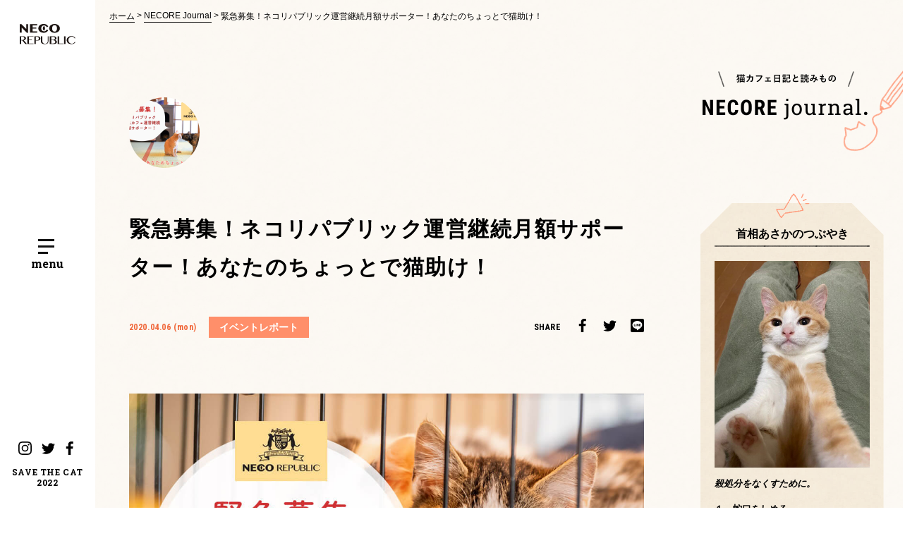

--- FILE ---
content_type: text/html; charset=UTF-8
request_url: https://www.neco-republic.jp/necorejournal/event/3452/
body_size: 67001
content:
<!DOCTYPE html>
<html lang="ja"
	prefix="og: https://ogp.me/ns#" >
<head>
<!-- Google Tag Manager -->
<script>(function(w,d,s,l,i){w[l]=w[l]||[];w[l].push({'gtm.start':
new Date().getTime(),event:'gtm.js'});var f=d.getElementsByTagName(s)[0],
j=d.createElement(s),dl=l!='dataLayer'?'&l='+l:'';j.async=true;j.src=
'https://www.googletagmanager.com/gtm.js?id='+i+dl;f.parentNode.insertBefore(j,f);
})(window,document,'script','dataLayer','GTM-WFDSPPS');</script>
<!-- End Google Tag Manager -->
<!-- Global site tag (gtag.js) - Google Analytics -->
<script async src="https://www.googletagmanager.com/gtag/js?id=UA-56742695-2"></script>
<script>
  window.dataLayer = window.dataLayer || [];
  function gtag(){dataLayer.push(arguments);}
  gtag('js', new Date());

  gtag('config', 'UA-56742695-2');
</script>

    <meta charset="UTF-8">
            <meta name="viewport" content="width=1280">
        <style>.p-top-cover { height: 100%; width: 100%; background: #fff; position: fixed; top: 0; left: 0; z-index: 9999; }
					.youtube {position: relative;width: 100%;padding-top: 56.25%;}
					.youtube iframe{position: absolute;top: 0;right: 0;width: 100% !important;height: 100% !important;}
	</style>
    <title>緊急募集！ネコリパブリック運営継続月額サポーター！あなたのちょっとで猫助け！ | ネコリパブリック｜日本の猫の殺処分をゼロに！</title>

		<!-- All in One SEO 4.1.8 -->
		<meta name="robots" content="max-image-preview:large" />
		<link rel="canonical" href="https://www.neco-republic.jp/necorejournal/event/3452/" />
		<meta property="og:locale" content="ja_JP" />
		<meta property="og:site_name" content="ネコリパブリック" />
		<meta property="og:type" content="article" />
		<meta property="og:title" content="緊急募集！ネコリパブリック運営継続月額サポーター！あなたのちょっとで猫助け！ | ネコリパブリック｜日本の猫の殺処分をゼロに！" />
		<meta property="og:url" content="https://www.neco-republic.jp/necorejournal/event/3452/" />
		<meta property="og:image" content="https://www.neco-republic.jp/wp/wp-content/uploads/2020/04/kinkyu.jpg" />
		<meta property="og:image:secure_url" content="https://www.neco-republic.jp/wp/wp-content/uploads/2020/04/kinkyu.jpg" />
		<meta property="og:image:width" content="1200" />
		<meta property="og:image:height" content="800" />
		<meta property="article:published_time" content="2020-04-06T06:00:00+00:00" />
		<meta property="article:modified_time" content="2022-12-20T01:18:52+00:00" />
		<meta name="twitter:card" content="summary_large_image" />
		<meta name="twitter:title" content="緊急募集！ネコリパブリック運営継続月額サポーター！あなたのちょっとで猫助け！ | ネコリパブリック｜日本の猫の殺処分をゼロに！" />
		<meta name="twitter:image" content="https://www.neco-republic.jp/wp/wp-content/uploads/2020/04/kinkyu.jpg" />
		<script type="application/ld+json" class="aioseo-schema">
			{"@context":"https:\/\/schema.org","@graph":[{"@type":"WebSite","@id":"https:\/\/www.neco-republic.jp\/#website","url":"https:\/\/www.neco-republic.jp\/","name":"\u30cd\u30b3\u30ea\u30d1\u30d6\u30ea\u30c3\u30af\uff5c\u65e5\u672c\u306e\u732b\u306e\u6bba\u51e6\u5206\u3092\u30bc\u30ed\u306b\uff01","description":"\u30cd\u30b3\u30ea\u30d1\u30d6\u30ea\u30c3\u30af\uff08\u901a\u79f0\uff1a\u30cd\u30b3\u30ea\u30d1\uff09\u306e\u516c\u5f0fWeb\u30b5\u30a4\u30c8\u3067\u3059\u3002\u4fdd\u8b77\u732b\u30ab\u30d5\u30a7\u306e\u904b\u55b6\u306f\u3058\u3081\u3001\u3055\u307e\u3056\u307e\u306a\u4f01\u696d\u3068\u9023\u643a\u3057\u65e5\u672c\u3067\u306e\u732b\u306e\u6bba\u51e6\u5206\u30bc\u30ed\u3092\u76ee\u6307\u3059\u6d3b\u52d5\u3092\u884c\u3063\u3066\u3044\u307e\u3059\u3002\u4fdd\u8b77\u732b\u56e3\u4f53\u3084\u611b\u8b77\u56e3\u4f53\u3067\u306f\u306a\u304f\u3001\u30d3\u30b8\u30cd\u30b9\u3068\u3057\u3066\u81ea\u8d70\u3057\u306a\u304c\u3089\u3001\u4fdd\u8b77\u732b\u6d3b\u52d5\u3092\u63a8\u9032\u3067\u304d\u308b\u300c\u30d6\u30e9\u30f3\u30c9\u300d\u306b\u306a\u308b\u3053\u3068\u3092\u76ee\u6307\u3057\u3066\u3044\u307e\u3059\u3002","inLanguage":"ja","publisher":{"@id":"https:\/\/www.neco-republic.jp\/#organization"}},{"@type":"Organization","@id":"https:\/\/www.neco-republic.jp\/#organization","name":"\u30cd\u30b3\u30ea\u30d1\u30d6\u30ea\u30c3\u30af\uff5c\u65e5\u672c\u306e\u732b\u306e\u6bba\u51e6\u5206\u3092\u30bc\u30ed\u306b\uff01","url":"https:\/\/www.neco-republic.jp\/"},{"@type":"BreadcrumbList","@id":"https:\/\/www.neco-republic.jp\/necorejournal\/event\/3452\/#breadcrumblist","itemListElement":[{"@type":"ListItem","@id":"https:\/\/www.neco-republic.jp\/#listItem","position":1,"item":{"@type":"WebPage","@id":"https:\/\/www.neco-republic.jp\/","name":"\u30db\u30fc\u30e0","description":"\u30cd\u30b3\u30ea\u30d1\u30d6\u30ea\u30c3\u30af\uff08\u901a\u79f0\uff1a\u30cd\u30b3\u30ea\u30d1\uff09\u306e\u516c\u5f0fWeb\u30b5\u30a4\u30c8\u3067\u3059\u3002\u4fdd\u8b77\u732b\u30ab\u30d5\u30a7\u306e\u904b\u55b6\u306f\u3058\u3081\u3001\u3055\u307e\u3056\u307e\u306a\u4f01\u696d\u3068\u9023\u643a\u3057\u65e5\u672c\u3067\u306e\u732b\u306e\u6bba\u51e6\u5206\u30bc\u30ed\u3092\u76ee\u6307\u3059\u6d3b\u52d5\u3092\u884c\u3063\u3066\u3044\u307e\u3059\u3002\u4fdd\u8b77\u732b\u56e3\u4f53\u3084\u611b\u8b77\u56e3\u4f53\u3067\u306f\u306a\u304f\u3001\u30d3\u30b8\u30cd\u30b9\u3068\u3057\u3066\u81ea\u8d70\u3057\u306a\u304c\u3089\u3001\u4fdd\u8b77\u732b\u6d3b\u52d5\u3092\u63a8\u9032\u3067\u304d\u308b\u300c\u30d6\u30e9\u30f3\u30c9\u300d\u306b\u306a\u308b\u3053\u3068\u3092\u76ee\u6307\u3057\u3066\u3044\u307e\u3059\u3002","url":"https:\/\/www.neco-republic.jp\/"},"nextItem":"https:\/\/www.neco-republic.jp\/necorejournal\/event\/3452\/#listItem"},{"@type":"ListItem","@id":"https:\/\/www.neco-republic.jp\/necorejournal\/event\/3452\/#listItem","position":2,"item":{"@type":"WebPage","@id":"https:\/\/www.neco-republic.jp\/necorejournal\/event\/3452\/","name":"\u7dca\u6025\u52df\u96c6\uff01\u30cd\u30b3\u30ea\u30d1\u30d6\u30ea\u30c3\u30af\u904b\u55b6\u7d99\u7d9a\u6708\u984d\u30b5\u30dd\u30fc\u30bf\u30fc\uff01\u3042\u306a\u305f\u306e\u3061\u3087\u3063\u3068\u3067\u732b\u52a9\u3051\uff01","url":"https:\/\/www.neco-republic.jp\/necorejournal\/event\/3452\/"},"previousItem":"https:\/\/www.neco-republic.jp\/#listItem"}]},{"@type":"Person","@id":"https:\/\/www.neco-republic.jp\/author\/neco_asaka\/#author","url":"https:\/\/www.neco-republic.jp\/author\/neco_asaka\/","name":"\u3042\u3055\u304b \u9996\u76f8"},{"@type":"WebPage","@id":"https:\/\/www.neco-republic.jp\/necorejournal\/event\/3452\/#webpage","url":"https:\/\/www.neco-republic.jp\/necorejournal\/event\/3452\/","name":"\u7dca\u6025\u52df\u96c6\uff01\u30cd\u30b3\u30ea\u30d1\u30d6\u30ea\u30c3\u30af\u904b\u55b6\u7d99\u7d9a\u6708\u984d\u30b5\u30dd\u30fc\u30bf\u30fc\uff01\u3042\u306a\u305f\u306e\u3061\u3087\u3063\u3068\u3067\u732b\u52a9\u3051\uff01 | \u30cd\u30b3\u30ea\u30d1\u30d6\u30ea\u30c3\u30af\uff5c\u65e5\u672c\u306e\u732b\u306e\u6bba\u51e6\u5206\u3092\u30bc\u30ed\u306b\uff01","inLanguage":"ja","isPartOf":{"@id":"https:\/\/www.neco-republic.jp\/#website"},"breadcrumb":{"@id":"https:\/\/www.neco-republic.jp\/necorejournal\/event\/3452\/#breadcrumblist"},"author":"https:\/\/www.neco-republic.jp\/author\/neco_asaka\/#author","creator":"https:\/\/www.neco-republic.jp\/author\/neco_asaka\/#author","image":{"@type":"ImageObject","@id":"https:\/\/www.neco-republic.jp\/#mainImage","url":"https:\/\/www.neco-republic.jp\/wp\/wp-content\/uploads\/2020\/04\/kinkyu.jpg","width":1200,"height":800},"primaryImageOfPage":{"@id":"https:\/\/www.neco-republic.jp\/necorejournal\/event\/3452\/#mainImage"},"datePublished":"2020-04-06T06:00:00+09:00","dateModified":"2022-12-20T01:18:52+09:00"}]}
		</script>
		<!-- All in One SEO -->

<link rel='dns-prefetch' href='//polyfill.io' />
<link rel='dns-prefetch' href='//cdn.jsdelivr.net' />
<link rel='dns-prefetch' href='//fonts.googleapis.com' />
<link rel='stylesheet' id='wp-block-library-css'  href='https://www.neco-republic.jp/wp/wp-includes/css/dist/block-library/style.min.css?ver=5.9.12' type='text/css' media='all' />
<link rel='stylesheet' id='liquid-block-speech-css'  href='https://www.neco-republic.jp/wp/wp-content/plugins/liquid-speech-balloon/css/block.css?ver=5.9.12' type='text/css' media='all' />
<style id='global-styles-inline-css' type='text/css'>
body{--wp--preset--color--black: #000000;--wp--preset--color--cyan-bluish-gray: #abb8c3;--wp--preset--color--white: #ffffff;--wp--preset--color--pale-pink: #f78da7;--wp--preset--color--vivid-red: #cf2e2e;--wp--preset--color--luminous-vivid-orange: #ff6900;--wp--preset--color--luminous-vivid-amber: #fcb900;--wp--preset--color--light-green-cyan: #7bdcb5;--wp--preset--color--vivid-green-cyan: #00d084;--wp--preset--color--pale-cyan-blue: #8ed1fc;--wp--preset--color--vivid-cyan-blue: #0693e3;--wp--preset--color--vivid-purple: #9b51e0;--wp--preset--gradient--vivid-cyan-blue-to-vivid-purple: linear-gradient(135deg,rgba(6,147,227,1) 0%,rgb(155,81,224) 100%);--wp--preset--gradient--light-green-cyan-to-vivid-green-cyan: linear-gradient(135deg,rgb(122,220,180) 0%,rgb(0,208,130) 100%);--wp--preset--gradient--luminous-vivid-amber-to-luminous-vivid-orange: linear-gradient(135deg,rgba(252,185,0,1) 0%,rgba(255,105,0,1) 100%);--wp--preset--gradient--luminous-vivid-orange-to-vivid-red: linear-gradient(135deg,rgba(255,105,0,1) 0%,rgb(207,46,46) 100%);--wp--preset--gradient--very-light-gray-to-cyan-bluish-gray: linear-gradient(135deg,rgb(238,238,238) 0%,rgb(169,184,195) 100%);--wp--preset--gradient--cool-to-warm-spectrum: linear-gradient(135deg,rgb(74,234,220) 0%,rgb(151,120,209) 20%,rgb(207,42,186) 40%,rgb(238,44,130) 60%,rgb(251,105,98) 80%,rgb(254,248,76) 100%);--wp--preset--gradient--blush-light-purple: linear-gradient(135deg,rgb(255,206,236) 0%,rgb(152,150,240) 100%);--wp--preset--gradient--blush-bordeaux: linear-gradient(135deg,rgb(254,205,165) 0%,rgb(254,45,45) 50%,rgb(107,0,62) 100%);--wp--preset--gradient--luminous-dusk: linear-gradient(135deg,rgb(255,203,112) 0%,rgb(199,81,192) 50%,rgb(65,88,208) 100%);--wp--preset--gradient--pale-ocean: linear-gradient(135deg,rgb(255,245,203) 0%,rgb(182,227,212) 50%,rgb(51,167,181) 100%);--wp--preset--gradient--electric-grass: linear-gradient(135deg,rgb(202,248,128) 0%,rgb(113,206,126) 100%);--wp--preset--gradient--midnight: linear-gradient(135deg,rgb(2,3,129) 0%,rgb(40,116,252) 100%);--wp--preset--duotone--dark-grayscale: url('#wp-duotone-dark-grayscale');--wp--preset--duotone--grayscale: url('#wp-duotone-grayscale');--wp--preset--duotone--purple-yellow: url('#wp-duotone-purple-yellow');--wp--preset--duotone--blue-red: url('#wp-duotone-blue-red');--wp--preset--duotone--midnight: url('#wp-duotone-midnight');--wp--preset--duotone--magenta-yellow: url('#wp-duotone-magenta-yellow');--wp--preset--duotone--purple-green: url('#wp-duotone-purple-green');--wp--preset--duotone--blue-orange: url('#wp-duotone-blue-orange');--wp--preset--font-size--small: 13px;--wp--preset--font-size--medium: 20px;--wp--preset--font-size--large: 36px;--wp--preset--font-size--x-large: 42px;}.has-black-color{color: var(--wp--preset--color--black) !important;}.has-cyan-bluish-gray-color{color: var(--wp--preset--color--cyan-bluish-gray) !important;}.has-white-color{color: var(--wp--preset--color--white) !important;}.has-pale-pink-color{color: var(--wp--preset--color--pale-pink) !important;}.has-vivid-red-color{color: var(--wp--preset--color--vivid-red) !important;}.has-luminous-vivid-orange-color{color: var(--wp--preset--color--luminous-vivid-orange) !important;}.has-luminous-vivid-amber-color{color: var(--wp--preset--color--luminous-vivid-amber) !important;}.has-light-green-cyan-color{color: var(--wp--preset--color--light-green-cyan) !important;}.has-vivid-green-cyan-color{color: var(--wp--preset--color--vivid-green-cyan) !important;}.has-pale-cyan-blue-color{color: var(--wp--preset--color--pale-cyan-blue) !important;}.has-vivid-cyan-blue-color{color: var(--wp--preset--color--vivid-cyan-blue) !important;}.has-vivid-purple-color{color: var(--wp--preset--color--vivid-purple) !important;}.has-black-background-color{background-color: var(--wp--preset--color--black) !important;}.has-cyan-bluish-gray-background-color{background-color: var(--wp--preset--color--cyan-bluish-gray) !important;}.has-white-background-color{background-color: var(--wp--preset--color--white) !important;}.has-pale-pink-background-color{background-color: var(--wp--preset--color--pale-pink) !important;}.has-vivid-red-background-color{background-color: var(--wp--preset--color--vivid-red) !important;}.has-luminous-vivid-orange-background-color{background-color: var(--wp--preset--color--luminous-vivid-orange) !important;}.has-luminous-vivid-amber-background-color{background-color: var(--wp--preset--color--luminous-vivid-amber) !important;}.has-light-green-cyan-background-color{background-color: var(--wp--preset--color--light-green-cyan) !important;}.has-vivid-green-cyan-background-color{background-color: var(--wp--preset--color--vivid-green-cyan) !important;}.has-pale-cyan-blue-background-color{background-color: var(--wp--preset--color--pale-cyan-blue) !important;}.has-vivid-cyan-blue-background-color{background-color: var(--wp--preset--color--vivid-cyan-blue) !important;}.has-vivid-purple-background-color{background-color: var(--wp--preset--color--vivid-purple) !important;}.has-black-border-color{border-color: var(--wp--preset--color--black) !important;}.has-cyan-bluish-gray-border-color{border-color: var(--wp--preset--color--cyan-bluish-gray) !important;}.has-white-border-color{border-color: var(--wp--preset--color--white) !important;}.has-pale-pink-border-color{border-color: var(--wp--preset--color--pale-pink) !important;}.has-vivid-red-border-color{border-color: var(--wp--preset--color--vivid-red) !important;}.has-luminous-vivid-orange-border-color{border-color: var(--wp--preset--color--luminous-vivid-orange) !important;}.has-luminous-vivid-amber-border-color{border-color: var(--wp--preset--color--luminous-vivid-amber) !important;}.has-light-green-cyan-border-color{border-color: var(--wp--preset--color--light-green-cyan) !important;}.has-vivid-green-cyan-border-color{border-color: var(--wp--preset--color--vivid-green-cyan) !important;}.has-pale-cyan-blue-border-color{border-color: var(--wp--preset--color--pale-cyan-blue) !important;}.has-vivid-cyan-blue-border-color{border-color: var(--wp--preset--color--vivid-cyan-blue) !important;}.has-vivid-purple-border-color{border-color: var(--wp--preset--color--vivid-purple) !important;}.has-vivid-cyan-blue-to-vivid-purple-gradient-background{background: var(--wp--preset--gradient--vivid-cyan-blue-to-vivid-purple) !important;}.has-light-green-cyan-to-vivid-green-cyan-gradient-background{background: var(--wp--preset--gradient--light-green-cyan-to-vivid-green-cyan) !important;}.has-luminous-vivid-amber-to-luminous-vivid-orange-gradient-background{background: var(--wp--preset--gradient--luminous-vivid-amber-to-luminous-vivid-orange) !important;}.has-luminous-vivid-orange-to-vivid-red-gradient-background{background: var(--wp--preset--gradient--luminous-vivid-orange-to-vivid-red) !important;}.has-very-light-gray-to-cyan-bluish-gray-gradient-background{background: var(--wp--preset--gradient--very-light-gray-to-cyan-bluish-gray) !important;}.has-cool-to-warm-spectrum-gradient-background{background: var(--wp--preset--gradient--cool-to-warm-spectrum) !important;}.has-blush-light-purple-gradient-background{background: var(--wp--preset--gradient--blush-light-purple) !important;}.has-blush-bordeaux-gradient-background{background: var(--wp--preset--gradient--blush-bordeaux) !important;}.has-luminous-dusk-gradient-background{background: var(--wp--preset--gradient--luminous-dusk) !important;}.has-pale-ocean-gradient-background{background: var(--wp--preset--gradient--pale-ocean) !important;}.has-electric-grass-gradient-background{background: var(--wp--preset--gradient--electric-grass) !important;}.has-midnight-gradient-background{background: var(--wp--preset--gradient--midnight) !important;}.has-small-font-size{font-size: var(--wp--preset--font-size--small) !important;}.has-medium-font-size{font-size: var(--wp--preset--font-size--medium) !important;}.has-large-font-size{font-size: var(--wp--preset--font-size--large) !important;}.has-x-large-font-size{font-size: var(--wp--preset--font-size--x-large) !important;}
</style>
<link rel='stylesheet' id='neco-republic-css'  href='https://www.neco-republic.jp/assets/css/common.css?ver=3fec0219dff6adedf0c3d126576a2ca4' type='text/css' media='all' />
<link rel='stylesheet' id='neco-republic2-css'  href='https://www.neco-republic.jp/assets/css/common2.css?ver=3fec0219dff6adedf0c3d126576a2ca4' type='text/css' media='all' />
<link rel='stylesheet' id='tiny-slider-css'  href='https://cdn.jsdelivr.net/npm/tiny-slider@2.9.2/dist/tiny-slider.css?ver=3fec0219dff6adedf0c3d126576a2ca4' type='text/css' media='all' />
<link rel='stylesheet' id='google-fonts-css'  href='https://fonts.googleapis.com/css?family=Roboto+Condensed:400,700|Roboto+Slab:400,700|Dokdo|Homemade+Apple&#038;display=swap' type='text/css' media='all' />
<script type='text/javascript' src='https://polyfill.io/v3/polyfill.min.js?features=HTMLPictureElement' id='polyfill-io-picture-js'></script>
<script type='text/javascript' id='polyfill-io-picture-js-after'>
document.createElement('picture');
</script>

			<meta property="fb:pages" content="687991221234026" />
			<style type="text/css">.liquid-speech-balloon-01 .liquid-speech-balloon-avatar { background-image: url("https://www.neco-republic.jp/wp/wp-content/uploads/2021/11/1635687222377-e1637228103893.jpg"); } .liquid-speech-balloon-02 .liquid-speech-balloon-avatar { background-image: url("https://www.neco-republic.jp/wp/wp-content/uploads/2021/11/asaka-e1637228264338.jpg"); } .liquid-speech-balloon-03 .liquid-speech-balloon-avatar { background-image: url("https://www.neco-republic.jp/wp/wp-content/uploads/2021/11/258405289_3029890783995203_5403893821850170611_n.png"); } .liquid-speech-balloon-04 .liquid-speech-balloon-avatar { background-image: url("https://www.neco-republic.jp/wp/wp-content/uploads/2023/05/S__1933325.jpg"); } .liquid-speech-balloon-05 .liquid-speech-balloon-avatar { background-image: url("https://www.neco-republic.jp/wp/wp-content/uploads/2023/05/S__1933323.jpg"); } .liquid-speech-balloon-06 .liquid-speech-balloon-avatar { background-image: url("https://www.neco-republic.jp/wp/wp-content/uploads/2023/05/S__1933327.jpg"); } .liquid-speech-balloon-07 .liquid-speech-balloon-avatar { background-image: url("https://www.neco-republic.jp/wp/wp-content/uploads/2023/05/3.png"); } .liquid-speech-balloon-08 .liquid-speech-balloon-avatar { background-image: url("https://www.neco-republic.jp/wp/wp-content/uploads/2023/06/S__2785407.jpg"); } .liquid-speech-balloon-09 .liquid-speech-balloon-avatar { background-image: url("https://www.neco-republic.jp/wp/wp-content/uploads/2023/07/S__3981405.jpg"); } .liquid-speech-balloon-10 .liquid-speech-balloon-avatar { background-image: url("https://www.neco-republic.jp/wp/wp-content/uploads/2023/07/S__3981407.jpg"); } .liquid-speech-balloon-11 .liquid-speech-balloon-avatar { background-image: url("https://www.neco-republic.jp/wp/wp-content/uploads/2023/07/S__3981408.jpg"); } </style>
<style type="text/css">.liquid-speech-balloon-01 .liquid-speech-balloon-avatar::after { content: "Pちゃん"; } .liquid-speech-balloon-02 .liquid-speech-balloon-avatar::after { content: "あさか首相"; } .liquid-speech-balloon-03 .liquid-speech-balloon-avatar::after { content: "なめみそさん"; } .liquid-speech-balloon-04 .liquid-speech-balloon-avatar::after { content: "かよさん"; } .liquid-speech-balloon-05 .liquid-speech-balloon-avatar::after { content: "伊達さん"; } .liquid-speech-balloon-06 .liquid-speech-balloon-avatar::after { content: "高橋さん"; } .liquid-speech-balloon-07 .liquid-speech-balloon-avatar::after { content: "吉田さん"; } .liquid-speech-balloon-08 .liquid-speech-balloon-avatar::after { content: "スタッフ"; } .liquid-speech-balloon-09 .liquid-speech-balloon-avatar::after { content: "あかりさん"; } .liquid-speech-balloon-10 .liquid-speech-balloon-avatar::after { content: "黒木さん"; } .liquid-speech-balloon-11 .liquid-speech-balloon-avatar::after { content: "高木くん"; } </style>
</head>
<body class="is-journal">
<!-- Google Tag Manager (noscript) -->
<noscript><iframe src="https://www.googletagmanager.com/ns.html?id=GTM-WFDSPPS"
height="0" width="0" style="display:none;visibility:hidden"></iframe></noscript>
<!-- End Google Tag Manager (noscript) -->
<div id="wrap">
    <header class="p-header u-sm-only">
    <a href="/" class="p-header__logo">
        <h1><img src="/assets/img/common/logo.svg" alt="NECO REPUBLIC"></h1>
    </a>
    <a href="#" id="p-header__toggle-overlay-menu" class="p-header__toggle-overlay-menu p-toggle-overlay-menu js-toggle-overlay-menu">
        <div class="p-toggle-overlay-menu__icons">
            <span></span>
            <span></span>
            <span></span>
        </div>
        <p id="p-toggle-overlay-menu__text" class="p-toggle-overlay-menu__text">menu</p>
    </a>
</header>
<aside id="sideNav" class="p-sidebar u-pc-only">
    <a href="/" class="p-sidebar__logo">
        <h1><img src="/assets/img/common/logo.svg" alt="NECO REPUBLIC"></h1>
    </a>
    <a href="#" class="p-sidebar__toggle-overlay-menu p-toggle-overlay-menu js-toggle-overlay-menu">
        <div class="p-toggle-overlay-menu__icons">
            <span></span>
            <span></span>
            <span></span>
        </div>
        <p class="p-toggle-overlay-menu__text">menu</p>
    </a>
    <div class="p-sidebar__bottom">
        <ul class="p-sidebar-links">
            <li class="p-sidebar-links__item"><a href="https://www.instagram.com/necorepublic_campaign/" target="_blank" class="p-sidebar-links__link"><img src="/assets/img/common/ico_instagram.svg" alt="Instagram"></a></li>
            <li class="p-sidebar-links__item p-sidebar-links__item--twitter"><a href="https://twitter.com/necorepublic" target="_blank" class="p-sidebar-links__link"><img src="/assets/img/common/ico_twitter.svg" alt="Twitter"></a></li>
            <li class="p-sidebar-links__item p-sidebar-links__item--instagram"><a href="https://www.facebook.com/necorepublic" target="_blank" class="p-sidebar-links__link"><img src="/assets/img/common/ico_facebook.svg" alt="Facebook"></a></li>
        </ul>
        <p class="p-sidebar__stc2022">SAVE THE CAT<br>2022</p>
    </div>
</aside>
<div id="overlayMenu" class="p-overlay-menu" style="display: none;">
    <div class="p-overlay-menu__inner">
        <div class="p-overlay-menu-sections">
            <div class="p-overlay-menu-section p-overlay-menu-section--style01">
                <img class="p-overlay-menu__cat u-pc-only" src="/assets/img/overlay-menu/img_menu-cat03.png">
                <div class="p-overlay-menu-section__inner">
                    <img class="p-overlay-menu__cat u-sm-only" src="/assets/img/overlay-menu/img_menu-cat03.png">
                    <ul class="p-main-visual-list01 p-main-visual-list01--style01">
                        <li class="p-main-visual-list01__item"><a href="https://www.neco-republic.jp/" class="p-main-visual-list01__link"><span>01</span>ホーム</a></li>
                        <li class="p-main-visual-list01__item"><a href="https://www.neco-republic.jp/about" class="p-main-visual-list01__link"><span>02</span>ネコリパブリックとは？</a></li>
                        <li class="p-main-visual-list01__item p-main-visual-list01__item--half"><a href="https://www.neco-republic.jp/shop" class="p-main-visual-list01__link"><span>03</span>店舗一覧</a></li>
                        <li class="p-main-visual-list01__item p-main-visual-list01__item--half"><a href="https://www.neco-republic.jp/cat"class="p-main-visual-list01__link"><span>04</span>ネコリパの猫たち</a>
                            <div class="p-main-visual-list01__link--box">
                            <a href="https://www.neco-republic.jp/cat?cat_enrollment=enrollment" class="p-main-visual-list01__link">在籍ねこ</a><span class="p-main-visual-list02__link p-main-visual-list02__link--nolink">／</span><a href="https://www.neco-republic.jp/cat?cat_enrollment=graduate01" class="p-main-visual-list01__link">卒業ねこ</a>
                            </div>
                        </li>
                    </ul>
                    <ul class="p-main-visual-list01 p-main-visual-list01--style02">
                        <li class="p-main-visual-list01__item"><a href="https://www.neco-republic.jp/family" class="p-main-visual-list01__link"><span>05</span>保護猫を家族にしたい</a></li>
                        <li class="p-main-visual-list01__item"><a href="https://www.neco-republic.jp/happynecocycle" class="p-main-visual-list01__link"><span>06</span>企業連携プロジェクト「HAPPY NECO CYCLE」</a></li>
                        <li class="p-main-visual-list01__item"><a href="https://www.neco-republic.jp/support" class="p-main-visual-list01__link"><span>07</span>保護猫活動を支援したい</a></li>
                        <li class="p-main-visual-list01__item"><a href="https://www.neco-republic.jp/event" class="p-main-visual-list01__link"><span>08</span>楽しく猫助けイベント</a></li>
                        <li class="p-main-visual-list01__item"><a href="https://www.neco-republic.jp/help" class="p-main-visual-list01__link"><span>09</span>猫に関する困りごとのご相談</a></li>
                        <li class="p-main-visual-list01__item"><a href="https://necorepa.stores.jp/" class="p-main-visual-list01__link" target="_blank" rel="noopener noreferrer"><span>10</span>ネコリパオリジナルグッズ</a></li>
                    </ul>
                    <ul class="p-main-visual-list01 p-main-visual-list01--style01">
                        <li class="p-main-visual-list01__item"><a href="https://www.neco-republic.jp/necorejournal" class="p-main-visual-list01__link"><span>11</span>猫カフェ日記と読みもの NECORE JOURNAL</a></li>
                        <li class="p-main-visual-list01__item"><a href="https://www.neco-republic.jp/necorepublic_status" class="p-main-visual-list01__link"><span>12</span>首相あさかのつぶやき</a></li>
                        <li class="p-main-visual-list01__item"><a href="https://www.neco-republic.jp/information" class="p-main-visual-list01__link"><span>13</span>ネコリパのイベントなど最新の情報 NECOREPUBLIC INFO.</a></li>
                    </ul>
                    <ul class="p-main-visual-list02">
                        <li class="p-main-visual-list02__item"><a href="https://www.neco-republic.jp/contact" class="p-main-visual-list02__link">お問い合わせ</a></li>
                        <li class="p-main-visual-list02__item"><a href="https://www.neco-republic.jp/privacypolicy" class="p-main-visual-list02__link">プライバシーポリシー</a></li>
                        <li class="p-main-visual-list02__item"><a href="https://www.neco-republic.jp/terms" class="p-main-visual-list02__link">特定商取引法に基づく表記</a></li>
						<li class="p-main-visual-list02__item u-sm-only"><a href="https://necore-public.shop-pro.jp/secure/?mode=myaccount_login&shop_id=PA01441134" target="_blank" >会員ログイン（定期支援会員ログイン）</a></li>
						<li class="p-main-visual-list02__item u-sm-only"><a href="https://members.shop-pro.jp/?mode=members_regi&shop_id=PA01441134" target="_blank">新規会員登録</a></li>
                    </ul>
                </div>
            </div>
            <div class="p-overlay-menu-section p-overlay-menu-section--style02">
                <div class="p-overlay-menu-section__inner">
                    <div class="p-overlay-menu-block01 p-overlay-menu-block01--style01">
                        <h2 class="p-overlay-menu-block01__heading">猫助けのご支援・寄付はこちら</h2>
                        <div class="p-overlay-menu-block01__picture">
                            <div class="c-cover-image u-pc-only" style="background-image: url(/assets/img/common/pic_overlay-menu01_sp.jpg);"></div>
                            <div class="c-cover-image u-sm-only" style="background-image: url(/assets/img/common/pic_overlay-menu01_pc.jpg);"></div>
                        </div>
                        <p class="p-overlay-menu-block01__text">ご支援金は保護猫たちのご飯代や医療費など保護猫<br>カフェの運営費に充てられます。</p>
                        <div class="p-overlay-menu-block01__buttons">
                            <a href="https://www.neco-republic.jp/support/donation" class="p-overlay-menu-block01__button c-button">支援・寄付する</a>
                        </div>
                    </div>
                    <div class="p-overlay-menu-block01 p-overlay-menu-block01--style02">
                        <h2 class="p-overlay-menu-block01__heading">グッズを買って猫助け</h2>
                        <div class="p-overlay-menu-block01__picture">
                            <div class="c-cover-image u-pc-only" style="background-image: url(/assets/img/common/pic_overlay-menu02_sp.jpg);"></div>
                            <div class="c-cover-image u-sm-only" style="background-image: url(/assets/img/common/pic_overlay-menu02_pc.jpg);"></div>
                        </div>
                        <div class="p-overlay-menu-block01__buttons">
                            <a href="https://www.neco-republic.jp/goods" class="p-overlay-menu-block01__button c-button">商品一覧</a>
                        </div>
                        <div class="p-overlay-menu-block01__buttons">
                            <a href="https://necorepa.stores.jp/" target="_blank" class="p-overlay-menu-block01__button p-overlay-menu-block01__button--type02 c-button">NECOREPA<br>STORE</a>
                            <a href="https://www.rakuten.ne.jp/gold/necorepublic/" target="_blank" class="p-overlay-menu-block01__button p-overlay-menu-block01__button--type02 c-button">楽天店</a>
                            <a href="https://store.shopping.yahoo.co.jp/neco-republic/" target="_blank" class="p-overlay-menu-block01__button p-overlay-menu-block01__button--type02 c-button">Yahoo!店</a>
                        </div>
                    </div>
                </div>
            </div>
        </div>
        <a href="#" class="p-main-visual__close-button c-button c-button--block u-sm-only js-toggle-overlay-menu">Close</a>
    </div>
</div>
    <div id="content">
            <ul class="c-breadcrumbs c-breadcrumbs--style04 u-pc-only">
                <li class="c-breadcrumbs__item">
                    <a href="https://www.neco-republic.jp" class="c-breadcrumbs__link">ホーム</a>
                </li>
                                    <li class="c-breadcrumbs__item">
                        <a href="https://www.neco-republic.jp/necorejournal/" class="c-breadcrumbs__link">NECORE Journal</a>
                    </li>
                                    <li class="c-breadcrumbs__item">
                        <a href="https://www.neco-republic.jp/necorejournal/event/3452/" class="c-breadcrumbs__link">緊急募集！ネコリパブリック運営継続月額サポーター！あなたのちょっとで猫助け！</a>
                    </li>
                            </ul>
        
<div class="p-journal-single">
    <picture class="p-journal-logo01">
        <source srcset="/assets/img/journal/logo_journal01_pc.png" media="(min-width: 768px)">
        <img src="/assets/img/journal/logo_journal01_sp.png" alt="">
    </picture>
    <div class="l-two-columns">
        <div class="l-two-columns__column01">
                            <article class="p-journal">
                    
                    
                    
                    
                    
                    
                
                    
                    

                    
                                <div class="p-cat-title">
                        <a href="">
                        <figure class="p-cat-title__thumbnail">
                            <img src="https://www.neco-republic.jp/wp/wp-content/uploads/2020/04/kinkyu-400x400.jpg" alt="">
                        </figure>
                        </a>
                        <a href="">
                        <h1 class="p-cat-title__name"></h1>
                        </a>
                        
                </div>                    
                    
                    
                    
                    
                    <div class="p-journal-header">
                        <h1 class="p-journal-header__title">緊急募集！ネコリパブリック運営継続月額サポーター！あなたのちょっとで猫助け！</h1>
                        <div class="p-journal-header__bottom">
                            <div class="p-journal-meta">
                                <time class="p-journal-meta__date">2020.04.06 (mon)</time>
                                <span class="p-journal-meta__category">イベントレポート</span>
                            </div>
                            <div class="p-journal-share">
                                <p class="p-journal-share__text">Share</p>
                                <ul class="p-journal-share__list">
                                    <li><a href="#" data-share="facebook"><img src="/assets/img/common/ico_facebook.svg" alt="Facebook"></a></li>
                                    <li><a href="#" data-share="twitter"><img src="/assets/img/common/ico_twitter.svg" alt="Twitter"></a></li>
                                    <li><a href="#" data-share="line"><img src="/assets/img/common/ico_line.svg" alt="LINE"></a></li>
                                </ul>
                            </div>
                        </div>
                    </div>
                    <div class="p-journal-content p-template-contents">
                        
<figure class="wp-block-image size-large"><a href="#challenge"><img width="1070" height="721" src="https://www.neco-republic.jp/wp/wp-content/uploads/2022/02/272811506_368516148443087_1648981641490442893_n.jpg" alt="" class="wp-image-15812" srcset="https://www.neco-republic.jp/wp/wp-content/uploads/2022/02/272811506_368516148443087_1648981641490442893_n.jpg 1070w, https://www.neco-republic.jp/wp/wp-content/uploads/2022/02/272811506_368516148443087_1648981641490442893_n-400x270.jpg 400w, https://www.neco-republic.jp/wp/wp-content/uploads/2022/02/272811506_368516148443087_1648981641490442893_n-768x518.jpg 768w" sizes="(max-width: 1070px) 100vw, 1070px" /></a></figure>



<h3 id="%3Cstrong%3E%E6%96%B0%E5%9E%8B%E3%82%B3%E3%83%AD%E3%83%8A%E3%82%A6%E3%82%A3%E3%83%AB%E3%82%B9%E3%81%AE%E5%BD%B1%E9%9F%BF%E3%81%A7%E3%80%81%E7%A7%81%E9%81%94%E3%81%AE%E3%81%8A%E5%BA%97%E3%81%AE%E9%81%8B%E5%96%B6%E7%B6%99%E7%B6%9A%E3%81%AE%E5%8D%B1%E6%A9%9F%E3%81%8C%E8%BF%AB%E3%81%A3%E3%81%A6%E3%81%8A%E3%82%8A%E3%81%BE%E3%81%99%E3%80%82%20%E4%BF%9D%E8%AD%B7%E7%8C%AB%E3%82%AB%E3%83%95%E3%82%A7%E3%82%84%E4%BF%9D%E8%AD%B7%E7%8C%AB%E6%B4%BB%E5%8B%95%E3%81%AA%E3%81%A9%E3%81%AE%E9%81%8B%E5%96%B6%E7%B6%99%E7%B6%9A%E3%81%AE%E3%81%9F%E3%82%81%E3%80%81%E3%83%8D%E3%82%B3%E3%83%AA%E3%83%91%E3%83%96%E3%83%AA%E3%83%83%E3%82%AF%E3%81%AE%E3%82%B5%E3%83%9D%E3%83%BC%E3%82%BF%E3%83%BC%E7%B7%8A%E6%80%A5%E5%8B%9F%E9%9B%86%E3%81%97%E3%81%BE%E3%81%99%EF%BC%81%3C%2Fstrong%3E"><strong>保護猫カフェや保護猫活動などの運営継続のため、ネコリパブリックのサポーター緊急募集します</strong></h3>



<figure class="wp-block-image size-large"><img loading="lazy" width="1070" height="557" src="https://www.neco-republic.jp/wp/wp-content/uploads/2022/02/259786374_3125655270980816_2967737197619875877_n.jpg" alt="" class="wp-image-15813" srcset="https://www.neco-republic.jp/wp/wp-content/uploads/2022/02/259786374_3125655270980816_2967737197619875877_n.jpg 1070w, https://www.neco-republic.jp/wp/wp-content/uploads/2022/02/259786374_3125655270980816_2967737197619875877_n-400x208.jpg 400w, https://www.neco-republic.jp/wp/wp-content/uploads/2022/02/259786374_3125655270980816_2967737197619875877_n-768x400.jpg 768w" sizes="(max-width: 1070px) 100vw, 1070px" /></figure>



<figure class="wp-block-image size-large"><img loading="lazy" width="1070" height="178" src="https://www.neco-republic.jp/wp/wp-content/uploads/2020/04/kinkyuu11-1070x178.jpg" alt="" class="wp-image-3462" srcset="https://www.neco-republic.jp/wp/wp-content/uploads/2020/04/kinkyuu11-1070x178.jpg 1070w, https://www.neco-republic.jp/wp/wp-content/uploads/2020/04/kinkyuu11-400x67.jpg 400w, https://www.neco-republic.jp/wp/wp-content/uploads/2020/04/kinkyuu11-768x128.jpg 768w, https://www.neco-republic.jp/wp/wp-content/uploads/2020/04/kinkyuu11.jpg 1200w" sizes="(max-width: 1070px) 100vw, 1070px" /></figure>



<figure class="wp-block-image size-large"><img loading="lazy" width="1070" height="713" src="https://www.neco-republic.jp/wp/wp-content/uploads/2020/04/kinkyuu111-1070x713.jpg" alt="" class="wp-image-3458" srcset="https://www.neco-republic.jp/wp/wp-content/uploads/2020/04/kinkyuu111-1070x713.jpg 1070w, https://www.neco-republic.jp/wp/wp-content/uploads/2020/04/kinkyuu111-400x267.jpg 400w, https://www.neco-republic.jp/wp/wp-content/uploads/2020/04/kinkyuu111-768x512.jpg 768w, https://www.neco-republic.jp/wp/wp-content/uploads/2020/04/kinkyuu111.jpg 1200w" sizes="(max-width: 1070px) 100vw, 1070px" /></figure>



<a name="challenge"><figure class="wp-block-image size-large"><img loading="lazy" width="1070" height="178" src="https://www.neco-republic.jp/wp/wp-content/uploads/2020/04/kinkyu3-1070x178.jpg" alt="" class="wp-image-3454" srcset="https://www.neco-republic.jp/wp/wp-content/uploads/2020/04/kinkyu3-1070x178.jpg 1070w, https://www.neco-republic.jp/wp/wp-content/uploads/2020/04/kinkyu3-400x67.jpg 400w, https://www.neco-republic.jp/wp/wp-content/uploads/2020/04/kinkyu3-768x128.jpg 768w, https://www.neco-republic.jp/wp/wp-content/uploads/2020/04/kinkyu3.jpg 1200w" sizes="(max-width: 1070px) 100vw, 1070px" /></figure></a>



<h4 id="%E7%B7%8A%E6%80%A5%E9%81%8B%E5%96%B6%E3%82%B5%E3%83%9D%E3%83%BC%E3%82%BF%E3%83%BC900%E5%86%86">緊急運営サポーター900円（月額）</h4>



<script type="text/javascript" src="https://necore-public.shop-pro.jp/?mode=cartjs&amp;pid=150025883&amp;style=normal_gray&amp;name=n&amp;img=n&amp;expl=n&amp;stock=y&amp;price=n&amp;optview=n&amp;inq=n&amp;sk=n" charset="euc-jp"></script>



<h4 id="%E7%B7%8A%E6%80%A5%E9%81%8B%E5%96%B6%E3%82%B5%E3%83%9D%E3%83%BC%E3%82%BF%E3%83%BC1500%E5%86%86">緊急運営サポーター1500円（月額）</h4>



<script type="text/javascript" src="https://necore-public.shop-pro.jp/?mode=cartjs&amp;pid=150025875&amp;style=normal_gray&amp;name=n&amp;img=n&amp;expl=n&amp;stock=y&amp;price=n&amp;optview=n&amp;inq=n&amp;sk=n" charset="euc-jp"></script>



<h4 id="%E7%B7%8A%E6%80%A5%E9%81%8B%E5%96%B6%E3%82%B5%E3%83%9D%E3%83%BC%E3%82%BF%E3%83%BC2222%E5%86%86">緊急運営サポーター2222円（月額）</h4>



<script type="text/javascript" src="https://necore-public.shop-pro.jp/?mode=cartjs&amp;pid=150032577&amp;style=normal_gray&amp;name=n&amp;img=n&amp;expl=n&amp;stock=n&amp;price=n&amp;optview=n&amp;inq=n&amp;sk=n" charset="euc-jp"></script>



<h4 id="%E7%B7%8A%E6%80%A5%E9%81%8B%E5%96%B6%E3%82%B5%E3%83%9D%E3%83%BC%E3%82%BF%E3%83%BC5000%E5%86%86">緊急運営サポーター5000円（月額）</h4>



<script type="text/javascript" src="https://necore-public.shop-pro.jp/?mode=cartjs&amp;pid=150025890&amp;style=normal_gray&amp;name=n&amp;img=n&amp;expl=n&amp;stock=n&amp;price=n&amp;optview=n&amp;inq=n&amp;sk=n" charset="euc-jp"></script>



<h4 id="%E7%B7%8A%E6%80%A5%E9%81%8B%E5%96%B6%E3%82%B5%E3%83%9D%E3%83%BC%E3%82%BF%E3%83%BC10000%E5%86%86">緊急運営サポーター10000円（月額）</h4>



<script type="text/javascript" src="https://necore-public.shop-pro.jp/?mode=cartjs&amp;pid=150025897&amp;style=normal_gray&amp;name=n&amp;img=n&amp;expl=n&amp;stock=n&amp;price=n&amp;optview=n&amp;inq=n&amp;sk=n" charset="euc-jp"></script>



<div class="wp-block-image"><figure class="aligncenter size-large is-resized"><a href="https://necorepa.stores.jp/?category_id=5e7d768ae20b041fa8dcb737"><img loading="lazy" src="https://www.neco-republic.jp/wp/wp-content/uploads/2020/04/tanpatuonegai.jpg" alt="" class="wp-image-3471" width="744" height="148" srcset="https://www.neco-republic.jp/wp/wp-content/uploads/2020/04/tanpatuonegai.jpg 1000w, https://www.neco-republic.jp/wp/wp-content/uploads/2020/04/tanpatuonegai-400x80.jpg 400w, https://www.neco-republic.jp/wp/wp-content/uploads/2020/04/tanpatuonegai-768x154.jpg 768w" sizes="(max-width: 744px) 100vw, 744px" /></a></figure></div>



<h4 id="%E7%89%B9%E5%85%B8%E8%A9%B3%E7%B4%B0">特典詳細</h4>



<p><strong>特典その1（月額900円以上）<br></strong>オンライン保護猫カフェが視聴できます。<br>保護猫カフェの映像の限定お宝動画が見ることができます。（YouTubeの限定動画配信を予定しています）月額サポーター様に限定公開のURLを随時ご連絡いたします。</p>



<p><strong>特典その2（月額900円以上）　　<br></strong>保護猫カフェネコリパブリック（直営店のみ）の利用時に、猫部屋料金が、いつでもご本人とお友達が割引利用できる特典　(常時10%割引）</p>



<p><strong>特典その3（月額1500円以上）<br></strong>ネコリパグッズ　サポーター割引価格にて購入可能。<br>様々なネコリパオリジナルグッズが割引価格で購入できます。ネコリパでは楽天市場にてネコ用品を、さらにはオリジナルアパレルブランドNECOREPA/などで、革小物やバッグなども販売しております。<br>すべてオンラインショップでも3％〜20％の割引で購入が可能です。（時期や商品により異なります。会員の皆様には毎月はじめに割引クーポンをメールにてお届けいたします。</p>



<p><strong>特典その4（月額1500円以上）<br></strong>ネコ市ネコ座などのイベントも特別価格で入場可能。<br>全国で行われるネコ市ネコ座特別割引で入場ができます。</p>



<p><strong>特典その5（月額2222円以上）</strong><br>保護猫カフェ　ネコリパブリック直営のいずれかの店の<br>1ヶ月に最低1回、３０分利用する権利がついています。1ドリンク付き<br>サポーターのランクにより利用可能回数が異なります。</p>



<p><strong>特典その6（月額5000円以上）</strong><br>年に1回ネコリパサポーター様限定の貸し切りデーをご利用いただけます。</p>



<p><strong>特典その7（月額10000円以上）</strong><br>3ヶ月に1回会員限定オンライン（zoomなど）にてネコリパ談義に参加いただけます</p>



<p><strong>※注意：定期支援は、お申し込みいただいた日の翌月1日から開始となります。</strong><br><strong>但し、１日にお申し込みされた場合はその月から開始となります。</strong></p>



<h4 id="%E7%89%B9%E5%85%B8%E4%B8%80%E8%A6%A7">特典一覧</h4>



<figure class="wp-block-table is-style-stripes"><table><tbody><tr><td>﻿</td><td>月額900円</td><td>月額1500円</td><td>月額2222円</td><td>月額5000円</td><td>月額10000円</td></tr><tr><td>オンライン保護猫カフェ</td><td>●</td><td>●</td><td>●</td><td>●</td><td>●</td></tr><tr><td>猫部屋割引10％</td><td>●</td><td>●</td><td>●</td><td>●</td><td>●</td></tr><tr><td>ネコリパグッズ割引</td><td>﻿</td><td>●</td><td>●</td><td>●</td><td>●</td></tr><tr><td>ネコ市ネコ座特別割引</td><td>﻿</td><td>●</td><td>●</td><td>●</td><td>●</td></tr><tr><td>ネコリパ保護猫カフェ30分無料券</td><td>﻿</td><td>﻿</td><td>●</td><td>●</td><td>●</td></tr><tr><td>年に1度の　貸し切りデー</td><td>﻿</td><td>﻿</td><td>﻿</td><td>●</td><td>●</td></tr><tr><td>オンラインネコリパ談義</td><td>﻿</td><td>﻿</td><td>﻿</td><td>﻿</td><td>●</td></tr></tbody></table></figure>



<figure class="wp-block-image size-large"><img loading="lazy" width="1070" height="713" src="https://www.neco-republic.jp/wp/wp-content/uploads/2020/04/kinkyu2-1-1070x713.jpg" alt="" class="wp-image-3475" srcset="https://www.neco-republic.jp/wp/wp-content/uploads/2020/04/kinkyu2-1-1070x713.jpg 1070w, https://www.neco-republic.jp/wp/wp-content/uploads/2020/04/kinkyu2-1-400x267.jpg 400w, https://www.neco-republic.jp/wp/wp-content/uploads/2020/04/kinkyu2-1-768x512.jpg 768w, https://www.neco-republic.jp/wp/wp-content/uploads/2020/04/kinkyu2-1.jpg 1200w" sizes="(max-width: 1070px) 100vw, 1070px" /></figure>



<figure class="wp-block-image size-large"><img loading="lazy" width="1070" height="178" src="https://www.neco-republic.jp/wp/wp-content/uploads/2020/04/kinkyuu11-1070x178.jpg" alt="" class="wp-image-3462" srcset="https://www.neco-republic.jp/wp/wp-content/uploads/2020/04/kinkyuu11-1070x178.jpg 1070w, https://www.neco-republic.jp/wp/wp-content/uploads/2020/04/kinkyuu11-400x67.jpg 400w, https://www.neco-republic.jp/wp/wp-content/uploads/2020/04/kinkyuu11-768x128.jpg 768w, https://www.neco-republic.jp/wp/wp-content/uploads/2020/04/kinkyuu11.jpg 1200w" sizes="(max-width: 1070px) 100vw, 1070px" /></figure>



<figure class="wp-block-image size-large"><a href="https://necorepa.stores.jp/?category_id=5e7d768ae20b041fa8dcb737"><img loading="lazy" width="1000" height="200" src="https://www.neco-republic.jp/wp/wp-content/uploads/2020/04/ochasapo.jpg" alt="" class="wp-image-3516" srcset="https://www.neco-republic.jp/wp/wp-content/uploads/2020/04/ochasapo.jpg 1000w, https://www.neco-republic.jp/wp/wp-content/uploads/2020/04/ochasapo-400x80.jpg 400w, https://www.neco-republic.jp/wp/wp-content/uploads/2020/04/ochasapo-768x154.jpg 768w" sizes="(max-width: 1000px) 100vw, 1000px" /></a></figure>



<p></p>



<figure class="wp-block-image size-large"><a href="https://necoike.thebase.in/categories/2283627"><img loading="lazy" width="1000" height="200" src="https://www.neco-republic.jp/wp/wp-content/uploads/2020/04/ike.jpg" alt="" class="wp-image-3515" srcset="https://www.neco-republic.jp/wp/wp-content/uploads/2020/04/ike.jpg 1000w, https://www.neco-republic.jp/wp/wp-content/uploads/2020/04/ike-400x80.jpg 400w, https://www.neco-republic.jp/wp/wp-content/uploads/2020/04/ike-768x154.jpg 768w" sizes="(max-width: 1000px) 100vw, 1000px" /></a></figure>



<h4 id="%E9%8A%80%E8%A1%8C%E6%8C%AF%E8%BE%BC%E3%81%A7%E3%81%AE%E3%82%B5%E3%83%9D%E3%83%BC%E3%83%88%E3%81%AF%E3%81%93%E3%81%A1%E3%82%89">銀行振込でのサポートはこちら<br>お振込後にメールにてご連絡ください。neco@neco-republic.jp</h4>



<div class="wp-block-neco-republic-block05 p-template-block05">
<p>銀行名&nbsp; &nbsp; &nbsp; : 楽天銀行<br>支店名&nbsp; &nbsp; &nbsp; : 第二営業支店<br>口座種別&nbsp; &nbsp; : 普通<br>口座番号&nbsp; &nbsp; : 7457141<br>口座名義人&nbsp; : 株式会社ネコリパブリック</p>



<p>銀行名&nbsp; &nbsp; &nbsp; :ゆうちょ銀行<br>支店名&nbsp; &nbsp; &nbsp; :二四八支店<br>口座種別&nbsp; &nbsp; : 普通<br>口座番号&nbsp; &nbsp; : 2172426<br>口座名義人&nbsp; : ネコリパブリック</p>



<p>ゆうちょ銀行　記号・番号で振り込みの場合<br>記号：　12490<br>番号：　21724261<br>口座名　ネコリパブリック</p>
</div>



<figure class="wp-block-image size-large"><img loading="lazy" width="1070" height="713" src="https://www.neco-republic.jp/wp/wp-content/uploads/2020/04/kifude-1070x713.jpg" alt="" class="wp-image-3455" srcset="https://www.neco-republic.jp/wp/wp-content/uploads/2020/04/kifude-1070x713.jpg 1070w, https://www.neco-republic.jp/wp/wp-content/uploads/2020/04/kifude-400x267.jpg 400w, https://www.neco-republic.jp/wp/wp-content/uploads/2020/04/kifude-768x512.jpg 768w, https://www.neco-republic.jp/wp/wp-content/uploads/2020/04/kifude-1536x1024.jpg 1536w, https://www.neco-republic.jp/wp/wp-content/uploads/2020/04/kifude.jpg 1920w" sizes="(max-width: 1070px) 100vw, 1070px" /></figure>



<p><br>保護猫を家族に迎える文化を広めるために、、本気で、行政による猫の殺処分ゼロを目指して、<br>一般の人と、保護活動をされている人たちの架け橋になるために。</p>



<p>ビジネスとして、保護猫活動が継続できる仕組みを作り上げるために、<br>必死で７年間突っ走ってきました。</p>



<p>お店の運営だけではなく、イベントもたくさん行っていました。<br><strong>ネコ市ネコ座</strong>というイベントは、１回のイベントで、３０００人から６０００人が来場いただき、猫が助かる猫祭りとして、東京、名古屋、神戸などで開催してきました。<br>また、ネコのバスを使ったイベントなども、日本全国各地で行ってきました。</p>



<figure class="wp-block-image size-large"><img loading="lazy" width="1070" height="713" src="https://www.neco-republic.jp/wp/wp-content/uploads/2020/04/503e8a42-a1c3-4752-bf31-f3a0be34d41d-4-1070x713.jpg" alt="" class="wp-image-3457" srcset="https://www.neco-republic.jp/wp/wp-content/uploads/2020/04/503e8a42-a1c3-4752-bf31-f3a0be34d41d-4-1070x713.jpg 1070w, https://www.neco-republic.jp/wp/wp-content/uploads/2020/04/503e8a42-a1c3-4752-bf31-f3a0be34d41d-4-400x267.jpg 400w, https://www.neco-republic.jp/wp/wp-content/uploads/2020/04/503e8a42-a1c3-4752-bf31-f3a0be34d41d-4-768x512.jpg 768w, https://www.neco-republic.jp/wp/wp-content/uploads/2020/04/503e8a42-a1c3-4752-bf31-f3a0be34d41d-4.jpg 1280w" sizes="(max-width: 1070px) 100vw, 1070px" /></figure>



<p>ネコリパブリックは、こういったイベントの収益も使って、保護猫カフェや、保護ネコ譲渡会の運営を継続してきました。<br>ネコ市ネコ座HP　<a href="https://www.nekoichinekoza.jp/" target="_blank" rel="noreferrer noopener">https://www.nekoichinekoza.jp</a></p>



<p>ネコリパブリックは大きな組織ではなく、個人個人の力を最大限に発揮し、各店舗を運営しています。<br></p>



<figure class="wp-block-image size-large"><img loading="lazy" width="1070" height="510" src="https://www.neco-republic.jp/wp/wp-content/uploads/2020/04/e953805a-41f8-4c65-b189-8e12158160dc-2-1070x510.jpg" alt="" class="wp-image-3465" srcset="https://www.neco-republic.jp/wp/wp-content/uploads/2020/04/e953805a-41f8-4c65-b189-8e12158160dc-2-1070x510.jpg 1070w, https://www.neco-republic.jp/wp/wp-content/uploads/2020/04/e953805a-41f8-4c65-b189-8e12158160dc-2-400x191.jpg 400w, https://www.neco-republic.jp/wp/wp-content/uploads/2020/04/e953805a-41f8-4c65-b189-8e12158160dc-2-768x366.jpg 768w, https://www.neco-republic.jp/wp/wp-content/uploads/2020/04/e953805a-41f8-4c65-b189-8e12158160dc-2.jpg 1278w" sizes="(max-width: 1070px) 100vw, 1070px" /></figure>



<h2 id="%E3%81%9D%E3%81%AE%E3%81%9F%E3%82%81%E3%81%AB%E3%80%81%E5%8D%98%E7%99%BA%E3%82%B5%E3%83%9D%E3%83%BC%E3%82%BF%E3%83%BC%E6%A7%98%E3%82%92%E5%8B%9F%E9%9B%86%E3%81%99%E3%82%8B%E3%81%A8%E5%90%8C%E6%99%82%E3%81%AB%E3%80%81%E6%9C%88%E9%A1%8D%E3%81%A7%E7%B6%99%E7%B6%9A%E7%9A%84%E3%81%AB%E3%82%B5%E3%83%9D%E3%83%BC%E3%83%88%E3%81%97%E3%81%A6%E3%82%82%E3%82%89%E3%81%88%E3%82%8B%E3%80%81%E6%9C%88%E9%A1%8D%E3%82%B5%E3%83%9D%E3%83%BC%E3%82%BF%E3%83%BC%E6%A7%98%E3%82%92%E9%9B%86%E3%82%81%E3%81%9F%E3%81%84%E3%81%A8%E6%80%9D%E3%81%A3%E3%81%A6%E3%81%84%E3%81%BE%E3%81%99%E3%80%82">月額で継続的にサポートしてもらえる、月額サポーター様。単発サポーター様も募集します！</h2>



<figure class="wp-block-image size-large"><img loading="lazy" width="1070" height="178" src="https://www.neco-republic.jp/wp/wp-content/uploads/2020/04/kinkyu3-1070x178.jpg" alt="" class="wp-image-3454" srcset="https://www.neco-republic.jp/wp/wp-content/uploads/2020/04/kinkyu3-1070x178.jpg 1070w, https://www.neco-republic.jp/wp/wp-content/uploads/2020/04/kinkyu3-400x67.jpg 400w, https://www.neco-republic.jp/wp/wp-content/uploads/2020/04/kinkyu3-768x128.jpg 768w, https://www.neco-republic.jp/wp/wp-content/uploads/2020/04/kinkyu3.jpg 1200w" sizes="(max-width: 1070px) 100vw, 1070px" /></figure>



<figure class="wp-block-image size-large"><img loading="lazy" width="1070" height="713" src="https://www.neco-republic.jp/wp/wp-content/uploads/2020/04/kinkyuu111-1070x713.jpg" alt="" class="wp-image-3458" srcset="https://www.neco-republic.jp/wp/wp-content/uploads/2020/04/kinkyuu111-1070x713.jpg 1070w, https://www.neco-republic.jp/wp/wp-content/uploads/2020/04/kinkyuu111-400x267.jpg 400w, https://www.neco-republic.jp/wp/wp-content/uploads/2020/04/kinkyuu111-768x512.jpg 768w, https://www.neco-republic.jp/wp/wp-content/uploads/2020/04/kinkyuu111.jpg 1200w" sizes="(max-width: 1070px) 100vw, 1070px" /></figure>



<p>月額サポーター様は、月々のご支援を継続的にしていただくお礼として、ネコリパが提供できる様々なサービスを受けることができます。<br><br><strong>そのサービスの目玉の１つは、【オンライン保護猫カフェ　限定動画配信が見られる権利】です。</strong></p>



<figure class="wp-block-image size-large"><img loading="lazy" width="1070" height="713" src="https://www.neco-republic.jp/wp/wp-content/uploads/2020/04/kinkyu7-1070x713.jpg" alt="" class="wp-image-3459" srcset="https://www.neco-republic.jp/wp/wp-content/uploads/2020/04/kinkyu7-1070x713.jpg 1070w, https://www.neco-republic.jp/wp/wp-content/uploads/2020/04/kinkyu7-400x267.jpg 400w, https://www.neco-republic.jp/wp/wp-content/uploads/2020/04/kinkyu7-768x512.jpg 768w, https://www.neco-republic.jp/wp/wp-content/uploads/2020/04/kinkyu7.jpg 1200w" sizes="(max-width: 1070px) 100vw, 1070px" /></figure>



<p>保護猫カフェの保護猫たちの姿を、サポーター様限定URLを発行して限定動画を配信いたします。<br>まるで保護猫カフェにいる疑似体験ができるような保護猫カフェ配信動画が見ることができます。<br><strong>ネコリパブリックに来店ができなくても、お家からネコリパの猫たちの様子を覗き見できちゃう。<br>閉店後の様子も覗き見できちゃう。そんなサービスです。</strong><br>こちらは、<strong>月々900円以上のサポーターの皆様に楽しんでいただくことができるサービスです。</strong><br><br>その他にもたくさんのネコリパ独自のサービスをご用意しました。金額によってサービス内容がことなります。</p>



<h4 id="%E7%89%B9%E5%85%B8%E4%B8%80%E8%A6%A7">特典一覧</h4>



<figure class="wp-block-table is-style-stripes"><table><tbody><tr><td></td><td class="has-text-align-center" data-align="center">月額900円</td><td class="has-text-align-center" data-align="center">月額1500円</td><td class="has-text-align-center" data-align="center">月額2222円</td><td class="has-text-align-center" data-align="center">月額5000円</td><td class="has-text-align-center" data-align="center">月額10000円</td></tr><tr><td>オンライン保護猫カフェ</td><td class="has-text-align-center" data-align="center">●</td><td class="has-text-align-center" data-align="center">●</td><td class="has-text-align-center" data-align="center">●</td><td class="has-text-align-center" data-align="center">●</td><td class="has-text-align-center" data-align="center">●</td></tr><tr><td>猫部屋割引10％</td><td class="has-text-align-center" data-align="center">●</td><td class="has-text-align-center" data-align="center">●</td><td class="has-text-align-center" data-align="center">●</td><td class="has-text-align-center" data-align="center">●</td><td class="has-text-align-center" data-align="center">●</td></tr><tr><td>ネコリパグッズ割引</td><td class="has-text-align-center" data-align="center"></td><td class="has-text-align-center" data-align="center">●</td><td class="has-text-align-center" data-align="center">●</td><td class="has-text-align-center" data-align="center">●</td><td class="has-text-align-center" data-align="center">●</td></tr><tr><td>ネコ市ネコ座特別割引</td><td class="has-text-align-center" data-align="center"></td><td class="has-text-align-center" data-align="center">●</td><td class="has-text-align-center" data-align="center">●</td><td class="has-text-align-center" data-align="center">●</td><td class="has-text-align-center" data-align="center">●</td></tr><tr><td>ネコリパ保護猫カフェ30分無料券</td><td class="has-text-align-center" data-align="center"></td><td class="has-text-align-center" data-align="center"></td><td class="has-text-align-center" data-align="center">●</td><td class="has-text-align-center" data-align="center">●</td><td class="has-text-align-center" data-align="center">●</td></tr><tr><td>年に1度の　貸し切りデー</td><td class="has-text-align-center" data-align="center"></td><td class="has-text-align-center" data-align="center"></td><td class="has-text-align-center" data-align="center"></td><td class="has-text-align-center" data-align="center">●</td><td class="has-text-align-center" data-align="center">●</td></tr><tr><td>オンラインネコリパ談義</td><td class="has-text-align-center" data-align="center"></td><td class="has-text-align-center" data-align="center"></td><td class="has-text-align-center" data-align="center"></td><td class="has-text-align-center" data-align="center"></td><td class="has-text-align-center" data-align="center">●</td></tr></tbody></table></figure>



<h4 id="%E7%89%B9%E5%85%B8%E8%A9%B3%E7%B4%B0">特典詳細</h4>



<p><strong>特典その1（月額900円以上）<br></strong>オンライン保護猫カフェが視聴できます。<br>保護猫カフェの映像の限定お宝動画が見ることができます。（YouTubeの限定動画配信を予定しています）月額サポーター様に限定公開のURLを随時ご連絡いたします。<br><br><strong>特典その2（月額900円以上）　　<br></strong>保護猫カフェネコリパブリック（直営店のみ）の利用時に、猫部屋料金が、いつでもご本人とお友達が割引利用できる特典　(常時10%割引）<br><br><strong>特典その3（月額1500円以上）<br></strong>ネコリパグッズ　サポーター割引価格にて購入可能。<br>様々なネコリパオリジナルグッズが割引価格で購入できます。ネコリパでは楽天市場にてネコ用品を、さらにはオリジナルアパレルブランドNECOREPA/などで、革小物やバッグなども販売しております。<br>すべてオンラインショップでも3％〜20％の割引で購入が可能です。（時期や商品により異なります。会員の皆様には毎月はじめに割引クーポンをメールにてお届けいたします。<br><br><strong>特典その4（月額1500円以上）<br></strong>ネコ市ネコ座などのイベントも特別価格で入場可能。<br>全国で行われるネコ市ネコ座特別割引で入場ができます。<br><br><strong>特典その5（月額2222円以上）</strong><br>保護猫カフェ　ネコリパブリック直営のいずれかの店の<br>1ヶ月に最低1回、３０分利用する権利がついています。1ドリンク付き<br>サポーターのランクにより利用可能回数が異なります。<br><br><strong>特典その6（月額5000円以上）</strong><br>年に1回ネコリパサポーター様限定の貸し切りデーをご利用いただけます。<br><br><strong>特典その7（月額10000円以上）</strong><br>3ヶ月に1回会員限定オンライン（zoomなど）にてネコリパ談義に参加いただけます</p>



<p><strong><strong>※注意：定期支援は、お申し込みいただいた日の翌月1日から開始となります。</strong><br><strong>但し、１日にお申し込みされた場合はその月から開始となります。</strong></strong></p>



<p></p>



<figure class="wp-block-image size-large"><img loading="lazy" width="1070" height="713" src="https://www.neco-republic.jp/wp/wp-content/uploads/2020/04/kinkyu2-1-1070x713.jpg" alt="" class="wp-image-3475" srcset="https://www.neco-republic.jp/wp/wp-content/uploads/2020/04/kinkyu2-1-1070x713.jpg 1070w, https://www.neco-republic.jp/wp/wp-content/uploads/2020/04/kinkyu2-1-400x267.jpg 400w, https://www.neco-republic.jp/wp/wp-content/uploads/2020/04/kinkyu2-1-768x512.jpg 768w, https://www.neco-republic.jp/wp/wp-content/uploads/2020/04/kinkyu2-1.jpg 1200w" sizes="(max-width: 1070px) 100vw, 1070px" /></figure>



<figure class="wp-block-image size-large"><img loading="lazy" width="1070" height="178" src="https://www.neco-republic.jp/wp/wp-content/uploads/2020/04/kinkyuu11-1070x178.jpg" alt="" class="wp-image-3462" srcset="https://www.neco-republic.jp/wp/wp-content/uploads/2020/04/kinkyuu11-1070x178.jpg 1070w, https://www.neco-republic.jp/wp/wp-content/uploads/2020/04/kinkyuu11-400x67.jpg 400w, https://www.neco-republic.jp/wp/wp-content/uploads/2020/04/kinkyuu11-768x128.jpg 768w, https://www.neco-republic.jp/wp/wp-content/uploads/2020/04/kinkyuu11.jpg 1200w" sizes="(max-width: 1070px) 100vw, 1070px" /></figure>



<p>皆様も、この新型コロナウィルスの影響を多大にうけ、大変な状況の中、大変心苦しいのですが、なんとか保護猫たちのために継続を続けたいと思っております。<br><br>皆様の、ほんの少しを、保護猫たちのためにご支援いただけると嬉しく思います。</p>



<h4 id="%E7%B7%8A%E6%80%A5%E9%81%8B%E5%96%B6%E3%82%B5%E3%83%9D%E3%83%BC%E3%82%BF%E3%83%BC900%E5%86%86">緊急運営サポーター900円（月額）</h4>



<script type="text/javascript" src="https://necore-public.shop-pro.jp/?mode=cartjs&amp;pid=150025883&amp;style=normal_gray&amp;name=n&amp;img=n&amp;expl=n&amp;stock=n&amp;price=n&amp;optview=n&amp;inq=n&amp;sk=n" charset="euc-jp"></script>



<h4 id="%E7%B7%8A%E6%80%A5%E9%81%8B%E5%96%B6%E3%82%B5%E3%83%9D%E3%83%BC%E3%82%BF%E3%83%BC1500%E5%86%86">緊急運営サポーター1500円（月額）</h4>



<script type="text/javascript" src="https://necore-public.shop-pro.jp/?mode=cartjs&amp;pid=150025875&amp;style=normal_gray&amp;name=n&amp;img=n&amp;expl=n&amp;stock=n&amp;price=n&amp;optview=n&amp;inq=n&amp;sk=n" charset="euc-jp"></script>



<h4 id="%E7%B7%8A%E6%80%A5%E9%81%8B%E5%96%B6%E3%82%B5%E3%83%9D%E3%83%BC%E3%82%BF%E3%83%BC2222%E5%86%86">緊急運営サポーター2222円（月額）</h4>



<script type="text/javascript" src="https://necore-public.shop-pro.jp/?mode=cartjs&amp;pid=150032577&amp;style=normal_gray&amp;name=n&amp;img=n&amp;expl=n&amp;stock=n&amp;price=n&amp;optview=n&amp;inq=n&amp;sk=n" charset="euc-jp"></script>



<h4 id="%E7%B7%8A%E6%80%A5%E9%81%8B%E5%96%B6%E3%82%B5%E3%83%9D%E3%83%BC%E3%82%BF%E3%83%BC5000%E5%86%86">緊急運営サポーター5000円（月額）</h4>



<script type="text/javascript" src="https://necore-public.shop-pro.jp/?mode=cartjs&amp;pid=150025890&amp;style=normal_gray&amp;name=n&amp;img=n&amp;expl=n&amp;stock=n&amp;price=n&amp;optview=n&amp;inq=n&amp;sk=n" charset="euc-jp"></script>



<h4 id="%E7%B7%8A%E6%80%A5%E9%81%8B%E5%96%B6%E3%82%B5%E3%83%9D%E3%83%BC%E3%82%BF%E3%83%BC10000%E5%86%86">緊急運営サポーター10000円（月額）</h4>



<script type="text/javascript" src="https://necore-public.shop-pro.jp/?mode=cartjs&amp;pid=150025897&amp;style=normal_gray&amp;name=n&amp;img=n&amp;expl=n&amp;stock=n&amp;price=n&amp;optview=n&amp;inq=n&amp;sk=n" charset="euc-jp"></script>



<p></p>



<figure class="wp-block-image size-large"><img loading="lazy" width="1070" height="178" src="https://www.neco-republic.jp/wp/wp-content/uploads/2020/04/tanpatu-1070x178.jpg" alt="" class="wp-image-3464" srcset="https://www.neco-republic.jp/wp/wp-content/uploads/2020/04/tanpatu-1070x178.jpg 1070w, https://www.neco-republic.jp/wp/wp-content/uploads/2020/04/tanpatu-400x67.jpg 400w, https://www.neco-republic.jp/wp/wp-content/uploads/2020/04/tanpatu-768x128.jpg 768w, https://www.neco-republic.jp/wp/wp-content/uploads/2020/04/tanpatu.jpg 1200w" sizes="(max-width: 1070px) 100vw, 1070px" /></figure>



<p>もちろん、月額がむつかしいけれど、単発ならば支援できる、、という皆様。単発サポーターも大募集しております。<br>現在、ネコリパブリックでは現在下記の単発サポートを募集しております。<br></p>



<figure class="wp-block-image size-large is-resized"><a href="https://necorepa.stores.jp/?category_id=5e7d768ae20b041fa8dcb737"><img loading="lazy" src="https://www.neco-republic.jp/wp/wp-content/uploads/2020/04/tanpatuonegai.jpg" alt="" class="wp-image-3471" width="744" height="148" srcset="https://www.neco-republic.jp/wp/wp-content/uploads/2020/04/tanpatuonegai.jpg 1000w, https://www.neco-republic.jp/wp/wp-content/uploads/2020/04/tanpatuonegai-400x80.jpg 400w, https://www.neco-republic.jp/wp/wp-content/uploads/2020/04/tanpatuonegai-768x154.jpg 768w" sizes="(max-width: 744px) 100vw, 744px" /></a></figure>



<figure class="wp-block-image size-large"><a href="https://www.neco-republic.jp/information/shop/shop-necorepublic-osaka/3219/"><img loading="lazy" width="1000" height="200" src="https://www.neco-republic.jp/wp/wp-content/uploads/2020/04/koronyamakeru.jpg" alt="" class="wp-image-3472" srcset="https://www.neco-republic.jp/wp/wp-content/uploads/2020/04/koronyamakeru.jpg 1000w, https://www.neco-republic.jp/wp/wp-content/uploads/2020/04/koronyamakeru-400x80.jpg 400w, https://www.neco-republic.jp/wp/wp-content/uploads/2020/04/koronyamakeru-768x154.jpg 768w" sizes="(max-width: 1000px) 100vw, 1000px" /></a></figure>



<p><br>の２種類の募集を行っております。どうぞご支援よろしくお願い申し上げます。<br>銀行振込でのご支援もお願いしております。</p>



<p></p>



<p></p>



<p>ネコリパブリック存続のために皆様のお力を少しずつお貸しください。<br>どうぞ、よろしくお願い申し上げます。<br><br>2020年4月7日　ネコリパブリック首相　河瀬　麻花</p>
                        
                        
                    </div>
					
					<!-- 広告ここから20200424 -->
		<!-- <div class="ad-banner">
		<p class="adtit">	お買い物で猫助け！</p>
			<div class="u-pc-only">
			<iframe src="https://rcm-fe.amazon-adsystem.com/e/cm?o=9&p=48&l=ur1&category=petproducts&banner=12CBNEDCNWHAZJA4E402&f=ifr&linkID=34f6b660fadf3f9f644d461b747495a1&t=necorepublic-22&tracking_id=necorepublic-22" width="728" height="90" scrolling="no" border="0" marginwidth="0" style="border:none;" frameborder="0"></iframe></div>
			<div class="u-pc-only">
				<script type="text/javascript">rakuten_design="slide";rakuten_affiliateId="1a9ee772.3a4000bf.1a9ee773.e2bc5f2d";rakuten_items="ctsmatch";rakuten_genreId="0";rakuten_size="728x200";rakuten_target="_blank";rakuten_theme="gray";rakuten_border="off";rakuten_auto_mode="on";rakuten_genre_title="off";rakuten_recommend="on";rakuten_ts="1587439790922";</script><script type="text/javascript" src="https://xml.affiliate.rakuten.co.jp/widget/js/rakuten_widget.js"></script>
</div>
			
			<div class="u-sm-only">
				<iframe src="https://rcm-fe.amazon-adsystem.com/e/cm?o=9&p=42&l=ur1&category=petproducts&banner=186JP8FD62D81T8QS9G2&f=ifr&linkID=e09f0fdba964aa8cbc782c4b735504ec&t=necorepublic-22&tracking_id=necorepublic-22" width="234" height="60" scrolling="no" border="0" marginwidth="0" style="border:none;" frameborder="0"></iframe>
			</div>
			
			<div class="u-sm-only">
				<script type="text/javascript">rakuten_design="slide";rakuten_affiliateId="1a9ee772.3a4000bf.1a9ee773.e2bc5f2d";rakuten_items="ctsmatch";rakuten_genreId="0";rakuten_size="320x48";rakuten_target="_blank";rakuten_theme="gray";rakuten_border="off";rakuten_auto_mode="on";rakuten_genre_title="off";rakuten_recommend="on";rakuten_ts="1587542443533";</script><script type="text/javascript" src="https://xml.affiliate.rakuten.co.jp/widget/js/rakuten_widget.js"></script>
			</div>
</div> -->

<p class="p-bnr">
    <a href="https://www.neco-republic.jp/save-the-cat-hida/">
        <img src="/assets/img/bnr/savethecathida_bnr.jpg" alt="" class="p_bnr_smonly p_bnr_sj01">
    </a>
    <a href="https://save-the-cat.neco-republic.jp/" target="_blank">
        <img src="/assets/img/bnr/savethecatsait_bnr.jpg" alt="" class="p_bnr_sj02">
    </a>
</p>
			

<style>
	@media screen and (min-width: 768px), print {
	.ad-banner{
		margin:50px auto 50px;
		max-width:100%;
		text-align:center;
	}
	}
	@media screen and (max-width: 767px) {
	.ad-banner{
		margin:30px auto 10px;
		max-width:100%;
		text-align:center;
	}
	.ad-banner iframe{
			margin-bottom:10px;
		}
	}
	
	.adtit{
		font-size:18px;
		letter-spacing:0.1em;
		font-weight:bold;
		position: relative;
		padding: 0 20px 20px;
		display: inline-block;
	}
	.adtit::before,
	.adtit::after {
  content: "";
  height: 24px;
  width: 11px;
  background: no-repeat center;
  background-size: contain;
  position: absolute;
  top: 0; }
.adtit::before {
  background-image: url(/assets/img/common/bg_heading03_01.png);
  left: 0; }
.adtit::after {
  background-image: url(/assets/img/common/bg_heading03_02.png);
  right: 0; }
</style>
<!-- 広告ここまで20200424 -->
					
					
                    <div class="p-article-buttons">
                                                    <div class="p-article-buttons__prev-next p-article-buttons__prev-next--buttons">
                                                                    <a href="https://www.neco-republic.jp/necorejournal/diary/shop-necorepublic-osaka/3518/" class="p-article-buttons__next c-next-post01">
                                        次の記事を見る
                                        <span class="c-next-post01__border01"></span>
                                        <span class="c-next-post01__border02"></span>
                                    </a>
                                                                                                    <a href="https://www.neco-republic.jp/necorejournal/diary/sabishokudo/3430/" class="p-article-buttons__prev c-prev-post01">
                                        前の記事を見る
                                        <span class="c-prev-post01__border01"></span>
                                        <span class="c-prev-post01__border02"></span>
                                    </a>
                                                            </div>
                                                <a href="/necorejournal/event/" class="p-article-buttons__more c-button02">
                            <span class="c-button02__text">カテゴリ一覧へ戻る</span>
                            <span class="c-button02-border c-button02-border--style01"></span>
                            <span class="c-button02-border c-button02-border--style02"></span>
                            <span class="c-button02-border c-button02-border--style03"></span>
                        </a>
                    </div>
                                            <div class="p-cat-journal">
                                            <div class="p-cat-title">
                        <a href="">
                        <figure class="p-cat-title__thumbnail">
                            <img src="https://www.neco-republic.jp/wp/wp-content/uploads/2020/04/kinkyu-400x400.jpg" alt="">
                        </figure>
                        </a>
                        <a href="">
                        <h1 class="p-cat-title__name"></h1>
                        </a>
                        
                </div>
                            
                            <div class="p-cat-comment">
                                <h2 class="p-cat-comment__title">Comment</h2>
                                <p class="p-cat-comment__text"></p>
                            </div>
                        </div>                    
                    <div class="u-sm-only">
                        <div class="p-recommended-posts">
    <h2 class="p-recommended-posts__heading">おすすめの記事</h2>
    <div class="p-recommended-posts__articles p-journal-articles p-journal-articles--style03">
                    	
<a href="https://www.neco-republic.jp/necorejournal/diary/shop-necorepublic-ochanomizu/9031/" class="p-journal-article">
    <article>
                    <span class="p-journal-article__category">東京お茶の水店</span>                <span class="p-top-journal-article__category02">オラフ【高円寺】→コパル</span>                <figure class="p-journal-article__thumbnail">
            <img src="https://www.neco-republic.jp/wp/wp-content/uploads/2021/03/1632103C-640E-4782-9B56-DEAE85191E3E-670x400.jpeg" alt="【オラフくんトライアル出発！】">
        </figure>
        <time class="p-journal-article__date">2021.03.07 (sun)</time>
        <p class="p-journal-article__title">【オラフくんトライアル出発！】</p>
    </article>
</a>
                    	
<a href="https://www.neco-republic.jp/necorejournal/diary/shop-necorepublic-gifu/32168/" class="p-journal-article">
    <article>
                    <span class="p-journal-article__category">岐阜店</span>                <span class="p-top-journal-article__category02">フリージア【岐阜店】→さんご</span>                <figure class="p-journal-article__thumbnail">
            <img src="https://www.neco-republic.jp/wp/wp-content/uploads/2024/06/IMG_1135-670x400.jpeg" alt="6/14フリージア😸長い治療から元気になってずっとのお家へ">
        </figure>
        <time class="p-journal-article__date">2024.06.14 (fri)</time>
        <p class="p-journal-article__title">6/14フリージア😸長い治療から元気になってずっとのお家へ</p>
    </article>
</a>
                    	
<a href="https://www.neco-republic.jp/necorejournal/diary/shop-necorepublic-osaka/48465/" class="p-journal-article">
    <article>
                    <span class="p-journal-article__category">大阪ねこ浴場</span>                <span class="p-top-journal-article__category02">アンデス【大阪ねこ浴場】</span>                <figure class="p-journal-article__thumbnail">
            <img src="https://www.neco-republic.jp/wp/wp-content/uploads/2025/12/1000032009-670x400.jpg" alt="アンデス、正式譲渡へ🏔️✨️【大阪ねこ浴場】">
        </figure>
        <time class="p-journal-article__date">2025.12.11 (thu)</time>
        <p class="p-journal-article__title">アンデス、正式譲渡へ🏔️✨️【大阪ねこ浴場】</p>
    </article>
</a>
            </div>
</div>
<div class="p-featured-posts">
    <h2 class="p-featured-posts__heading">人気の記事</h2>
    <div class="p-featured-posts__articles p-journal-articles p-journal-articles--style03">
                    
<a href="https://www.neco-republic.jp/necorejournal/event/3452/" class="p-journal-article">
    <article>
                    <span class="p-journal-article__category">イベントレポート</span>                <figure class="p-journal-article__thumbnail">
            <img src="https://www.neco-republic.jp/wp/wp-content/uploads/2020/04/kinkyu-670x400.jpg" alt="緊急募集！ネコリパブリック運営継続月額サポーター！あなたのちょっとで猫助け！">
        </figure>
        <time class="p-journal-article__date">2020.04.06 (mon)</time>
        <p class="p-journal-article__title">緊急募集！ネコリパブリック運営継続月額サポーター！あなたのちょっとで猫助け！</p>
    </article>
</a>
                    
<a href="https://www.neco-republic.jp/necorejournal/necocolumn/2991/" class="p-journal-article">
    <article>
                    <span class="p-journal-article__category">猫コラム</span>                <figure class="p-journal-article__thumbnail">
            <img src="https://www.neco-republic.jp/wp/wp-content/uploads/2020/03/f32b1a4ae26bac9da55a0e561c187693-2-670x360.jpg" alt="りんご猫とは、、">
        </figure>
        <time class="p-journal-article__date">2020.03.01 (sun)</time>
        <p class="p-journal-article__title">りんご猫とは、、</p>
    </article>
</a>
                    
<a href="https://www.neco-republic.jp/necorejournal/necocolumn/10751/" class="p-journal-article">
    <article>
                    <span class="p-journal-article__category">猫コラム</span>                <figure class="p-journal-article__thumbnail">
            <img src="https://www.neco-republic.jp/wp/wp-content/uploads/2020/03/f32b1a4ae26bac9da55a0e561c187693-2-670x360.jpg" alt="りんご猫とは、、 猫エイズについて">
        </figure>
        <time class="p-journal-article__date">2021.06.07 (mon)</time>
        <p class="p-journal-article__title">りんご猫とは、、 猫エイズについて</p>
    </article>
</a>
            </div>
</div>
                    </div>
                    
                    

            </article>
                    </div>
        <div class="l-two-columns__column02">
                <div class="p-murmur p-widget p-widget--style01">
        <div class="p-widget__inner">
            <h2 class="p-murmur__heading">首相あさかのつぶやき</h2>
            <div class="p-murmur__content">
                        <figure><img src="https://www.neco-republic.jp/wp/wp-content/uploads/2024/02/IMG_1677-768x1024.jpeg" alt=""></figure>                <p><em>殺処分をなくすために。</em></p>
<p>１．蛇口をしめる</p>
<p>２．受け皿をつくる</p>
<p>３．出口をつくる</p>
<p>４．継続する</p>
<p>&nbsp;</p>
<p>この４つを常に同時におこなっていかなければなりません。</p>
<p>蛇口をしめる活動は<br />
TNR活動や、地域猫活動。飼い猫の完全室内飼育の徹底と不妊去勢手術の徹底。</p>
<p>受け皿を作る活動は<br />
保護猫カフェや、保護猫シェルター、預かりボランティアを増やすこと。</p>
<p>出口を作る活動は<br />
譲渡会・保護猫カフェで、保護猫と出会える場所をつくりだすこと。</p>
<p>継続する活動は<br />
上記のすべての活動に必要な資金をしっかりと集められる仕組みを作ること</p>
<p>ネコリパは２０１４年から、１０年間この活動を行ってきました。まだまだ道半ば。まだまだやるべきことは死ぬほどある。新しい切り口で、ネコリパしかできないことを、これからもずーっと継続し、成長し続けていく。</p>
<p>立ち止まることを知らないネコリパだからこそ、社会をかえるきっかけになれるように・・・</p>
<p>2024.7.2</p>
            </div>
            <a href="/necorepublic_status/" class="p-search-widget__submit p-search-widget__submit--type02">つぶやきの一覧を見る</a>
        </div>
    </div>

<div id="catSearch" class="p-search-widget p-widget p-widget--style01">
    <div class="p-widget__inner">
        <h2 class="p-search-widget__heading01">NECO <span>search</span></h2>
        <div class="p-search-widget__block01">
            <h3 class="p-search-widget__heading02">猫の名前から探す</h3>
            <div class="p-search-widget-select">
                <select class="js-cat-selector">
                    <option value="">名前から探す</option>
                                                                        <option value="https://www.neco-republic.jp/cat/49085/">フランカー【ちびびの森シェルター】</option>
                                                    <option value="https://www.neco-republic.jp/cat/49062/">エンブラエル【ちびびの森シェルター】</option>
                                                    <option value="https://www.neco-republic.jp/cat/49060/">サンダーボルト【ちびびの森シェルター】</option>
                                                    <option value="https://www.neco-republic.jp/cat/49058/">スカイマーク【ちびびの森シェルター】</option>
                                                    <option value="https://www.neco-republic.jp/cat/49056/">エア・ドゥ【ちびびの森シェルター】</option>
                                                    <option value="https://www.neco-republic.jp/cat/49054/">ジェイエア【ちびびの森シェルター】</option>
                                                    <option value="https://www.neco-republic.jp/cat/49052/">ブラックバード【ちびびの森シェルター】</option>
                                                    <option value="https://www.neco-republic.jp/cat/49050/">ソラシドエア【ちびびの森シェルター】</option>
                                                    <option value="https://www.neco-republic.jp/cat/49048/">トムキャット【ちびびの森シェルター】</option>
                                                    <option value="https://www.neco-republic.jp/cat/49046/">コンコルド【ちびびの森シェルター】</option>
                                                    <option value="https://www.neco-republic.jp/cat/49044/">ベルーガ【ちびびの森シェルター】</option>
                                                    <option value="https://www.neco-republic.jp/cat/49042/">ボーイング【ちびびの森シェルター】</option>
                                                    <option value="https://www.neco-republic.jp/cat/48877/">きすぎ あい【ちびびの森シェルター】</option>
                                                    <option value="https://www.neco-republic.jp/cat/48874/">きすぎ るい【ちびびの森シェルター】</option>
                                                    <option value="https://www.neco-republic.jp/cat/48871/">ラプター【ちびびの森シェルター】</option>
                                                    <option value="https://www.neco-republic.jp/cat/48868/">みみお【ちびびの森シェルター】</option>
                                                    <option value="https://www.neco-republic.jp/cat/48866/">アン・ゾゾコ【ちびびの森シェルター】</option>
                                                    <option value="https://www.neco-republic.jp/cat/48864/">ファイティング・ファルコン【ちびびの森シェルター】</option>
                                                    <option value="https://www.neco-republic.jp/cat/48862/">ジェットスター【ちびびの森シェルター】</option>
                                                    <option value="https://www.neco-republic.jp/cat/48860/">ドリームライナー【ちびびの森シェルター】</option>
                                                    <option value="https://www.neco-republic.jp/cat/48858/">スターフライヤー【ちびびの森シェルター】</option>
                                                    <option value="https://www.neco-republic.jp/cat/48854/">れんれん【ちびびの森シェルター】</option>
                                                    <option value="https://www.neco-republic.jp/cat/48852/">パク・ヒョンシク【ちびびの森シェルター】</option>
                                                    <option value="https://www.neco-republic.jp/cat/48850/">パク・ソジュン【ちびびの森シェルター】</option>
                                                    <option value="https://www.neco-republic.jp/cat/48751/">藤りぼん【高円寺】</option>
                                                    <option value="https://www.neco-republic.jp/cat/48750/">藤なな【高円寺】</option>
                                                    <option value="https://www.neco-republic.jp/cat/48749/">藤みけ【高円寺】</option>
                                                    <option value="https://www.neco-republic.jp/cat/48748/">藤みい【高円寺】</option>
                                                    <option value="https://www.neco-republic.jp/cat/48747/">ミトラ【高円寺】</option>
                                                    <option value="https://www.neco-republic.jp/cat/48746/">チョビジュ【高円寺】</option>
                                                    <option value="https://www.neco-republic.jp/cat/48745/">花奈（はな）【高円寺】</option>
                                                    <option value="https://www.neco-republic.jp/cat/48660/">ブンタン【大阪ねこ浴場】</option>
                                                    <option value="https://www.neco-republic.jp/cat/48579/">ラキ【ちびびの森シェルター】</option>
                                                    <option value="https://www.neco-republic.jp/cat/48407/">マドンナ【高円寺】</option>
                                                    <option value="https://www.neco-republic.jp/cat/48406/">スー【高円寺】</option>
                                                    <option value="https://www.neco-republic.jp/cat/48402/">ロキ【ちびびの森シェルター】</option>
                                                    <option value="https://www.neco-republic.jp/cat/48361/">おたふく【岐阜店】</option>
                                                    <option value="https://www.neco-republic.jp/cat/48358/">パクチョイ【岐阜店】</option>
                                                    <option value="https://www.neco-republic.jp/cat/48356/">足利くん【ちびびの森シェルター】</option>
                                                    <option value="https://www.neco-republic.jp/cat/48352/">にに【ネコリパハウス大阪泉佐野】</option>
                                                    <option value="https://www.neco-republic.jp/cat/48350/">やや【ネコリパハウス大阪泉佐野】</option>
                                                    <option value="https://www.neco-republic.jp/cat/48348/">めめ【ネコリパハウス大阪泉佐野】</option>
                                                    <option value="https://www.neco-republic.jp/cat/48345/">ニック【大阪熊取町店】</option>
                                                    <option value="https://www.neco-republic.jp/cat/48342/">ワイルド【大阪熊取町店】</option>
                                                    <option value="https://www.neco-republic.jp/cat/48343/">さっしー【ちびびの森シェルター】</option>
                                                    <option value="https://www.neco-republic.jp/cat/48339/">ミスティスラッシュ【ちびびの森シェルター】</option>
                                                    <option value="https://www.neco-republic.jp/cat/48338/">ジュディー【大阪熊取町店】</option>
                                                    <option value="https://www.neco-republic.jp/cat/48337/">クリムゾンスマッシュ【ちびびの森シェルター】</option>
                                                    <option value="https://www.neco-republic.jp/cat/48335/">マイティキック【ちびびの森シェルター】</option>
                                                    <option value="https://www.neco-republic.jp/cat/48332/">しんとう【ちびびの森シェルター】</option>
                                                    <option value="https://www.neco-republic.jp/cat/48330/">ハチ【大阪熊取町店】</option>
                                                    <option value="https://www.neco-republic.jp/cat/48328/">ゴマ【大阪熊取町店】</option>
                                                    <option value="https://www.neco-republic.jp/cat/48326/">ミミ【大阪熊取町店】</option>
                                                    <option value="https://www.neco-republic.jp/cat/48324/">ぎん【大阪熊取町店】</option>
                                                    <option value="https://www.neco-republic.jp/cat/48322/">きん【大阪熊取町店】</option>
                                                    <option value="https://www.neco-republic.jp/cat/48319/">ミズ【大阪熊取町店】</option>
                                                    <option value="https://www.neco-republic.jp/cat/48317/">クロム【大阪熊取町店】</option>
                                                    <option value="https://www.neco-republic.jp/cat/48313/">チャッキー【ネコリパハウス大阪泉佐野】</option>
                                                    <option value="https://www.neco-republic.jp/cat/48314/">れんこん【ちびびの森シェルター】</option>
                                                    <option value="https://www.neco-republic.jp/cat/48311/">ヤンヤンつけぼー【ちびびの森シェルター】</option>
                                                    <option value="https://www.neco-republic.jp/cat/48308/">ちんあなご【ちびびの森シェルター】</option>
                                                    <option value="https://www.neco-republic.jp/cat/48306/">チャーリー【大阪熊取町店】</option>
                                                    <option value="https://www.neco-republic.jp/cat/48305/">しまりす【ちびびの森シェルター】</option>
                                                    <option value="https://www.neco-republic.jp/cat/48301/">大【ネコリパハウス大阪泉佐野】</option>
                                                    <option value="https://www.neco-republic.jp/cat/48300/">シンシン【ちびびの森シェルター】</option>
                                                    <option value="https://www.neco-republic.jp/cat/48292/">ボジョレー【高円寺】</option>
                                                    <option value="https://www.neco-republic.jp/cat/48264/">立冬【ちびびの森シェルター】</option>
                                                    <option value="https://www.neco-republic.jp/cat/48262/">冬子【ちびびの森シェルター】</option>
                                                    <option value="https://www.neco-republic.jp/cat/48151/">朔【大阪熊取町店】</option>
                                                    <option value="https://www.neco-republic.jp/cat/48134/">ザボン【大阪ねこ浴場】</option>
                                                    <option value="https://www.neco-republic.jp/cat/48132/">ポメロ【大阪ねこ浴場】</option>
                                                    <option value="https://www.neco-republic.jp/cat/48130/">ラッキー【ちびびの森シェルター】</option>
                                                    <option value="https://www.neco-republic.jp/cat/48128/">夜桜【岐阜店】</option>
                                                    <option value="https://www.neco-republic.jp/cat/48107/">いちょう【飛騨】</option>
                                                    <option value="https://www.neco-republic.jp/cat/48048/">白菜【岐阜店】</option>
                                                    <option value="https://www.neco-republic.jp/cat/48043/">チンゲン菜【岐阜店】</option>
                                                    <option value="https://www.neco-republic.jp/cat/48041/">カブ【ちびびの森シェルター】</option>
                                                    <option value="https://www.neco-republic.jp/cat/48038/">ほくほく【ちびびの森シェルター】</option>
                                                    <option value="https://www.neco-republic.jp/cat/48035/">かぼちゃ【ちびびの森シェルター】</option>
                                                    <option value="https://www.neco-republic.jp/cat/48031/">渋谷はろお【ちびびの森シェルター】</option>
                                                    <option value="https://www.neco-republic.jp/cat/48029/">おだし【ちびびの森シェルター】</option>
                                                    <option value="https://www.neco-republic.jp/cat/48013/">たまこ【高円寺】</option>
                                                    <option value="https://www.neco-republic.jp/cat/48012/">ビー【高円寺】</option>
                                                    <option value="https://www.neco-republic.jp/cat/48008/">おこげ【高円寺】</option>
                                                    <option value="https://www.neco-republic.jp/cat/47988/">ラリー【飛騨】</option>
                                                    <option value="https://www.neco-republic.jp/cat/47984/">アリア【飛騨】</option>
                                                    <option value="https://www.neco-republic.jp/cat/47980/">レイ【飛騨】</option>
                                                    <option value="https://www.neco-republic.jp/cat/47969/">安(あん)【飛騨】</option>
                                                    <option value="https://www.neco-republic.jp/cat/47975/">シオン【飛騨】</option>
                                                    <option value="https://www.neco-republic.jp/cat/47941/">あんこ【千葉店】</option>
                                                    <option value="https://www.neco-republic.jp/cat/47930/">大福【千葉店】</option>
                                                    <option value="https://www.neco-republic.jp/cat/47890/">ウィニー【ちびびの森シェルター】</option>
                                                    <option value="https://www.neco-republic.jp/cat/47888/">トゥワイス【ちびびの森シェルター】</option>
                                                    <option value="https://www.neco-republic.jp/cat/47885/">爆豪（ばくごう）【ちびびの森シェルター】</option>
                                                    <option value="https://www.neco-republic.jp/cat/47883/">デク【ちびびの森シェルター】</option>
                                                    <option value="https://www.neco-republic.jp/cat/47881/">ヤオモモ【ちびびの森シェルター】</option>
                                                    <option value="https://www.neco-republic.jp/cat/47879/">お茶子【ちびびの森シェルター】</option>
                                                    <option value="https://www.neco-republic.jp/cat/47873/">オールマイト【ちびびの森シェルター】</option>
                                                    <option value="https://www.neco-republic.jp/cat/47870/">マウナ【ちびびの森シェルター】</option>
                                                    <option value="https://www.neco-republic.jp/cat/47868/">たむお【ちびびの森シェルター】</option>
                                                    <option value="https://www.neco-republic.jp/cat/47863/">れあちぃず【ちびびの森シェルター】</option>
                                                    <option value="https://www.neco-republic.jp/cat/47861/">貴瑚（きこ）【ちびびの森シェルター】</option>
                                                    <option value="https://www.neco-republic.jp/cat/47684/">ポルチーニ【ちびびの森シェルター】</option>
                                                    <option value="https://www.neco-republic.jp/cat/47681/">エノキ【ちびびの森シェルター】</option>
                                                    <option value="https://www.neco-republic.jp/cat/47679/">アガリ【ちびびの森シェルター】</option>
                                                    <option value="https://www.neco-republic.jp/cat/47675/">トリュフ【ちびびの森シェルター】</option>
                                                    <option value="https://www.neco-republic.jp/cat/47677/">マッシュ【ちびびの森シェルター】</option>
                                                    <option value="https://www.neco-republic.jp/cat/47665/">グレコ【ちびびの森シェルター】</option>
                                                    <option value="https://www.neco-republic.jp/cat/47663/">クロコ【ちびびの森シェルター】</option>
                                                    <option value="https://www.neco-republic.jp/cat/47582/">テンパ【ちびびの森シェルター】</option>
                                                    <option value="https://www.neco-republic.jp/cat/47580/">パルパル【高円寺】</option>
                                                    <option value="https://www.neco-republic.jp/cat/47578/">ラグナシア【高円寺】</option>
                                                    <option value="https://www.neco-republic.jp/cat/47576/">きんもくせい【ちびびの森シェルター】</option>
                                                    <option value="https://www.neco-republic.jp/cat/47574/">グレイシー【ちびびの森シェルター】</option>
                                                    <option value="https://www.neco-republic.jp/cat/47572/">モココ【高円寺】</option>
                                                    <option value="https://www.neco-republic.jp/cat/47570/">ラブブ【高円寺】</option>
                                                    <option value="https://www.neco-republic.jp/cat/47565/">テンプル【ちびびの森シェルター】</option>
                                                    <option value="https://www.neco-republic.jp/cat/47563/">やわら【ちびびの森シェルター】</option>
                                                    <option value="https://www.neco-republic.jp/cat/47431/">チャキチャキ・チャップリン【岐阜店】</option>
                                                    <option value="https://www.neco-republic.jp/cat/47429/">天才丸【ちびびの森シェルター】</option>
                                                    <option value="https://www.neco-republic.jp/cat/47427/">アマテラス【高円寺】</option>
                                                    <option value="https://www.neco-republic.jp/cat/47425/">ツクヨミ【高円寺】</option>
                                                    <option value="https://www.neco-republic.jp/cat/47423/">スサノオ【高円寺】</option>
                                                    <option value="https://www.neco-republic.jp/cat/47421/">イザナギ【高円寺】</option>
                                                    <option value="https://www.neco-republic.jp/cat/47419/">ひらめき丸【ちびびの森シェルター】</option>
                                                    <option value="https://www.neco-republic.jp/cat/47417/">さとり姫【ちびびの森シェルター】</option>
                                                    <option value="https://www.neco-republic.jp/cat/47415/">ちえ丸【ちびびの森シェルター】</option>
                                                    <option value="https://www.neco-republic.jp/cat/47413/">できすぎ丸【ちびびの森シェルター】</option>
                                                    <option value="https://www.neco-republic.jp/cat/47411/">水菜【岐阜店】</option>
                                                    <option value="https://www.neco-republic.jp/cat/47409/">春菊【岐阜店】</option>
                                                    <option value="https://www.neco-republic.jp/cat/47310/">チェンシー【高円寺】→リンク</option>
                                                    <option value="https://www.neco-republic.jp/cat/47308/">シャオシャオ【高円寺】→ゼルダ</option>
                                                    <option value="https://www.neco-republic.jp/cat/47306/">コスモス【高円寺】</option>
                                                    <option value="https://www.neco-republic.jp/cat/47304/">ダリア【高円寺】</option>
                                                    <option value="https://www.neco-republic.jp/cat/47285/">ごん太【大阪ねこ浴場】</option>
                                                    <option value="https://www.neco-republic.jp/cat/47198/">タム【ちびびの森シェルター】</option>
                                                    <option value="https://www.neco-republic.jp/cat/47196/">チャル【ちびびの森シェルター】</option>
                                                    <option value="https://www.neco-republic.jp/cat/47194/">トト子【ちびびの森シェルター】</option>
                                                    <option value="https://www.neco-republic.jp/cat/47192/">ハタ坊【ちびびの森シェルター】</option>
                                                    <option value="https://www.neco-republic.jp/cat/47190/">ローズマリー【ちびびの森シェルター】</option>
                                                    <option value="https://www.neco-republic.jp/cat/47188/">サフラン【ちびびの森シェルター】</option>
                                                    <option value="https://www.neco-republic.jp/cat/47069/">ふらわっち【飛騨】</option>
                                                    <option value="https://www.neco-republic.jp/cat/47059/">ねりあっち【飛騨】</option>
                                                    <option value="https://www.neco-republic.jp/cat/47054/">ぴゅえるっち【飛騨】</option>
                                                    <option value="https://www.neco-republic.jp/cat/47048/">ござるっち【飛騨】</option>
                                                    <option value="https://www.neco-republic.jp/cat/47044/">たまっち【滋賀店】</option>
                                                    <option value="https://www.neco-republic.jp/cat/47041/">ベビっち【滋賀店】</option>
                                                    <option value="https://www.neco-republic.jp/cat/47027/">まるっち【滋賀店】</option>
                                                    <option value="https://www.neco-republic.jp/cat/47023/">めめっち【飛騨】</option>
                                                    <option value="https://www.neco-republic.jp/cat/47015/">まめっち【飛騨】</option>
                                                    <option value="https://www.neco-republic.jp/cat/46999/">ミミズク【滋賀店】</option>
                                                    <option value="https://www.neco-republic.jp/cat/46992/">フクロウ【飛騨】</option>
                                                    <option value="https://www.neco-republic.jp/cat/46988/">チェーロ【大阪ねこ浴場】</option>
                                                    <option value="https://www.neco-republic.jp/cat/46986/">マーレ【大阪ねこ浴場】</option>
                                                    <option value="https://www.neco-republic.jp/cat/46958/">足立ちゃん【ちびびの森シェルター】</option>
                                                    <option value="https://www.neco-republic.jp/cat/46885/">ヱビス【高円寺】→えび</option>
                                                    <option value="https://www.neco-republic.jp/cat/46884/">パフェ【お茶の水】</option>
                                                    <option value="https://www.neco-republic.jp/cat/46880/">きゃらめる【お茶の水】</option>
                                                    <option value="https://www.neco-republic.jp/cat/46861/">伊奈【ちびびの森シェルター】</option>
                                                    <option value="https://www.neco-republic.jp/cat/46859/">ハヤシさん【ちびびの森シェルター】</option>
                                                    <option value="https://www.neco-republic.jp/cat/46857/">おそ松【ちびびの森シェルター】</option>
                                                    <option value="https://www.neco-republic.jp/cat/46855/">チョロ松【ちびびの森シェルター】</option>
                                                    <option value="https://www.neco-republic.jp/cat/46853/">カラ松【ちびびの森シェルター】</option>
                                                    <option value="https://www.neco-republic.jp/cat/46851/">トド松【ちびびの森シェルター】</option>
                                                    <option value="https://www.neco-republic.jp/cat/46849/">にゃごのすけ【ちびびの森シェルター】</option>
                                                    <option value="https://www.neco-republic.jp/cat/46847/">夕月（ゆづ）【岐阜店】</option>
                                                    <option value="https://www.neco-republic.jp/cat/46843/">黄華（おうか）【忍者猫カフェ猫影】</option>
                                                    <option value="https://www.neco-republic.jp/cat/46845/">翠峰（すいほう）【ちびびの森シェルター】</option>
                                                    <option value="https://www.neco-republic.jp/cat/46841/">紫苑（しえん）【忍者猫カフェ猫影】</option>
                                                    <option value="https://www.neco-republic.jp/cat/46839/">チキンラーメン【高円寺】</option>
                                                    <option value="https://www.neco-republic.jp/cat/46837/">とやま【ちびびの森シェルター】</option>
                                                    <option value="https://www.neco-republic.jp/cat/46835/">なら【ちびびの森シェルター】</option>
                                                    <option value="https://www.neco-republic.jp/cat/46833/">みやぎ【ちびびの森シェルター】</option>
                                                    <option value="https://www.neco-republic.jp/cat/46829/">おきなわ【ちびびの森シェルター】</option>
                                                    <option value="https://www.neco-republic.jp/cat/46827/">とっとり【ちびびの森シェルター】</option>
                                                    <option value="https://www.neco-republic.jp/cat/46825/">どうちゃん【ちびびの森シェルター】</option>
                                                    <option value="https://www.neco-republic.jp/cat/46823/">きんさん【ちびびの森シェルター】</option>
                                                    <option value="https://www.neco-republic.jp/cat/46819/">デネブ【ちびびの森シェルター】</option>
                                                    <option value="https://www.neco-republic.jp/cat/46821/">ぎんさん【ちびびの森シェルター】</option>
                                                    <option value="https://www.neco-republic.jp/cat/46817/">サドル【ちびびの森シェルター】</option>
                                                    <option value="https://www.neco-republic.jp/cat/46811/">アルビレオ【ちびびの森シェルター】</option>
                                                    <option value="https://www.neco-republic.jp/cat/46815/">アルジャナー【ちびびの森シェルター】</option>
                                                    <option value="https://www.neco-republic.jp/cat/46809/">にゃった【岐阜店】</option>
                                                    <option value="https://www.neco-republic.jp/cat/46808/">みぎわ　花子【高円寺】</option>
                                                    <option value="https://www.neco-republic.jp/cat/46806/">山根　つよし【高円寺】</option>
                                                    <option value="https://www.neco-republic.jp/cat/46804/">穂波たまえ【ちびびの森シェルター】</option>
                                                    <option value="https://www.neco-republic.jp/cat/46802/">野口笑子【高円寺】</option>
                                                    <option value="https://www.neco-republic.jp/cat/46800/">笹山水玉かず子【ちびびの森シェルター】</option>
                                                    <option value="https://www.neco-republic.jp/cat/46798/">城ヶ崎姫子【ちびびの森シェルター】</option>
                                                    <option value="https://www.neco-republic.jp/cat/46796/">麃公（ひょうこう）【ちびびの森シェルター】</option>
                                                    <option value="https://www.neco-republic.jp/cat/46776/">陽（よう）【ちびびの森シェルター】</option>
                                                    <option value="https://www.neco-republic.jp/cat/46769/">衣央（いお）【高円寺】</option>
                                                    <option value="https://www.neco-republic.jp/cat/46767/">オギコ【高円寺】</option>
                                                    <option value="https://www.neco-republic.jp/cat/46765/">媧燐（かりん）【高円寺】</option>
                                                    <option value="https://www.neco-republic.jp/cat/46763/">黒桜（こくおう）【ちびびの森シェルター】</option>
                                                    <option value="https://www.neco-republic.jp/cat/46761/">摎（きょう）【高円寺】</option>
                                                    <option value="https://www.neco-republic.jp/cat/46756/">キタリ【高円寺】</option>
                                                    <option value="https://www.neco-republic.jp/cat/46753/">むとう【ちびびの森シェルター】</option>
                                                    <option value="https://www.neco-republic.jp/cat/46751/">育英【ちびびの森シェルター】</option>
                                                    <option value="https://www.neco-republic.jp/cat/46748/">智弁【ちびびの森シェルター】</option>
                                                    <option value="https://www.neco-republic.jp/cat/46720/">県岐【ちびびの森シェルター】</option>
                                                    <option value="https://www.neco-republic.jp/cat/46710/">花巻【ちびびの森シェルター】</option>
                                                    <option value="https://www.neco-republic.jp/cat/46707/">スタト【ちびびの森シェルター】</option>
                                                    <option value="https://www.neco-republic.jp/cat/46704/">さくらすみれ【ちびびの森シェルター】</option>
                                                    <option value="https://www.neco-republic.jp/cat/46698/">夏木立（なつこだち）【ちびびの森シェルター】</option>
                                                    <option value="https://www.neco-republic.jp/cat/46701/">さくらももこ→さくらももたろう【高円寺】</option>
                                                    <option value="https://www.neco-republic.jp/cat/46535/">たなはし【ちびびの森シェルター】</option>
                                                    <option value="https://www.neco-republic.jp/cat/46533/">ちょうの【ちびびの森シェルター】</option>
                                                    <option value="https://www.neco-republic.jp/cat/46531/">きょうかい【ちびびの森シェルター】</option>
                                                    <option value="https://www.neco-republic.jp/cat/46521/">みーとん【大阪ねこ浴場】</option>
                                                    <option value="https://www.neco-republic.jp/cat/46490/">バジオウ【ちびびの森シェルター】</option>
                                                    <option value="https://www.neco-republic.jp/cat/46458/">もうてん【ちびびの森シェルター】</option>
                                                    <option value="https://www.neco-republic.jp/cat/46466/">もうごう【ちびびの森シェルター】</option>
                                                    <option value="https://www.neco-republic.jp/cat/46448/">もうき【ちびびの森シェルター】</option>
                                                    <option value="https://www.neco-republic.jp/cat/46443/">タリー【ちびびの森シェルター】</option>
                                                    <option value="https://www.neco-republic.jp/cat/46407/">オーリオ【ちびびの森シェルター】</option>
                                                    <option value="https://www.neco-republic.jp/cat/46357/">尾到（びとう）【岐阜店】</option>
                                                    <option value="https://www.neco-republic.jp/cat/46359/">アーリオ【ちびびの森シェルター】</option>
                                                    <option value="https://www.neco-republic.jp/cat/46354/">尾平（びへい）【ちびびの森シェルター】</option>
                                                    <option value="https://www.neco-republic.jp/cat/46351/">ランカイ【岐阜店】</option>
                                                    <option value="https://www.neco-republic.jp/cat/46340/">タジフ【岐阜店】</option>
                                                    <option value="https://www.neco-republic.jp/cat/46320/">大野けんいち【お茶の水】</option>
                                                    <option value="https://www.neco-republic.jp/cat/46318/">藤木茂【高円寺】→みぃ</option>
                                                    <option value="https://www.neco-republic.jp/cat/46316/">永沢君男【高円寺】→ゴロ</option>
                                                    <option value="https://www.neco-republic.jp/cat/46314/">花輪和彦【高円寺】→ルナ</option>
                                                    <option value="https://www.neco-republic.jp/cat/46312/">西村たかし【預かりさん宅】</option>
                                                    <option value="https://www.neco-republic.jp/cat/46310/">土橋とし子【預かりさん宅】</option>
                                                    <option value="https://www.neco-republic.jp/cat/46308/">きょうれい【お茶の水】</option>
                                                    <option value="https://www.neco-republic.jp/cat/46288/">リジン【岐阜店】</option>
                                                    <option value="https://www.neco-republic.jp/cat/46279/">デミ【ちびびの森シェルター】</option>
                                                    <option value="https://www.neco-republic.jp/cat/46269/">れいめん【ちびびの森シェルター】</option>
                                                    <option value="https://www.neco-republic.jp/cat/46266/">そうめん【ちびびの森シェルター】</option>
                                                    <option value="https://www.neco-republic.jp/cat/46263/">ひやむぎ【ちびびの森シェルター】</option>
                                                    <option value="https://www.neco-republic.jp/cat/46259/">わんこそば【ちびびの森シェルター】</option>
                                                    <option value="https://www.neco-republic.jp/cat/46239/">ナーリー【ちびびの森シェルター】</option>
                                                    <option value="https://www.neco-republic.jp/cat/46226/">けん太【ちびびの森シェルター】</option>
                                                    <option value="https://www.neco-republic.jp/cat/46201/">通天閣(つうてんかく)【岐阜店】</option>
                                                    <option value="https://www.neco-republic.jp/cat/46210/">りかお【ちびびの森シェルター】</option>
                                                    <option value="https://www.neco-republic.jp/cat/46199/">しまね【忍者猫カフェ猫影】</option>
                                                    <option value="https://www.neco-republic.jp/cat/46197/">ちば【ちびびの森シェルター】</option>
                                                    <option value="https://www.neco-republic.jp/cat/46133/">ぎゃお【ちびびの森シェルター】</option>
                                                    <option value="https://www.neco-republic.jp/cat/46131/">キーパー【岐阜店】</option>
                                                    <option value="https://www.neco-republic.jp/cat/46128/">ちらしずし【岐阜店】</option>
                                                    <option value="https://www.neco-republic.jp/cat/46123/">牙【ちびびの森シェルター】</option>
                                                    <option value="https://www.neco-republic.jp/cat/46020/">ちょびQ【大阪TNTA部】➡ちょび</option>
                                                    <option value="https://www.neco-republic.jp/cat/46009/">タラ【大阪TNTA部】</option>
                                                    <option value="https://www.neco-republic.jp/cat/46014/">サザエ【大阪TNTA部】</option>
                                                    <option value="https://www.neco-republic.jp/cat/46007/">カツオ【大阪TNTA部】➡ノア</option>
                                                    <option value="https://www.neco-republic.jp/cat/45994/">ピュー【大阪TNTA部】</option>
                                                    <option value="https://www.neco-republic.jp/cat/45996/">ワカメ【大阪TNTA部】➡べる</option>
                                                    <option value="https://www.neco-republic.jp/cat/45992/">トット【大阪TNTA部】</option>
                                                    <option value="https://www.neco-republic.jp/cat/45988/">モフ【大阪TNTA部】</option>
                                                    <option value="https://www.neco-republic.jp/cat/45985/">まっちゃ【大阪TNTA部】➡もなか</option>
                                                    <option value="https://www.neco-republic.jp/cat/45977/">はっちゃん【大阪TNTA部】➡はる</option>
                                                    <option value="https://www.neco-republic.jp/cat/45974/">オイスター【大阪TNTA部】➡プッカ</option>
                                                    <option value="https://www.neco-republic.jp/cat/45972/">ミル【大阪TNTA部】</option>
                                                    <option value="https://www.neco-republic.jp/cat/45969/">天【大阪TNTA部】</option>
                                                    <option value="https://www.neco-republic.jp/cat/45979/">王子【大阪TNTA部】</option>
                                                    <option value="https://www.neco-republic.jp/cat/45965/">イヌマキ【大阪TNTA部】➡ナナ</option>
                                                    <option value="https://www.neco-republic.jp/cat/45776/">みつばち【飛騨】</option>
                                                    <option value="https://www.neco-republic.jp/cat/45716/">みきお【飛騨】</option>
                                                    <option value="https://www.neco-republic.jp/cat/45712/">学(まなぶ)【飛騨】</option>
                                                    <option value="https://www.neco-republic.jp/cat/45705/">ヨーダ【飛騨】</option>
                                                    <option value="https://www.neco-republic.jp/cat/45698/">オビワン【飛騨】</option>
                                                    <option value="https://www.neco-republic.jp/cat/45689/">アナキン【飛騨】</option>
                                                    <option value="https://www.neco-republic.jp/cat/45678/">レイア【飛騨】</option>
                                                    <option value="https://www.neco-republic.jp/cat/45668/">パドメ【飛騨】</option>
                                                    <option value="https://www.neco-republic.jp/cat/45653/">ボドルム【飛騨】</option>
                                                    <option value="https://www.neco-republic.jp/cat/45600/">向日葵【大阪TNTA部】</option>
                                                    <option value="https://www.neco-republic.jp/cat/45547/">こしょー→福【ちば店】</option>
                                                    <option value="https://www.neco-republic.jp/cat/45542/">しちみ【ちば店】</option>
                                                    <option value="https://www.neco-republic.jp/cat/45545/">いちみ【ちば店】</option>
                                                    <option value="https://www.neco-republic.jp/cat/45536/">ゆず→楪【千葉店】</option>
                                                    <option value="https://www.neco-republic.jp/cat/45511/">イズミール【飛騨】</option>
                                                    <option value="https://www.neco-republic.jp/cat/45519/">アンカラ【飛騨】→むぎ</option>
                                                    <option value="https://www.neco-republic.jp/cat/45505/">イスタンブール【飛騨】</option>
                                                    <option value="https://www.neco-republic.jp/cat/45500/">カッパドキア【飛騨】</option>
                                                    <option value="https://www.neco-republic.jp/cat/45493/">パタヤ【飛騨】</option>
                                                    <option value="https://www.neco-republic.jp/cat/45447/">あさづけ【お茶の水】→旭吉(あさきち)</option>
                                                    <option value="https://www.neco-republic.jp/cat/45337/">プーケット【飛騨】</option>
                                                    <option value="https://www.neco-republic.jp/cat/45333/">アユタヤ【飛騨】</option>
                                                    <option value="https://www.neco-republic.jp/cat/45326/">ヴェネツィア【飛騨】</option>
                                                    <option value="https://www.neco-republic.jp/cat/45323/">ナポリ【飛騨】</option>
                                                    <option value="https://www.neco-republic.jp/cat/45317/">シチリア【飛騨】</option>
                                                    <option value="https://www.neco-republic.jp/cat/45307/">フィレンツェ【飛騨】</option>
                                                    <option value="https://www.neco-republic.jp/cat/45303/">ローマ【飛騨】</option>
                                                    <option value="https://www.neco-republic.jp/cat/45298/">ミラノ【飛騨】</option>
                                                    <option value="https://www.neco-republic.jp/cat/45290/">宇翔理(うっかり)【飛騨】</option>
                                                    <option value="https://www.neco-republic.jp/cat/45285/">あじさい【飛騨】</option>
                                                    <option value="https://www.neco-republic.jp/cat/45276/">よめちゃん【飛騨】</option>
                                                    <option value="https://www.neco-republic.jp/cat/45259/">登歩理(とほり)【飛騨】</option>
                                                    <option value="https://www.neco-republic.jp/cat/45241/">シラー【飛騨】</option>
                                                    <option value="https://www.neco-republic.jp/cat/45235/">マドリード【飛騨】</option>
                                                    <option value="https://www.neco-republic.jp/cat/45228/">グラナダ【飛騨】</option>
                                                    <option value="https://www.neco-republic.jp/cat/45238/">バルセロナ【飛騨】</option>
                                                    <option value="https://www.neco-republic.jp/cat/45221/">スペイン【飛騨】</option>
                                                    <option value="https://www.neco-republic.jp/cat/45219/">マラケシュ【滋賀店】</option>
                                                    <option value="https://www.neco-republic.jp/cat/45217/">シャウエン【滋賀店】</option>
                                                    <option value="https://www.neco-republic.jp/cat/45214/">カサブランカ【滋賀店】</option>
                                                    <option value="https://www.neco-republic.jp/cat/45204/">モロッコ【飛騨】</option>
                                                    <option value="https://www.neco-republic.jp/cat/45180/">ラスベガス【飛騨】→こむぎ</option>
                                                    <option value="https://www.neco-republic.jp/cat/45175/">ニューヨーク【飛騨】→しらす</option>
                                                    <option value="https://www.neco-republic.jp/cat/45168/">シアトル【飛騨】</option>
                                                    <option value="https://www.neco-republic.jp/cat/45165/">ロサンゼルス【飛騨】</option>
                                                    <option value="https://www.neco-republic.jp/cat/45154/">アメリカ【飛騨】</option>
                                                    <option value="https://www.neco-republic.jp/cat/45149/">まろーにゃ【ちば店】</option>
                                                    <option value="https://www.neco-republic.jp/cat/45141/">とん→もも【ちば店】</option>
                                                    <option value="https://www.neco-republic.jp/cat/45146/">かぶ【ちば店】</option>
                                                    <option value="https://www.neco-republic.jp/cat/45137/">きん【ちば店】</option>
                                                    <option value="https://www.neco-republic.jp/cat/45134/">けいちゃん【ちば店】</option>
                                                    <option value="https://www.neco-republic.jp/cat/45128/">フランス【飛騨】</option>
                                                    <option value="https://www.neco-republic.jp/cat/45125/">タリン【飛騨】→むぎ</option>
                                                    <option value="https://www.neco-republic.jp/cat/45116/">ペコ【大阪ねこ浴場】</option>
                                                    <option value="https://www.neco-republic.jp/cat/45113/">ダージリン【大阪ねこ浴場】</option>
                                                    <option value="https://www.neco-republic.jp/cat/44529/">アッサム【大阪ねこ浴場】</option>
                                                    <option value="https://www.neco-republic.jp/cat/45034/">うずまき【ちびびの森シェルター】</option>
                                                    <option value="https://www.neco-republic.jp/cat/45030/">左近【ちびびの森シェルター】</option>
                                                    <option value="https://www.neco-republic.jp/cat/45032/">左近【ちびびの森シェルター】</option>
                                                    <option value="https://www.neco-republic.jp/cat/45028/">チャス【ちびびの森シェルター】</option>
                                                    <option value="https://www.neco-republic.jp/cat/45025/">かぶきち【ちびびの森シェルター】</option>
                                                    <option value="https://www.neco-republic.jp/cat/45023/">ペッパー【ちびびの森シェルター】</option>
                                                    <option value="https://www.neco-republic.jp/cat/45019/">ペアン【ちびびの森シェルター】</option>
                                                    <option value="https://www.neco-republic.jp/cat/45021/">ピンク【ちびびの森シェルター】</option>
                                                    <option value="https://www.neco-republic.jp/cat/45111/">ひかり【大阪ねこ浴場】</option>
                                                    <option value="https://www.neco-republic.jp/cat/44976/">ラスタ【大阪熊取町店】</option>
                                                    <option value="https://www.neco-republic.jp/cat/44974/">初【大阪熊取町店】</option>
                                                    <option value="https://www.neco-republic.jp/cat/44972/">蘭→しん【大阪熊取町店】</option>
                                                    <option value="https://www.neco-republic.jp/cat/44970/">鈴→ねね【大阪熊取町店】</option>
                                                    <option value="https://www.neco-republic.jp/cat/44966/">なっちゃん【ネコリパハウス泉佐野】</option>
                                                    <option value="https://www.neco-republic.jp/cat/44964/">グレ【ネコリパハウス泉佐野】</option>
                                                    <option value="https://www.neco-republic.jp/cat/44968/">雪【大阪熊取町店】</option>
                                                    <option value="https://www.neco-republic.jp/cat/44959/">風花【大阪熊取町店】</option>
                                                    <option value="https://www.neco-republic.jp/cat/44957/">ナムル【大阪熊取町店】</option>
                                                    <option value="https://www.neco-republic.jp/cat/44955/">キンパ【大阪熊取町店】</option>
                                                    <option value="https://www.neco-republic.jp/cat/44953/">キムチ【大阪熊取町店】</option>
                                                    <option value="https://www.neco-republic.jp/cat/44919/">ふうしゃ【岐阜店】</option>
                                                    <option value="https://www.neco-republic.jp/cat/44917/">あいしゃ【岐阜店】</option>
                                                    <option value="https://www.neco-republic.jp/cat/44915/">山ちゃん【岐阜店】</option>
                                                    <option value="https://www.neco-republic.jp/cat/44911/">風来坊【ちびびの森シェルター】</option>
                                                    <option value="https://www.neco-republic.jp/cat/44908/">レイン【ちびびの森シェルター】</option>
                                                    <option value="https://www.neco-republic.jp/cat/44897/">まがたま【ちびびの森シェルター】</option>
                                                    <option value="https://www.neco-republic.jp/cat/44905/">4匹の子猫【ちびびの森シェルター】</option>
                                                    <option value="https://www.neco-republic.jp/cat/44893/">ビートル【岐阜店】</option>
                                                    <option value="https://www.neco-republic.jp/cat/44891/">坦々麺【ちびびの森シェルター】</option>
                                                    <option value="https://www.neco-republic.jp/cat/44889/">醤油ラーメン【ちびびの森シェルター】</option>
                                                    <option value="https://www.neco-republic.jp/cat/44882/">味噌ラーメン【ちびびの森シェルター】</option>
                                                    <option value="https://www.neco-republic.jp/cat/44880/">ルンバ【ちびびの森シェルター】</option>
                                                    <option value="https://www.neco-republic.jp/cat/44879/">ギブア【ちびびの森シェルター】</option>
                                                    <option value="https://www.neco-republic.jp/cat/44878/">ネバー【ちびびの森シェルター】</option>
                                                    <option value="https://www.neco-republic.jp/cat/44839/">みそ煮【ちびびの森シェルター】</option>
                                                    <option value="https://www.neco-republic.jp/cat/44838/">甘みそ【ちびびの森シェルター】</option>
                                                    <option value="https://www.neco-republic.jp/cat/44837/">辛みそ【ちびびの森シェルター】</option>
                                                    <option value="https://www.neco-republic.jp/cat/44812/">千春【大阪熊取町店】</option>
                                                    <option value="https://www.neco-republic.jp/cat/44769/">ブディーノ🍎【お茶の水】→ベーコン</option>
                                                    <option value="https://www.neco-republic.jp/cat/44951/">あずき【大阪熊取町店】</option>
                                                    <option value="https://www.neco-republic.jp/cat/44633/">ちはや【ちびびの森シェルター】</option>
                                                    <option value="https://www.neco-republic.jp/cat/44551/">きゅーぴー【ちびびの森シェルター】</option>
                                                    <option value="https://www.neco-republic.jp/cat/44543/">あめんぼ【ちびびの森シェルター】</option>
                                                    <option value="https://www.neco-republic.jp/cat/44542/">おけら【ちびびの森シェルター】</option>
                                                    <option value="https://www.neco-republic.jp/cat/44541/">みつばち【ちびびの森シェルター】</option>
                                                    <option value="https://www.neco-republic.jp/cat/44540/">かげろう【ちびびの森シェルター】</option>
                                                    <option value="https://www.neco-republic.jp/cat/44807/">美麗【ネコリパハウス大阪泉佐野】</option>
                                                    <option value="https://www.neco-republic.jp/cat/44502/">こもび🍎【お茶の水】</option>
                                                    <option value="https://www.neco-republic.jp/cat/44498/">やぎん🍎【お茶の水】</option>
                                                    <option value="https://www.neco-republic.jp/cat/44494/">レン吉🍎【お茶の水】</option>
                                                    <option value="https://www.neco-republic.jp/cat/44487/">くぅたろう【岐阜店】</option>
                                                    <option value="https://www.neco-republic.jp/cat/44482/">しまごろう【岐阜店】</option>
                                                    <option value="https://www.neco-republic.jp/cat/44478/">クローブ【高円寺】→オレオ</option>
                                                    <option value="https://www.neco-republic.jp/cat/44476/">ターメリック【ちびびの森シェルター】</option>
                                                    <option value="https://www.neco-republic.jp/cat/44474/">クミン【高円寺】→ビスコ</option>
                                                    <option value="https://www.neco-republic.jp/cat/44472/">カルダモン【ちびびの森シェルター】</option>
                                                    <option value="https://www.neco-republic.jp/cat/44470/">かわいいちゃん【ちびびの森シェルター】</option>
                                                    <option value="https://www.neco-republic.jp/cat/44468/">しお丸【岐阜店】</option>
                                                    <option value="https://www.neco-republic.jp/cat/44467/">ちゃお丸【岐阜店】</option>
                                                    <option value="https://www.neco-republic.jp/cat/44465/">はにゃこ【ちびびの森シェルター】</option>
                                                    <option value="https://www.neco-republic.jp/cat/44456/">たくあん【岐阜店】</option>
                                                    <option value="https://www.neco-republic.jp/cat/44451/">いぶりがっこ【お茶の水】→優（ゆう）</option>
                                                    <option value="https://www.neco-republic.jp/cat/44454/">ぬかづけ【お茶の水】→楽（がく）</option>
                                                    <option value="https://www.neco-republic.jp/cat/44449/">べったら【ちびびの森シェルター】</option>
                                                    <option value="https://www.neco-republic.jp/cat/44414/">イリャパ【岐阜店】</option>
                                                    <option value="https://www.neco-republic.jp/cat/44412/">パチャ【キャットプラザ西葛西】</option>
                                                    <option value="https://www.neco-republic.jp/cat/44410/">シパ【キャットプラザ西葛西】</option>
                                                    <option value="https://www.neco-republic.jp/cat/44408/">チャスキ【高円寺】→Ollie（オリー）</option>
                                                    <option value="https://www.neco-republic.jp/cat/44404/">おいなりさん【ちびびの森シェルター】</option>
                                                    <option value="https://www.neco-republic.jp/cat/44406/">ミスキ【高円寺】→Suzu（スズ）</option>
                                                    <option value="https://www.neco-republic.jp/cat/44385/">ブルースター【ちびびの森シェルター】</option>
                                                    <option value="https://www.neco-republic.jp/cat/44380/">エメリー【ちびびの森シェルター】</option>
                                                    <option value="https://www.neco-republic.jp/cat/44378/">ラシュクーレ【高円寺】→雨音(あまん)</option>
                                                    <option value="https://www.neco-republic.jp/cat/44374/">ルマンド【岐阜店】</option>
                                                    <option value="https://www.neco-republic.jp/cat/44287/">なな【大阪ねこ浴場】</option>
                                                    <option value="https://www.neco-republic.jp/cat/44289/">ろっく【大阪ねこ浴場】</option>
                                                    <option value="https://www.neco-republic.jp/cat/44217/">チャガー【ちびびの森シェルター】</option>
                                                    <option value="https://www.neco-republic.jp/cat/44214/">ほうれんそう【ちびびの森シェルター】</option>
                                                    <option value="https://www.neco-republic.jp/cat/44212/">こまつな【ちびびの森シェルター】</option>
                                                    <option value="https://www.neco-republic.jp/cat/44210/">えだまめ子【ちびびの森シェルター】</option>
                                                    <option value="https://www.neco-republic.jp/cat/44176/">プラダ【ちびびの森シェルター】</option>
                                                    <option value="https://www.neco-republic.jp/cat/44173/">エルメス【ちびびの森シェルター】</option>
                                                    <option value="https://www.neco-republic.jp/cat/44171/">シャネル【ちびびの森シェルター】</option>
                                                    <option value="https://www.neco-republic.jp/cat/44168/">グッチ【ちびびの森シェルター】</option>
                                                    <option value="https://www.neco-republic.jp/cat/44166/">ヤモリ【ちびびの森シェルター】</option>
                                                    <option value="https://www.neco-republic.jp/cat/44164/">イモリ【ちびびの森シェルター】</option>
                                                    <option value="https://www.neco-republic.jp/cat/44161/">パフ【ちびびの森シェルター】</option>
                                                    <option value="https://www.neco-republic.jp/cat/44159/">かりゆし【岐阜店】</option>
                                                    <option value="https://www.neco-republic.jp/cat/44157/">えいせい【ちびびの森シェルター】</option>
                                                    <option value="https://www.neco-republic.jp/cat/44155/">せいきょう【ちびびの森シェルター】</option>
                                                    <option value="https://www.neco-republic.jp/cat/44153/">ゆいまーる【ちびびの森シェルター】</option>
                                                    <option value="https://www.neco-republic.jp/cat/44151/">ちむどんどん【ちびびの森シェルター】</option>
                                                    <option value="https://www.neco-republic.jp/cat/44148/">うみんちゅ【ちびびの森シェルター】</option>
                                                    <option value="https://www.neco-republic.jp/cat/44124/">清水寺【ちびびの森シェルター】</option>
                                                    <option value="https://www.neco-republic.jp/cat/44122/">金閣寺【ちびびの森シェルター】</option>
                                                    <option value="https://www.neco-republic.jp/cat/44069/">銀閣寺【ちびびの森シェルター】</option>
                                                    <option value="https://www.neco-republic.jp/cat/44066/">ブル【ちびびの森シェルター】</option>
                                                    <option value="https://www.neco-republic.jp/cat/43980/">いっきゅう【高円寺】→トト</option>
                                                    <option value="https://www.neco-republic.jp/cat/43986/">ルピー【飛騨】→リタ</option>
                                                    <option value="https://www.neco-republic.jp/cat/43982/">ひまり【高円寺】→ココ</option>
                                                    <option value="https://www.neco-republic.jp/cat/43979/">エストニア【飛騨】→むぎ</option>
                                                    <option value="https://www.neco-republic.jp/cat/43913/">リラ【飛騨】</option>
                                                    <option value="https://www.neco-republic.jp/cat/43899/">ドル【飛騨】</option>
                                                    <option value="https://www.neco-republic.jp/cat/43897/">ペソ【飛騨】</option>
                                                    <option value="https://www.neco-republic.jp/cat/43849/">ネーブル【飛騨】</option>
                                                    <option value="https://www.neco-republic.jp/cat/43844/">千草(ちぐさ)【飛騨】</option>
                                                    <option value="https://www.neco-republic.jp/cat/43824/">朧(おぼろ)【大阪ねこ浴場】</option>
                                                    <option value="https://www.neco-republic.jp/cat/43815/">夢路(ゆめじ)【大阪ねこ浴場】</option>
                                                    <option value="https://www.neco-republic.jp/cat/43778/">弥生(やよい)【大阪ねこ浴場】</option>
                                                    <option value="https://www.neco-republic.jp/cat/43769/">初音(はつね)【大阪ねこ浴場】</option>
                                                    <option value="https://www.neco-republic.jp/cat/43761/">澄花(すみか)【飛騨】</option>
                                                    <option value="https://www.neco-republic.jp/cat/43737/">レーヨン【飛騨】</option>
                                                    <option value="https://www.neco-republic.jp/cat/43744/">ナイロン【飛騨】</option>
                                                    <option value="https://www.neco-republic.jp/cat/43327/">ブランチュール【滋賀店】</option>
                                                    <option value="https://www.neco-republic.jp/cat/43325/">ルーベラ【滋賀店】</option>
                                                    <option value="https://www.neco-republic.jp/cat/43313/">シルベーヌ【谷中店】</option>
                                                    <option value="https://www.neco-republic.jp/cat/43292/">おかか【池袋】</option>
                                                    <option value="https://www.neco-republic.jp/cat/43288/">ミルクティーせんぱい【池袋】</option>
                                                    <option value="https://www.neco-republic.jp/cat/43284/">チャイ【池袋】</option>
                                                    <option value="https://www.neco-republic.jp/cat/43280/">ソーダ【池袋】</option>
                                                    <option value="https://www.neco-republic.jp/cat/43275/">トング【池袋】</option>
                                                    <option value="https://www.neco-republic.jp/cat/43261/">うみほたる【岐阜店】</option>
                                                    <option value="https://www.neco-republic.jp/cat/43256/">ボンゴロ【岐阜店】</option>
                                                    <option value="https://www.neco-republic.jp/cat/43219/">ちーかま【ちびびの森シェルター】</option>
                                                    <option value="https://www.neco-republic.jp/cat/43217/">かにかま【ちびびの森シェルター】</option>
                                                    <option value="https://www.neco-republic.jp/cat/43215/">ささかま【ちびびの森シェルター】</option>
                                                    <option value="https://www.neco-republic.jp/cat/43212/">川島ハナ【ちびびの森シェルター】</option>
                                                    <option value="https://www.neco-republic.jp/cat/43208/">みそりん【ちびびの森シェルター】</option>
                                                    <option value="https://www.neco-republic.jp/cat/43210/">こみそ【ちびびの森シェルター】</option>
                                                    <option value="https://www.neco-republic.jp/cat/43206/">みそまる【ちびびの森シェルター】</option>
                                                    <option value="https://www.neco-republic.jp/cat/43164/">みそたん【ちびびの森シェルター】</option>
                                                    <option value="https://www.neco-republic.jp/cat/43162/">ハル【ちびびの森シェルター】</option>
                                                    <option value="https://www.neco-republic.jp/cat/43160/">リル【ちびびの森シェルター】</option>
                                                    <option value="https://www.neco-republic.jp/cat/43158/">マル【ちびびの森シェルター】</option>
                                                    <option value="https://www.neco-republic.jp/cat/43156/">ミル【ちびびの森シェルター】</option>
                                                    <option value="https://www.neco-republic.jp/cat/43143/">かのこ【岐阜店】</option>
                                                    <option value="https://www.neco-republic.jp/cat/43135/">クスコ【岐阜店】</option>
                                                    <option value="https://www.neco-republic.jp/cat/43129/">ナスカ【岐阜店】</option>
                                                    <option value="https://www.neco-republic.jp/cat/43126/">アンデス【大阪ねこ浴場】</option>
                                                    <option value="https://www.neco-republic.jp/cat/43123/">ちっぽ【ちびびの森シェルター】</option>
                                                    <option value="https://www.neco-republic.jp/cat/43117/">ピチュ【ちびびの森シェルター】</option>
                                                    <option value="https://www.neco-republic.jp/cat/42955/">たろまる【大阪ねこ浴場】</option>
                                                    <option value="https://www.neco-republic.jp/cat/42849/">ザックス【ちびびの森シェルター】</option>
                                                    <option value="https://www.neco-republic.jp/cat/42847/">ティーダ【ちびびの森シェルター】</option>
                                                    <option value="https://www.neco-republic.jp/cat/42845/">ユフィ【ちびびの森シェルター】</option>
                                                    <option value="https://www.neco-republic.jp/cat/42802/">ごまあん【ちびびの森シェルター】</option>
                                                    <option value="https://www.neco-republic.jp/cat/42828/">ごぼ天【お茶の水】</option>
                                                    <option value="https://www.neco-republic.jp/cat/42800/">すりごま【ちびびの森シェルター】</option>
                                                    <option value="https://www.neco-republic.jp/cat/42796/">しろごま【ちびびの森シェルター】</option>
                                                    <option value="https://www.neco-republic.jp/cat/42798/">くろごま【ちびびの森シェルター】</option>
                                                    <option value="https://www.neco-republic.jp/cat/42706/">まちゅ【ちびびの森シェルター】</option>
                                                    <option value="https://www.neco-republic.jp/cat/42704/">えび天【お茶の水店】</option>
                                                    <option value="https://www.neco-republic.jp/cat/42702/">げそ天【お茶の水】→くろみつ</option>
                                                    <option value="https://www.neco-republic.jp/cat/42700/">かきぴー【ちびびの森シェルター】</option>
                                                    <option value="https://www.neco-republic.jp/cat/42698/">かきのたね【ちびびの森シェルター】</option>
                                                    <option value="https://www.neco-republic.jp/cat/42696/">ティファ【ちびびの森シェルター】</option>
                                                    <option value="https://www.neco-republic.jp/cat/42694/">ユウナ【ちびびの森シェルター】</option>
                                                    <option value="https://www.neco-republic.jp/cat/42687/">中島太郎【岐阜店】→タロ</option>
                                                    <option value="https://www.neco-republic.jp/cat/42674/">ちろろん【ちびびの森シェルター】</option>
                                                    <option value="https://www.neco-republic.jp/cat/42672/">ガビ→おかか【谷中】</option>
                                                    <option value="https://www.neco-republic.jp/cat/42670/">ポロ【高円寺】→ダン</option>
                                                    <option value="https://www.neco-republic.jp/cat/42668/">ネト【高円寺】→バク</option>
                                                    <option value="https://www.neco-republic.jp/cat/42666/">ケパ→小梅【谷中】</option>
                                                    <option value="https://www.neco-republic.jp/cat/42664/">ペドリ【ちびびの森シェルター】</option>
                                                    <option value="https://www.neco-republic.jp/cat/42662/">ラミン【ちびびの森シェルター】</option>
                                                    <option value="https://www.neco-republic.jp/cat/42599/">こんまり【岐阜店】</option>
                                                    <option value="https://www.neco-republic.jp/cat/42595/">ちんまり【岐阜店】</option>
                                                    <option value="https://www.neco-republic.jp/cat/42592/">ホイ【岐阜店】→空</option>
                                                    <option value="https://www.neco-republic.jp/cat/42590/">つぶ【ちびびの森シェルター】</option>
                                                    <option value="https://www.neco-republic.jp/cat/42563/">ちゃごや【高円寺】→ちゃお</option>
                                                    <option value="https://www.neco-republic.jp/cat/42533/">ウェル【ちびびの森シェルター】</option>
                                                    <option value="https://www.neco-republic.jp/cat/42372/">ジャガー【池袋】</option>
                                                    <option value="https://www.neco-republic.jp/cat/42360/">ゴン太【岐阜店】</option>
                                                    <option value="https://www.neco-republic.jp/cat/42350/">ひじかたさん【ちびびの森シェルター】</option>
                                                    <option value="https://www.neco-republic.jp/cat/42347/">もろ【ちびびの森シェルター】</option>
                                                    <option value="https://www.neco-republic.jp/cat/42345/">なんば【ちびびの森シェルター】</option>
                                                    <option value="https://www.neco-republic.jp/cat/42258/">テレキャス【池袋】</option>
                                                    <option value="https://www.neco-republic.jp/cat/42238/">きなこ🍎【池袋】</option>
                                                    <option value="https://www.neco-republic.jp/cat/42205/">キーくん【大阪TNTA部】➡ざらめ</option>
                                                    <option value="https://www.neco-republic.jp/cat/42203/">せんちゃん【大阪TNTA部】</option>
                                                    <option value="https://www.neco-republic.jp/cat/42144/">だいだい【ちびびの森シェルター】</option>
                                                    <option value="https://www.neco-republic.jp/cat/42142/">あさぎ【岐阜店】</option>
                                                    <option value="https://www.neco-republic.jp/cat/42140/">もえぎ【ちびびの森シェルター】</option>
                                                    <option value="https://www.neco-republic.jp/cat/42138/">あまに【岐阜店】</option>
                                                    <option value="https://www.neco-republic.jp/cat/42124/">ミーちゃん【大阪ＴＮＴＡ部】➡みー子</option>
                                                    <option value="https://www.neco-republic.jp/cat/42122/">ムール【大阪ＴＮＴＡ部】➡こたろう</option>
                                                    <option value="https://www.neco-republic.jp/cat/42017/">ナッキー【大阪ＴＮＴＡ部】</option>
                                                    <option value="https://www.neco-republic.jp/cat/42015/">おたま【大阪ＴＮＴＡ部】➡お徳</option>
                                                    <option value="https://www.neco-republic.jp/cat/41893/">太秋(たいしゅう)【ちびびの森シェルター】</option>
                                                    <option value="https://www.neco-republic.jp/cat/41891/">輝太郎(てるたろう) 【ちびびの森シェルター】</option>
                                                    <option value="https://www.neco-republic.jp/cat/41837/">じんぞー【ちびびの森シェルター】</option>
                                                    <option value="https://www.neco-republic.jp/cat/41732/">きなり【岐阜店】</option>
                                                    <option value="https://www.neco-republic.jp/cat/41696/">宝立ヤッター【岐阜店】</option>
                                                    <option value="https://www.neco-republic.jp/cat/41647/">のこった【飛騨】</option>
                                                    <option value="https://www.neco-republic.jp/cat/41645/">曙(あけぼの)【飛騨】</option>
                                                    <option value="https://www.neco-republic.jp/cat/41644/">ニンニン【飛騨】</option>
                                                    <option value="https://www.neco-republic.jp/cat/41635/">ペシェ【飛騨】</option>
                                                    <option value="https://www.neco-republic.jp/cat/41633/">ヘイレン【飛騨】</option>
                                                    <option value="https://www.neco-republic.jp/cat/41631/">ヴァン【飛騨】</option>
                                                    <option value="https://www.neco-republic.jp/cat/41629/">ラッソ【飛騨】→きなこ</option>
                                                    <option value="https://www.neco-republic.jp/cat/41507/">つばめ【大阪ねこ浴場】→くりりん</option>
                                                    <option value="https://www.neco-republic.jp/cat/41429/">クリン【池袋】</option>
                                                    <option value="https://www.neco-republic.jp/cat/41504/">みずほ【大阪ねこ浴場】→ぽん</option>
                                                    <option value="https://www.neco-republic.jp/cat/41424/">ガン【池袋】</option>
                                                    <option value="https://www.neco-republic.jp/cat/41420/">トラ【池袋】</option>
                                                    <option value="https://www.neco-republic.jp/cat/41416/">コーラス【池袋】</option>
                                                    <option value="https://www.neco-republic.jp/cat/41412/">ジャズマス【池袋】</option>
                                                    <option value="https://www.neco-republic.jp/cat/41245/">ホップ【大阪ねこ浴場】</option>
                                                    <option value="https://www.neco-republic.jp/cat/41243/">ルンバ【大阪ねこ浴場】</option>
                                                    <option value="https://www.neco-republic.jp/cat/41170/">リリコ【高円寺】</option>
                                                    <option value="https://www.neco-republic.jp/cat/41165/">ルイス【高円寺】→ルドルフ・ルイス</option>
                                                    <option value="https://www.neco-republic.jp/cat/41119/">朴葉（ほおば）【岐阜店】→さきいか</option>
                                                    <option value="https://www.neco-republic.jp/cat/41117/">丹頂(たんちょう)︎︎ 【ちびびの森シェルター】</option>
                                                    <option value="https://www.neco-republic.jp/cat/41115/">琉金(りゅうきん)︎︎【ちびびの森シェルター】</option>
                                                    <option value="https://www.neco-republic.jp/cat/41109/">輪島もちゆき【岐阜店】</option>
                                                    <option value="https://www.neco-republic.jp/cat/41111/">たまゆき【岐阜店】→ユキ</option>
                                                    <option value="https://www.neco-republic.jp/cat/41107/">輪島こなゆき【岐阜店】→おと</option>
                                                    <option value="https://www.neco-republic.jp/cat/40959/">くじら【お茶の水】</option>
                                                    <option value="https://www.neco-republic.jp/cat/40821/">フラワー【大阪TNTA部】</option>
                                                    <option value="https://www.neco-republic.jp/cat/40819/">レン【大阪TNTA部】</option>
                                                    <option value="https://www.neco-republic.jp/cat/40817/">スイ【大阪TNTA部】</option>
                                                    <option value="https://www.neco-republic.jp/cat/40815/">サイ【大阪TNTA部】</option>
                                                    <option value="https://www.neco-republic.jp/cat/40813/">アジ【大阪TNTA部】</option>
                                                    <option value="https://www.neco-republic.jp/cat/40809/">瑠璃【大阪TNTA部】</option>
                                                    <option value="https://www.neco-republic.jp/cat/40807/">ソヌ【大阪TNTA部】</option>
                                                    <option value="https://www.neco-republic.jp/cat/40811/">ベアー【大阪TNTA部】</option>
                                                    <option value="https://www.neco-republic.jp/cat/40805/">タイガー【大阪TNTA部】</option>
                                                    <option value="https://www.neco-republic.jp/cat/40802/">ミーア【大阪TNTA部】</option>
                                                    <option value="https://www.neco-republic.jp/cat/40800/">コアラ【大阪TNTA部】</option>
                                                    <option value="https://www.neco-republic.jp/cat/40798/">パンダ【大阪TNTA部】</option>
                                                    <option value="https://www.neco-republic.jp/cat/40766/">すぎな【大阪ねこ浴場】</option>
                                                    <option value="https://www.neco-republic.jp/cat/40764/">キラ【大阪ねこ浴場】→茶々</option>
                                                    <option value="https://www.neco-republic.jp/cat/40651/">花子【大阪TNTA部】</option>
                                                    <option value="https://www.neco-republic.jp/cat/40647/">コロネ【大阪TNTA部】</option>
                                                    <option value="https://www.neco-republic.jp/cat/40645/">ロール【大阪TNTA部】</option>
                                                    <option value="https://www.neco-republic.jp/cat/40643/">コッペ【大阪TNTA部】</option>
                                                    <option value="https://www.neco-republic.jp/cat/40639/">エピ【大阪TNTA部】</option>
                                                    <option value="https://www.neco-republic.jp/cat/40637/">ブレッド【大阪TNTA部】【大阪ねこ浴場】</option>
                                                    <option value="https://www.neco-republic.jp/cat/40477/">ジェームス【高円寺】→甚五郎</option>
                                                    <option value="https://www.neco-republic.jp/cat/40341/">ライチ【大阪ねこ浴場】</option>
                                                    <option value="https://www.neco-republic.jp/cat/40340/">カシス【大阪ねこ浴場】</option>
                                                    <option value="https://www.neco-republic.jp/cat/40167/">さあや【ちびびの森シェルター】</option>
                                                    <option value="https://www.neco-republic.jp/cat/40169/">ラヴィン【ちびびの森シェルター】</option>
                                                    <option value="https://www.neco-republic.jp/cat/40161/">デメキン【高円寺】→ルナ</option>
                                                    <option value="https://www.neco-republic.jp/cat/40165/">ピンポンパール【高円寺】→ソル</option>
                                                    <option value="https://www.neco-republic.jp/cat/40163/">ローズテール【ちびびの森シェルター】→ルナ</option>
                                                    <option value="https://www.neco-republic.jp/cat/40155/">和金(わきん)【岐阜店】→セレーネ</option>
                                                    <option value="https://www.neco-republic.jp/cat/40159/">キャリコ【岐阜店】→ルイ</option>
                                                    <option value="https://www.neco-republic.jp/cat/40157/">コメット【ちびびの森シェルター】→ソラ</option>
                                                    <option value="https://www.neco-republic.jp/cat/40153/">たいてん【岐阜店】</option>
                                                    <option value="https://www.neco-republic.jp/cat/40151/">はなごしょ【岐阜店】</option>
                                                    <option value="https://www.neco-republic.jp/cat/40149/">オカルン【お茶の水店】→玄(げん)</option>
                                                    <option value="https://www.neco-republic.jp/cat/40146/">あやせ【ちびびの森シェルター】</option>
                                                    <option value="https://www.neco-republic.jp/cat/40144/">スカイ【岐阜店】</option>
                                                    <option value="https://www.neco-republic.jp/cat/40142/">ジャル【岐阜店】→むぎ</option>
                                                    <option value="https://www.neco-republic.jp/cat/40140/">やまお【岐阜店】</option>
                                                    <option value="https://www.neco-republic.jp/cat/40138/">あらいぐま【岐阜店】</option>
                                                    <option value="https://www.neco-republic.jp/cat/40136/">てって【ちびびの森シェルター】</option>
                                                    <option value="https://www.neco-republic.jp/cat/40134/">ごろん【ちびびの森シェルター】</option>
                                                    <option value="https://www.neco-republic.jp/cat/39923/">ロコモコ【ちびびの森シェルター】</option>
                                                    <option value="https://www.neco-republic.jp/cat/39920/">ソルト【大阪熊取町店】</option>
                                                    <option value="https://www.neco-republic.jp/cat/39802/">水村ミー【高円寺】</option>
                                                    <option value="https://www.neco-republic.jp/cat/39739/">囲碁【ちびびの森シェルター】→かりん</option>
                                                    <option value="https://www.neco-republic.jp/cat/39741/">チッチキチー【岐阜店】→フレディ</option>
                                                    <option value="https://www.neco-republic.jp/cat/39625/">園【大阪ねこ浴場】</option>
                                                    <option value="https://www.neco-republic.jp/cat/39623/">甲子【大阪ねこ浴場】</option>
                                                    <option value="https://www.neco-republic.jp/cat/39500/">ゆーふぉー【ちびびの森シェルター】</option>
                                                    <option value="https://www.neco-republic.jp/cat/39492/">ケイ→むにゅ【大阪ねこ浴場】</option>
                                                    <option value="https://www.neco-republic.jp/cat/39496/">ぺやんぐ【ちびびの森シェルター】</option>
                                                    <option value="https://www.neco-republic.jp/cat/39490/">こだま【大阪ねこ浴場】</option>
                                                    <option value="https://www.neco-republic.jp/cat/39488/">さくら【大阪ねこ浴場】</option>
                                                    <option value="https://www.neco-republic.jp/cat/39486/">黒檀【大阪ねこ浴場】➡ラカ</option>
                                                    <option value="https://www.neco-republic.jp/cat/39478/">虹【大阪ねこ浴場】</option>
                                                    <option value="https://www.neco-republic.jp/cat/39321/">もぞもぞ→カイ【谷中店】</option>
                                                    <option value="https://www.neco-republic.jp/cat/39320/">ちょろちょろ→チョロスケ【キャットプラザ西葛西】</option>
                                                    <option value="https://www.neco-republic.jp/cat/39316/">うろうろ→ウロスケ【キャットプラザ西葛西】</option>
                                                    <option value="https://www.neco-republic.jp/cat/39314/">そわそわ→そわ【谷中店】</option>
                                                    <option value="https://www.neco-republic.jp/cat/39312/">しとしと【ちびびの森シェルター】</option>
                                                    <option value="https://www.neco-republic.jp/cat/39310/">がつがつ【ちびびの森シェルター】</option>
                                                    <option value="https://www.neco-republic.jp/cat/39279/">ビビ次郎【お茶の水店】→ビビ</option>
                                                    <option value="https://www.neco-republic.jp/cat/39157/">キリコ【岐阜店】</option>
                                                    <option value="https://www.neco-republic.jp/cat/39134/">李牧（りぼく)【ちびびの森シェルター】→半蔵</option>
                                                    <option value="https://www.neco-republic.jp/cat/39145/">パスコ【ちびびの森シェルター】</option>
                                                    <option value="https://www.neco-republic.jp/cat/39130/">カイネ【ちびびの森シェルター】</option>
                                                    <option value="https://www.neco-republic.jp/cat/39128/">昌文君【高円寺】→ごま</option>
                                                    <option value="https://www.neco-republic.jp/cat/39126/">昌平君【谷中店】→しお</option>
                                                    <option value="https://www.neco-republic.jp/cat/39094/">宝立ワクワク【ちびびの森シェルター】</option>
                                                    <option value="https://www.neco-republic.jp/cat/39092/">宝立キラキラ【お茶の水店】→如月(きさらぎ)</option>
                                                    <option value="https://www.neco-republic.jp/cat/39090/">宝立ドキドキ【ちびびの森シェルター】</option>
                                                    <option value="https://www.neco-republic.jp/cat/39087/">2代目犬のこたろう【ちびびの森シェルター】</option>
                                                    <option value="https://www.neco-republic.jp/cat/39043/">ニュイ【岐阜店】→小太郎(こたろう)</option>
                                                    <option value="https://www.neco-republic.jp/cat/39040/">モンブラン【ちびびの森シェルター】</option>
                                                    <option value="https://www.neco-republic.jp/cat/39037/">ミルクレープ【ちびびの森シェルター】</option>
                                                    <option value="https://www.neco-republic.jp/cat/39035/">ザッハトルテ【お茶の水店】</option>
                                                    <option value="https://www.neco-republic.jp/cat/39028/">ブッシュドノエル【岐阜店】</option>
                                                    <option value="https://www.neco-republic.jp/cat/38953/">ミケ信長【谷中店】→との</option>
                                                    <option value="https://www.neco-republic.jp/cat/38946/">シンシア【岐阜店】</option>
                                                    <option value="https://www.neco-republic.jp/cat/38943/">さかい【ちびびの森シェルター】</option>
                                                    <option value="https://www.neco-republic.jp/cat/38746/">あーこ【千葉店】</option>
                                                    <option value="https://www.neco-republic.jp/cat/38739/">みーこ【千葉店】</option>
                                                    <option value="https://www.neco-republic.jp/cat/38733/">トナカイ【飛騨】</option>
                                                    <option value="https://www.neco-republic.jp/cat/38735/">イブ【飛騨】</option>
                                                    <option value="https://www.neco-republic.jp/cat/38734/">サンタ【飛騨】</option>
                                                    <option value="https://www.neco-republic.jp/cat/38731/">美空【飛騨】</option>
                                                    <option value="https://www.neco-republic.jp/cat/38729/">大五郎【飛騨】</option>
                                                    <option value="https://www.neco-republic.jp/cat/38726/">優作🍎【高円寺】</option>
                                                    <option value="https://www.neco-republic.jp/cat/38526/">クリオネ【飛騨】</option>
                                                    <option value="https://www.neco-republic.jp/cat/38533/">シイラ【飛騨】</option>
                                                    <option value="https://www.neco-republic.jp/cat/38532/">スナメリ【飛騨】</option>
                                                    <option value="https://www.neco-republic.jp/cat/38531/">クラゲ【飛騨】</option>
                                                    <option value="https://www.neco-republic.jp/cat/38529/">ウミユリ【飛騨】</option>
                                                    <option value="https://www.neco-republic.jp/cat/38528/">カラッパ【飛騨】</option>
                                                    <option value="https://www.neco-republic.jp/cat/38527/">カペリン【飛騨】</option>
                                                    <option value="https://www.neco-republic.jp/cat/38700/">ブンブク【飛騨】</option>
                                                    <option value="https://www.neco-republic.jp/cat/38699/">マンタ【飛騨】</option>
                                                    <option value="https://www.neco-republic.jp/cat/38702/">ラブカ【飛騨】</option>
                                                    <option value="https://www.neco-republic.jp/cat/38703/">ナイア【飛騨】</option>
                                                    <option value="https://www.neco-republic.jp/cat/38707/">アネラ【飛騨】</option>
                                                    <option value="https://www.neco-republic.jp/cat/38706/">渚【飛騨】</option>
                                                    <option value="https://www.neco-republic.jp/cat/38709/">マオリ【飛騨】</option>
                                                    <option value="https://www.neco-republic.jp/cat/38439/">能登【高円寺】→小太郎(こたろう)</option>
                                                    <option value="https://www.neco-republic.jp/cat/38708/">ノエ【飛騨】</option>
                                                    <option value="https://www.neco-republic.jp/cat/38388/">ノルド→輪（りん）【お茶の水】</option>
                                                    <option value="https://www.neco-republic.jp/cat/38384/">くの【お茶の水】</option>
                                                    <option value="https://www.neco-republic.jp/cat/38174/">レンミョン【ネコリパハウス大阪泉佐野】</option>
                                                    <option value="https://www.neco-republic.jp/cat/38131/">ディディー【ネコリパハウス大阪泉佐野】</option>
                                                    <option value="https://www.neco-republic.jp/cat/38124/">デイジー【ネコリパハウス大阪泉佐野】</option>
                                                    <option value="https://www.neco-republic.jp/cat/38129/">ドンキー【ネコリパハウス大阪泉佐野】</option>
                                                    <option value="https://www.neco-republic.jp/cat/38128/">マリオ【ネコリパハウス大阪泉佐野】</option>
                                                    <option value="https://www.neco-republic.jp/cat/38118/">アメリ【大阪熊取町店】</option>
                                                    <option value="https://www.neco-republic.jp/cat/38116/">くぅ【大阪熊取町店】</option>
                                                    <option value="https://www.neco-republic.jp/cat/38114/">わさび【大阪熊取町店】</option>
                                                    <option value="https://www.neco-republic.jp/cat/38108/">紋(もん)【ネコリパハウス大阪泉佐野】</option>
                                                    <option value="https://www.neco-republic.jp/cat/38112/">みょうが【大阪熊取町店】</option>
                                                    <option value="https://www.neco-republic.jp/cat/38106/">文(ぶん)【ネコリパハウス大阪泉佐野】</option>
                                                    <option value="https://www.neco-republic.jp/cat/38105/">ジジ←弦(げん)【ネコリパハウス大阪泉佐野】</option>
                                                    <option value="https://www.neco-republic.jp/cat/38103/">律(りつ)【ネコリパハウス大阪泉佐野】</option>
                                                    <option value="https://www.neco-republic.jp/cat/38099/">美琴←琴(こと)【ネコリパハウス大阪泉佐野】</option>
                                                    <option value="https://www.neco-republic.jp/cat/38096/">ゆめ【大阪熊取町店】</option>
                                                    <option value="https://www.neco-republic.jp/cat/38058/">フィー【大阪ねこ浴場】</option>
                                                    <option value="https://www.neco-republic.jp/cat/38056/">りん【大阪ねこ浴場】</option>
                                                    <option value="https://www.neco-republic.jp/cat/38054/">茶々【大阪ねこ浴場】</option>
                                                    <option value="https://www.neco-republic.jp/cat/38052/">サラン【大阪ねこ浴場】</option>
                                                    <option value="https://www.neco-republic.jp/cat/37967/">ふうふう【ちびびの森シェルター】</option>
                                                    <option value="https://www.neco-republic.jp/cat/37962/">ほしがき【岐阜店】</option>
                                                    <option value="https://www.neco-republic.jp/cat/37965/">あんぽ【高円寺】</option>
                                                    <option value="https://www.neco-republic.jp/cat/37955/">こまお【ちびびの森シェルター】</option>
                                                    <option value="https://www.neco-republic.jp/cat/37941/">あきな【ちびびの森シェルター】</option>
                                                    <option value="https://www.neco-republic.jp/cat/37893/">ネッシー【ちびびの森シェルター】</option>
                                                    <option value="https://www.neco-republic.jp/cat/37881/">にぎ【ちびびの森シェルター】</option>
                                                    <option value="https://www.neco-republic.jp/cat/37870/">おけさ【ちびびの森シェルター】</option>
                                                    <option value="https://www.neco-republic.jp/cat/37868/">蜂屋(はちや)【ちびびの森シェルター】</option>
                                                    <option value="https://www.neco-republic.jp/cat/37820/">ロングコートダディー【岐阜店】</option>
                                                    <option value="https://www.neco-republic.jp/cat/37823/">ミルクボーイ【岐阜店】</option>
                                                    <option value="https://www.neco-republic.jp/cat/37819/">令和ロマン【岐阜店】</option>
                                                    <option value="https://www.neco-republic.jp/cat/37817/">錦鯉【岐阜店】</option>
                                                    <option value="https://www.neco-republic.jp/cat/37815/">トレンディエンジェル【岐阜店】</option>
                                                    <option value="https://www.neco-republic.jp/cat/37812/">ミキ【岐阜店】</option>
                                                    <option value="https://www.neco-republic.jp/cat/37680/">しろち【滋賀店】</option>
                                                    <option value="https://www.neco-republic.jp/cat/37810/">マヂカルラブリー【岐阜店】</option>
                                                    <option value="https://www.neco-republic.jp/cat/37648/">ゆきお【大阪】</option>
                                                    <option value="https://www.neco-republic.jp/cat/37506/">ラクサ【高円寺】</option>
                                                    <option value="https://www.neco-republic.jp/cat/37405/">おしゃべり【岐阜店】</option>
                                                    <option value="https://www.neco-republic.jp/cat/37181/">ふくふくちゃん【ちびびの森シェルター】</option>
                                                    <option value="https://www.neco-republic.jp/cat/37318/">おけさ【ちびびの森シェルター】</option>
                                                    <option value="https://www.neco-republic.jp/cat/37179/">八重桜(やえざくら)【岐阜店】</option>
                                                    <option value="https://www.neco-republic.jp/cat/37177/">ニャッチ【岐阜店】→マグ</option>
                                                    <option value="https://www.neco-republic.jp/cat/37174/">ハロウィン【岐阜店】→うた</option>
                                                    <option value="https://www.neco-republic.jp/cat/37152/">なぎさシロ【ちびびの森シェルター】</option>
                                                    <option value="https://www.neco-republic.jp/cat/37148/">すがき【岐阜店】→きぃ</option>
                                                    <option value="https://www.neco-republic.jp/cat/37145/">ひだか【岐阜店】→クロ</option>
                                                    <option value="https://www.neco-republic.jp/cat/37143/">メリチェ【岐阜店】→ラテ</option>
                                                    <option value="https://www.neco-republic.jp/cat/37139/">オリックス【谷中店】→とろ</option>
                                                    <option value="https://www.neco-republic.jp/cat/37141/">リバティー【谷中店】→うに</option>
                                                    <option value="https://www.neco-republic.jp/cat/37137/">しゅん【岐阜店】→ジン</option>
                                                    <option value="https://www.neco-republic.jp/cat/37131/">ちゃお【岐阜店】→もなか</option>
                                                    <option value="https://www.neco-republic.jp/cat/37135/">くろば【岐阜店】→レオ</option>
                                                    <option value="https://www.neco-republic.jp/cat/37128/">なは【岐阜店】→蘭丸</option>
                                                    <option value="https://www.neco-republic.jp/cat/37094/">クラウン→蔵吉【谷中店】</option>
                                                    <option value="https://www.neco-republic.jp/cat/37115/">ハッチ【大阪ねこ浴場】</option>
                                                    <option value="https://www.neco-republic.jp/cat/37077/">レインボーボア【岐阜店】→もも</option>
                                                    <option value="https://www.neco-republic.jp/cat/37079/">ベア【ちびびの森シェルター】→とら</option>
                                                    <option value="https://www.neco-republic.jp/cat/37075/">ボールパイソン【岐阜店】→さくら</option>
                                                    <option value="https://www.neco-republic.jp/cat/37071/">コーンスネーク【岐阜店】→モカ</option>
                                                    <option value="https://www.neco-republic.jp/cat/37073/">ガータースネーク【岐阜店】→ラテ</option>
                                                    <option value="https://www.neco-republic.jp/cat/37066/">トリック【岐阜店】→リク</option>
                                                    <option value="https://www.neco-republic.jp/cat/37063/">イリュ【ちびびの森シェルター】→ルカ</option>
                                                    <option value="https://www.neco-republic.jp/cat/37057/">デジャ【岐阜店】→オレオ</option>
                                                    <option value="https://www.neco-republic.jp/cat/37055/">鶴の子(つるのこ)【ちびびの森シェルター】</option>
                                                    <option value="https://www.neco-republic.jp/cat/37051/">禅師丸(ぜんじまる)【岐阜店】</option>
                                                    <option value="https://www.neco-republic.jp/cat/36967/">むく【岐阜店】→ビー</option>
                                                    <option value="https://www.neco-republic.jp/cat/36961/">五条(ごじょう)【ちびびの森シェルター】</option>
                                                    <option value="https://www.neco-republic.jp/cat/36964/">ぱく【岐阜店】→しぐれ</option>
                                                    <option value="https://www.neco-republic.jp/cat/36959/">夏油(げとう)【ちびびの森シェルター】</option>
                                                    <option value="https://www.neco-republic.jp/cat/36927/">おとこうめ【岐阜店】</option>
                                                    <option value="https://www.neco-republic.jp/cat/36929/">ニッキあめ【岐阜店】</option>
                                                    <option value="https://www.neco-republic.jp/cat/36923/">こんぺいとう【ちびびの森シェルター】</option>
                                                    <option value="https://www.neco-republic.jp/cat/36925/">ねりあめ【岐阜店】→ナナ</option>
                                                    <option value="https://www.neco-republic.jp/cat/36912/">幸吉(こうきち)【ちびびの森シェルター】</option>
                                                    <option value="https://www.neco-republic.jp/cat/36908/">直(ちょく)【ちびびの森シェルター】</option>
                                                    <option value="https://www.neco-republic.jp/cat/36910/">曲(きょく)【ちびびの森シェルター】</option>
                                                    <option value="https://www.neco-republic.jp/cat/36867/">おふゆ【滋賀店】</option>
                                                    <option value="https://www.neco-republic.jp/cat/36865/">おしぶ【岐阜店】</option>
                                                    <option value="https://www.neco-republic.jp/cat/36863/">かきりん【ちびびの森シェルター】</option>
                                                    <option value="https://www.neco-republic.jp/cat/36649/">わんわん【ちびびの森シェルター】→ルーシー</option>
                                                    <option value="https://www.neco-republic.jp/cat/36797/">偲央(しお)【ちびびの森シェルター】→シオ</option>
                                                    <option value="https://www.neco-republic.jp/cat/36635/">ガーデン【ちびびの森シェルター】</option>
                                                    <option value="https://www.neco-republic.jp/cat/36632/">にわか【岐阜店】</option>
                                                    <option value="https://www.neco-republic.jp/cat/36618/">中将姫(ちゅうじょうひめ)【滋賀店】→なな</option>
                                                    <option value="https://www.neco-republic.jp/cat/36493/">ツノ→綱吉【谷中】</option>
                                                    <option value="https://www.neco-republic.jp/cat/36490/">凛太朗【お茶の水】→かぶ</option>
                                                    <option value="https://www.neco-republic.jp/cat/36491/">きょうへい【高円寺】</option>
                                                    <option value="https://www.neco-republic.jp/cat/36423/">びっくろ【岐阜店】</option>
                                                    <option value="https://www.neco-republic.jp/cat/36379/">リンク【岐阜店】</option>
                                                    <option value="https://www.neco-republic.jp/cat/36377/">ゼルダ【ちびびの森シェルター】</option>
                                                    <option value="https://www.neco-republic.jp/cat/36374/">マップ【ちびびの森シェルター】</option>
                                                    <option value="https://www.neco-republic.jp/cat/36372/">リカ山【岐阜店】→大吉</option>
                                                    <option value="https://www.neco-republic.jp/cat/36370/">生春巻【岐阜店】→春巻</option>
                                                    <option value="https://www.neco-republic.jp/cat/36136/">はまこ→はま子【お茶の水店】</option>
                                                    <option value="https://www.neco-republic.jp/cat/36000/">あきの【大阪TNTA部】➡あずき</option>
                                                    <option value="https://www.neco-republic.jp/cat/35996/">ベコニア【大阪】➡しらす</option>
                                                    <option value="https://www.neco-republic.jp/cat/35998/">こん【大阪TNTA部】➡ろく</option>
                                                    <option value="https://www.neco-republic.jp/cat/35994/">ルピナス【大阪】➡うに</option>
                                                    <option value="https://www.neco-republic.jp/cat/35992/">セイ【大阪TNTA部】➡ここ</option>
                                                    <option value="https://www.neco-republic.jp/cat/35990/">ネル【大阪TNTA部】</option>
                                                    <option value="https://www.neco-republic.jp/cat/35859/">トト【大阪熊取町店】</option>
                                                    <option value="https://www.neco-republic.jp/cat/35855/">ドロシー【大阪熊取町店】</option>
                                                    <option value="https://www.neco-republic.jp/cat/35848/">シド【ネコリパハウス大阪泉佐野】</option>
                                                    <option value="https://www.neco-republic.jp/cat/35798/">倉央(そうおう)【ちびびの森シェルター】→レイ</option>
                                                    <option value="https://www.neco-republic.jp/cat/35795/">のこ【ちびびの森シェルター】</option>
                                                    <option value="https://www.neco-republic.jp/cat/35797/">紙凌(しりょう)【ちびびの森シェルター】→ルナ</option>
                                                    <option value="https://www.neco-republic.jp/cat/35793/">マック【ちびびの森シェルター】→ゆき</option>
                                                    <option value="https://www.neco-republic.jp/cat/35791/">ホンダさん【お茶の水店】→リリー</option>
                                                    <option value="https://www.neco-republic.jp/cat/35789/">マツダくん【岐阜店】→ルート</option>
                                                    <option value="https://www.neco-republic.jp/cat/35787/">端和(たんわ)→てん【大阪ねこ浴場】</option>
                                                    <option value="https://www.neco-republic.jp/cat/35786/">騰【大阪ねこ浴場】</option>
                                                    <option value="https://www.neco-republic.jp/cat/35785/">桓騎(かんき)【ちびびの森シェルター】→トキ</option>
                                                    <option value="https://www.neco-republic.jp/cat/35783/">漂→あじたま【大阪】</option>
                                                    <option value="https://www.neco-republic.jp/cat/35784/">王綺(おうき)【大阪】</option>
                                                    <option value="https://www.neco-republic.jp/cat/35782/">信【大阪】</option>
                                                    <option value="https://www.neco-republic.jp/cat/35765/">まるこ【岐阜店】</option>
                                                    <option value="https://www.neco-republic.jp/cat/35751/">デンジー【ちびびの森シェルター】→マルフォイ</option>
                                                    <option value="https://www.neco-republic.jp/cat/35750/">パワー【ちびびの森シェルター】→ドラコ</option>
                                                    <option value="https://www.neco-republic.jp/cat/35722/">ブバリア【ちびびの森シェルター】</option>
                                                    <option value="https://www.neco-republic.jp/cat/35718/">あごみ【ちびびの森シェルター】</option>
                                                    <option value="https://www.neco-republic.jp/cat/35716/">ゴールデン【ちびびの森シェルター】→チャック</option>
                                                    <option value="https://www.neco-republic.jp/cat/35714/">ロボロフスキー【ちびびの森シェルター】</option>
                                                    <option value="https://www.neco-republic.jp/cat/35712/">キンクマ【ちびびの森シェルター】</option>
                                                    <option value="https://www.neco-republic.jp/cat/35710/">キャンベル【ちびびの森シェルター】→ラッシュ</option>
                                                    <option value="https://www.neco-republic.jp/cat/35708/">ジャンガリアン【ちびびの森シェルター】</option>
                                                    <option value="https://www.neco-republic.jp/cat/35691/">名和さん【岐阜店】→ナナ</option>
                                                    <option value="https://www.neco-republic.jp/cat/35695/">信玄→クラム【大阪ねこ浴場】</option>
                                                    <option value="https://www.neco-republic.jp/cat/35685/">カイ•シデン【高円寺】</option>
                                                    <option value="https://www.neco-republic.jp/cat/35553/">つくし【池袋】</option>
                                                    <option value="https://www.neco-republic.jp/cat/35557/">知環(ちわ)【池袋】</option>
                                                    <option value="https://www.neco-republic.jp/cat/35549/">ポポ【池袋】</option>
                                                    <option value="https://www.neco-republic.jp/cat/35526/">チヂミ【ちびびの森シェルター】</option>
                                                    <option value="https://www.neco-republic.jp/cat/35520/">白炭(しろたん)【ちびびの森シェルター】</option>
                                                    <option value="https://www.neco-republic.jp/cat/35519/">炭炭(たんたん)【ちびびの森シェルター】</option>
                                                    <option value="https://www.neco-republic.jp/cat/35515/">てんてん【ちびびの森シェルター】</option>
                                                    <option value="https://www.neco-republic.jp/cat/35106/">クリープ🍎【お茶の水】→ポテト</option>
                                                    <option value="https://www.neco-republic.jp/cat/35041/">美海(みみ)【池袋】</option>
                                                    <option value="https://www.neco-republic.jp/cat/35105/">ソラオ→ソラ【高円寺】</option>
                                                    <option value="https://www.neco-republic.jp/cat/35037/">なつ【池袋】</option>
                                                    <option value="https://www.neco-republic.jp/cat/35035/">ブルース【池袋】</option>
                                                    <option value="https://www.neco-republic.jp/cat/34791/">愛花【飛騨】</option>
                                                    <option value="https://www.neco-republic.jp/cat/34789/">慈雨【飛騨】</option>
                                                    <option value="https://www.neco-republic.jp/cat/34723/">幸太朗【ちびびの森シェルター】</option>
                                                    <option value="https://www.neco-republic.jp/cat/34781/">白爵【飛騨】</option>
                                                    <option value="https://www.neco-republic.jp/cat/34721/">ルビー【岐阜店】→翠(すい)</option>
                                                    <option value="https://www.neco-republic.jp/cat/34616/">とらたろう【ちびびの森シェルター】</option>
                                                    <option value="https://www.neco-republic.jp/cat/34514/">もりお→ネロ【千葉店】</option>
                                                    <option value="https://www.neco-republic.jp/cat/34510/">みちこ【千葉店】</option>
                                                    <option value="https://www.neco-republic.jp/cat/34512/">さちこ【千葉店】</option>
                                                    <option value="https://www.neco-republic.jp/cat/34506/">よしお【千葉店】</option>
                                                    <option value="https://www.neco-republic.jp/cat/34508/">しげお→ろい【千葉店】</option>
                                                    <option value="https://www.neco-republic.jp/cat/38299/">まさお【千葉店】</option>
                                                    <option value="https://www.neco-republic.jp/cat/34393/">はなびえ【ちびびの森シェルター】→ぬい</option>
                                                    <option value="https://www.neco-republic.jp/cat/34499/">ソル【千葉店】</option>
                                                    <option value="https://www.neco-republic.jp/cat/34227/">ソニック【キャットプラザ西葛西】→ソニィ</option>
                                                    <option value="https://www.neco-republic.jp/cat/34296/">ライチュウ【ちびびの森シェルター】→ノエル</option>
                                                    <option value="https://www.neco-republic.jp/cat/34289/">ペタライト【ちびびの森シェルター】→こしあん</option>
                                                    <option value="https://www.neco-republic.jp/cat/34223/">リニア【キャットプラザ西葛西】→リニィ</option>
                                                    <option value="https://www.neco-republic.jp/cat/34225/">けるたま【キャットプラザ西葛西】</option>
                                                    <option value="https://www.neco-republic.jp/cat/34221/">ターボ【キャットプラザ西葛西】</option>
                                                    <option value="https://www.neco-republic.jp/cat/34216/">アンモナイト【ちびびの森シェルター】→つぶあん</option>
                                                    <option value="https://www.neco-republic.jp/cat/34214/">ゲルマニウム【ちびびの森シェルター】</option>
                                                    <option value="https://www.neco-republic.jp/cat/34212/">カヤ【ちびびの森シェルター】</option>
                                                    <option value="https://www.neco-republic.jp/cat/34210/">イネカ【ちびびの森シェルター】</option>
                                                    <option value="https://www.neco-republic.jp/cat/34204/">レモングラス【ちびびの森シェルター】→シトラ</option>
                                                    <option value="https://www.neco-republic.jp/cat/34184/">テア【飛騨】</option>
                                                    <option value="https://www.neco-republic.jp/cat/34185/">ユメ【飛騨】</option>
                                                    <option value="https://www.neco-republic.jp/cat/34169/">ルク【飛騨】</option>
                                                    <option value="https://www.neco-republic.jp/cat/34158/">よしぎゅう【岐阜店】→ニュイ</option>
                                                    <option value="https://www.neco-republic.jp/cat/34151/">すきや【岐阜店】→チャイ</option>
                                                    <option value="https://www.neco-republic.jp/cat/34147/">なかう【ちびびの森シェルター】→ 空蝉丸（うつせみまる）</option>
                                                    <option value="https://www.neco-republic.jp/cat/34140/">きいろ🍎【お茶の水】</option>
                                                    <option value="https://www.neco-republic.jp/cat/34138/">くあ【高円寺】</option>
                                                    <option value="https://www.neco-republic.jp/cat/34139/">ちあ【お茶の水】</option>
                                                    <option value="https://www.neco-republic.jp/cat/34131/">和花(のどか)【飛騨】</option>
                                                    <option value="https://www.neco-republic.jp/cat/34132/">椛月(かづき)【キャットプラザ西葛西】→立椛(りつか)</option>
                                                    <option value="https://www.neco-republic.jp/cat/34133/">風結(ふうゆ)【飛騨】</option>
                                                    <option value="https://www.neco-republic.jp/cat/34129/">紗鳥(さとり)【飛騨】</option>
                                                    <option value="https://www.neco-republic.jp/cat/34127/">おそば【滋賀店】</option>
                                                    <option value="https://www.neco-republic.jp/cat/34123/">マゼラン【飛騨】</option>
                                                    <option value="https://www.neco-republic.jp/cat/34124/">ケープ【飛騨】</option>
                                                    <option value="https://www.neco-republic.jp/cat/34118/">アデリー🍎【飛騨】</option>
                                                    <option value="https://www.neco-republic.jp/cat/33956/">ペパ【千葉店】</option>
                                                    <option value="https://www.neco-republic.jp/cat/33898/">ミケ子【ちびびの森シェルター】→鈴(りん)</option>
                                                    <option value="https://www.neco-republic.jp/cat/33891/">モーちゃん【ちびびの森シェルター】→鈴(すず)</option>
                                                    <option value="https://www.neco-republic.jp/cat/33771/">ピノキオ【岐阜店】</option>
                                                    <option value="https://www.neco-republic.jp/cat/33769/">あかば【岐阜店】</option>
                                                    <option value="https://www.neco-republic.jp/cat/33767/">カーネリアン【ちびびの森シェルター】</option>
                                                    <option value="https://www.neco-republic.jp/cat/33765/">タイガーアイ【ちびびの森シェルター】</option>
                                                    <option value="https://www.neco-republic.jp/cat/33759/">小岩井くん【岐阜店】→鈴和(すずお)</option>
                                                    <option value="https://www.neco-republic.jp/cat/33757/">にゃん太郎【谷中店】</option>
                                                    <option value="https://www.neco-republic.jp/cat/33753/">ふみお【ちびびの森シェルター】→もなか</option>
                                                    <option value="https://www.neco-republic.jp/cat/33735/">クリーム3兄妹【ちびびの森シェルター】</option>
                                                    <option value="https://www.neco-republic.jp/cat/33751/">きしだ【ちびびの森シェルター】→おいも</option>
                                                    <option value="https://www.neco-republic.jp/cat/33731/">フィンガー【ちびびの森シェルター】→ほたて</option>
                                                    <option value="https://www.neco-republic.jp/cat/33729/">イワン【ちびびの森シェルター】</option>
                                                    <option value="https://www.neco-republic.jp/cat/33725/">こっつ【岐阜店】</option>
                                                    <option value="https://www.neco-republic.jp/cat/33723/">百人一首【岐阜店】</option>
                                                    <option value="https://www.neco-republic.jp/cat/33667/">くるみ【ネコリパハウス大阪泉佐野】</option>
                                                    <option value="https://www.neco-republic.jp/cat/33720/">飯田よしみ【岐阜店】</option>
                                                    <option value="https://www.neco-republic.jp/cat/33665/">白夜【ネコリパハウス大阪泉佐野】</option>
                                                    <option value="https://www.neco-republic.jp/cat/33648/">びび【ネコリパハウス大阪泉佐野】</option>
                                                    <option value="https://www.neco-republic.jp/cat/33643/">バム【ネコリパハウス大阪泉佐野】</option>
                                                    <option value="https://www.neco-republic.jp/cat/33641/">とら【ネコリパハウス大阪泉佐野】</option>
                                                    <option value="https://www.neco-republic.jp/cat/33639/">レオン【ネコリパハウス大阪泉佐野】</option>
                                                    <option value="https://www.neco-republic.jp/cat/33636/">ちーちゃん【ネコリパハウス大阪泉佐野】</option>
                                                    <option value="https://www.neco-republic.jp/cat/33634/">ベネディクト【ネコリパハウス大阪泉佐野】</option>
                                                    <option value="https://www.neco-republic.jp/cat/33332/">ひのき【大阪ねこ浴場】</option>
                                                    <option value="https://www.neco-republic.jp/cat/33630/">オーシャン【ネコリパハウス大阪泉佐野】</option>
                                                    <option value="https://www.neco-republic.jp/cat/33632/">ライナス【ネコリパハウス大阪泉佐野】</option>
                                                    <option value="https://www.neco-republic.jp/cat/33628/">力(りき)【ネコリパハウス大阪泉佐野】</option>
                                                    <option value="https://www.neco-republic.jp/cat/33625/">彪(ひゅう)【ネコリパハウス大阪泉佐野】</option>
                                                    <option value="https://www.neco-republic.jp/cat/33623/">もっち←和(なごみ)【ネコリパハウス大阪泉佐野】</option>
                                                    <option value="https://www.neco-republic.jp/cat/33411/">こてつ【大阪ねこ浴場】</option>
                                                    <option value="https://www.neco-republic.jp/cat/33616/">まえがみ【千葉店】</option>
                                                    <option value="https://www.neco-republic.jp/cat/33409/">チエ【大阪ねこ浴場】</option>
                                                    <option value="https://www.neco-republic.jp/cat/33334/">くぬぎ【大阪ねこ浴場】</option>
                                                    <option value="https://www.neco-republic.jp/cat/33330/">なんば【大阪ねこ浴場】</option>
                                                    <option value="https://www.neco-republic.jp/cat/32944/">ひゃく【ネコリパハウス大阪泉佐野】</option>
                                                    <option value="https://www.neco-republic.jp/cat/33097/">ジーノ【池袋】</option>
                                                    <option value="https://www.neco-republic.jp/cat/33105/">ナッツ【池袋】</option>
                                                    <option value="https://www.neco-republic.jp/cat/33103/">まる【池袋】</option>
                                                    <option value="https://www.neco-republic.jp/cat/33088/">ロードス・リラ・バルバラ【ちびびの森シェルター】</option>
                                                    <option value="https://www.neco-republic.jp/cat/33086/">クレタ・クノッソス【岐阜店】</option>
                                                    <option value="https://www.neco-republic.jp/cat/33095/">レア【池袋】</option>
                                                    <option value="https://www.neco-republic.jp/cat/33083/">アイリス【ちびびの森シェルター】</option>
                                                    <option value="https://www.neco-republic.jp/cat/33081/">虎太(こた)【岐阜店】</option>
                                                    <option value="https://www.neco-republic.jp/cat/33077/">流れ星【大阪ねこ浴場】</option>
                                                    <option value="https://www.neco-republic.jp/cat/33079/">天の川【ちびびの森シェルター】→ルナ</option>
                                                    <option value="https://www.neco-republic.jp/cat/33074/">彦星【大阪ねこ浴場】</option>
                                                    <option value="https://www.neco-republic.jp/cat/33072/">織姫【ちびびの森シェルター】→織</option>
                                                    <option value="https://www.neco-republic.jp/cat/33068/">めんこ【岐阜店】</option>
                                                    <option value="https://www.neco-republic.jp/cat/33064/">おはじき【岐阜店】→ピノ</option>
                                                    <option value="https://www.neco-republic.jp/cat/33046/">びーだま【ちびびの森シェルター】</option>
                                                    <option value="https://www.neco-republic.jp/cat/33066/">ベーゴマ【ちびびの森シェルター】</option>
                                                    <option value="https://www.neco-republic.jp/cat/33035/">ゆめぴりか【ちびびの森シェルター】</option>
                                                    <option value="https://www.neco-republic.jp/cat/33033/">ななつぼし【ちびびの森シェルター】</option>
                                                    <option value="https://www.neco-republic.jp/cat/33031/">ジゥ【ちびびの森シェルター】</option>
                                                    <option value="https://www.neco-republic.jp/cat/33027/">環(たま)→とあ【お茶の水】</option>
                                                    <option value="https://www.neco-republic.jp/cat/33029/">碧(あお)【ちびびの森シェルター】</option>
                                                    <option value="https://www.neco-republic.jp/cat/33024/">マヌカハニー【岐阜店】→キキ</option>
                                                    <option value="https://www.neco-republic.jp/cat/32956/">ミル【千葉店】</option>
                                                    <option value="https://www.neco-republic.jp/cat/32933/">たた【ネコリパハウス大阪泉佐野】</option>
                                                    <option value="https://www.neco-republic.jp/cat/32931/">くま【ネコリパハウス大阪泉佐野】</option>
                                                    <option value="https://www.neco-republic.jp/cat/32929/">きゅうた【ネコリパハウス大阪泉佐野⠀】</option>
                                                    <option value="https://www.neco-republic.jp/cat/31438/">オーシャン【大阪熊取町店】</option>
                                                    <option value="https://www.neco-republic.jp/cat/32828/">キョウカ【ちびびの森シェルター】</option>
                                                    <option value="https://www.neco-republic.jp/cat/32813/">ずんだもち【ちびびの森シェルター】→コウ</option>
                                                    <option value="https://www.neco-republic.jp/cat/32815/">かしわもち【ちびびの森シェルター】→ちゃ太郎</option>
                                                    <option value="https://www.neco-republic.jp/cat/32803/">くまこ【キャットプラザ西葛西】→こまこ</option>
                                                    <option value="https://www.neco-republic.jp/cat/32805/">メメ【キャットプラザ西葛西】</option>
                                                    <option value="https://www.neco-republic.jp/cat/32801/">チャシー【岐阜店】→幸(こう)</option>
                                                    <option value="https://www.neco-republic.jp/cat/32790/">しおりん【岐阜店】→ぽぽ</option>
                                                    <option value="https://www.neco-republic.jp/cat/32788/">グレートジャパニーズ【ちびびの森シェルター】</option>
                                                    <option value="https://www.neco-republic.jp/cat/32786/">柴犬【岐阜店】→シバ</option>
                                                    <option value="https://www.neco-republic.jp/cat/32782/">土佐犬【岐阜店】</option>
                                                    <option value="https://www.neco-republic.jp/cat/32784/">甲斐犬【岐阜店】</option>
                                                    <option value="https://www.neco-republic.jp/cat/32772/">珠洲キジ【ちびびの森シェルター】</option>
                                                    <option value="https://www.neco-republic.jp/cat/32770/">ござれ【岐阜店】</option>
                                                    <option value="https://www.neco-republic.jp/cat/32765/">おすし【ちびびの森シェルター】</option>
                                                    <option value="https://www.neco-republic.jp/cat/32767/">おきんた【岐阜店】</option>
                                                    <option value="https://www.neco-republic.jp/cat/32761/">メロス【岐阜店】</option>
                                                    <option value="https://www.neco-republic.jp/cat/32763/">がり【岐阜店】→ロビン</option>
                                                    <option value="https://www.neco-republic.jp/cat/32759/">けい【岐阜店】→ぽんず</option>
                                                    <option value="https://www.neco-republic.jp/cat/32757/">からすみ【岐阜店】→リリー</option>
                                                    <option value="https://www.neco-republic.jp/cat/32754/">ごへい【岐阜店】→だいふく</option>
                                                    <option value="https://www.neco-republic.jp/cat/32752/">コジョ【ちびびの森シェルター】</option>
                                                    <option value="https://www.neco-republic.jp/cat/32721/">もちごめ【岐阜店】</option>
                                                    <option value="https://www.neco-republic.jp/cat/32717/">きびだんご【ちびびの森シェルター】→ちゃちゃ丸</option>
                                                    <option value="https://www.neco-republic.jp/cat/32719/">さんしょくだんご【ちびびの森シェルター】</option>
                                                    <option value="https://www.neco-republic.jp/cat/32675/">チャシー【池袋】</option>
                                                    <option value="https://www.neco-republic.jp/cat/32669/">サトナカ→チャオ【池袋】</option>
                                                    <option value="https://www.neco-republic.jp/cat/32673/">ファム【池袋】</option>
                                                    <option value="https://www.neco-republic.jp/cat/32663/">グリル【池袋】</option>
                                                    <option value="https://www.neco-republic.jp/cat/32644/">ハイジ→あんこ【池袋】</option>
                                                    <option value="https://www.neco-republic.jp/cat/32642/">エラ→ちょびた【池袋】</option>
                                                    <option value="https://www.neco-republic.jp/cat/32633/">にゃん太【池袋】</option>
                                                    <option value="https://www.neco-republic.jp/cat/32636/">えだまめ→大三朗【池袋】</option>
                                                    <option value="https://www.neco-republic.jp/cat/32622/">こころ【高円寺】</option>
                                                    <option value="https://www.neco-republic.jp/cat/32595/">クッパ【岐阜店】</option>
                                                    <option value="https://www.neco-republic.jp/cat/32621/">とらお🍎【お茶の水】</option>
                                                    <option value="https://www.neco-republic.jp/cat/32597/">ソルロンタン【ちびびの森シェルター】</option>
                                                    <option value="https://www.neco-republic.jp/cat/32593/">コムタン【岐阜店】</option>
                                                    <option value="https://www.neco-republic.jp/cat/32586/">あーりん【ちびびの森シェルター】→こむぎ</option>
                                                    <option value="https://www.neco-republic.jp/cat/32588/">かなこ【岐阜店】→まのん</option>
                                                    <option value="https://www.neco-republic.jp/cat/32582/">れに【岐阜店】→なの</option>
                                                    <option value="https://www.neco-republic.jp/cat/32553/">陸【ちびびの森シェルター】</option>
                                                    <option value="https://www.neco-republic.jp/cat/32584/">ももか【岐阜店】</option>
                                                    <option value="https://www.neco-republic.jp/cat/32551/">漱石【飛騨】</option>
                                                    <option value="https://www.neco-republic.jp/cat/32539/">ミシェル【岐阜店】→のと</option>
                                                    <option value="https://www.neco-republic.jp/cat/32537/">幹線道路沿い【ちびびの森シェルター】</option>
                                                    <option value="https://www.neco-republic.jp/cat/32535/">きょとん【飛騨】</option>
                                                    <option value="https://www.neco-republic.jp/cat/32531/">こんきち【飛騨】</option>
                                                    <option value="https://www.neco-republic.jp/cat/32533/">マヒナ【飛騨】</option>
                                                    <option value="https://www.neco-republic.jp/cat/32525/">浜ちゅるちゅる【岐阜店】</option>
                                                    <option value="https://www.neco-republic.jp/cat/32529/">ルーク【ちびびの森シェルター】</option>
                                                    <option value="https://www.neco-republic.jp/cat/32527/">浜まさ【岐阜店】</option>
                                                    <option value="https://www.neco-republic.jp/cat/32522/">アオミ【ちびびの森シェルター】→ミナ</option>
                                                    <option value="https://www.neco-republic.jp/cat/32521/">浜きび【岐阜店】</option>
                                                    <option value="https://www.neco-republic.jp/cat/32517/">あさ【高円寺】→もも</option>
                                                    <option value="https://www.neco-republic.jp/cat/32513/">ハラミ【ちびびの森シェルター】→ジジ</option>
                                                    <option value="https://www.neco-republic.jp/cat/32515/">ライマル【ちびびの森シェルター】</option>
                                                    <option value="https://www.neco-republic.jp/cat/32495/">仁淀(によど)【ちびびの森シェルター】</option>
                                                    <option value="https://www.neco-republic.jp/cat/32490/">黒白子猫【ちびびの森シェルター】</option>
                                                    <option value="https://www.neco-republic.jp/cat/32493/">ガヤガヤ【岐阜店】→しらたま</option>
                                                    <option value="https://www.neco-republic.jp/cat/32488/">長良(ながら)【お茶の水】→ケムマキ</option>
                                                    <option value="https://www.neco-republic.jp/cat/32484/">最上(もがみ)【お茶の水】→幸(コウ)</option>
                                                    <option value="https://www.neco-republic.jp/cat/32486/">天塩(てしお)【お茶の水】</option>
                                                    <option value="https://www.neco-republic.jp/cat/32480/">コロちゃん【ちびびの森シェルター】</option>
                                                    <option value="https://www.neco-republic.jp/cat/32453/">かまたま【岐阜店】</option>
                                                    <option value="https://www.neco-republic.jp/cat/32482/">四万十(しまんと)【お茶の水】</option>
                                                    <option value="https://www.neco-republic.jp/cat/32473/">山田ひなた【岐阜店】→ひなた</option>
                                                    <option value="https://www.neco-republic.jp/cat/32452/">とろたま【岐阜店】</option>
                                                    <option value="https://www.neco-republic.jp/cat/32450/">かまあげ【岐阜店】→大吉</option>
                                                    <option value="https://www.neco-republic.jp/cat/32442/">清太朗【ちびびの森シェルター】</option>
                                                    <option value="https://www.neco-republic.jp/cat/32448/">かけ【岐阜店】</option>
                                                    <option value="https://www.neco-republic.jp/cat/32436/">イカ焼き【ちびびの森シェルター】</option>
                                                    <option value="https://www.neco-republic.jp/cat/32407/">紅あずま【岐阜店】→ラテ</option>
                                                    <option value="https://www.neco-republic.jp/cat/32439/">わたがし【岐阜店】</option>
                                                    <option value="https://www.neco-republic.jp/cat/32403/">紅はるか【岐阜店】→セリー</option>
                                                    <option value="https://www.neco-republic.jp/cat/32399/">鳴門金時【岐阜店】→しらたま</option>
                                                    <option value="https://www.neco-republic.jp/cat/32378/">かつぶし【お茶の水】→佐一(さいち)</option>
                                                    <option value="https://www.neco-republic.jp/cat/32332/">舞子【谷中店】</option>
                                                    <option value="https://www.neco-republic.jp/cat/32331/">夕子【谷中店】→ふゆ</option>
                                                    <option value="https://www.neco-republic.jp/cat/32330/">聖（ひじり）【高円寺】</option>
                                                    <option value="https://www.neco-republic.jp/cat/32310/">オデッサ【ちびびの森シェルター】</option>
                                                    <option value="https://www.neco-republic.jp/cat/32306/">にゃん十郎【岐阜店】→ムク</option>
                                                    <option value="https://www.neco-republic.jp/cat/32307/">珠々菜(すずな)【岐阜店】→ルル</option>
                                                    <option value="https://www.neco-republic.jp/cat/32305/">半助【ちびびの森シェルター】</option>
                                                    <option value="https://www.neco-republic.jp/cat/32304/">伝蔵【ちびびの森シェルター】</option>
                                                    <option value="https://www.neco-republic.jp/cat/32269/">ヘパリーゼ【ちびびの森シェルター】</option>
                                                    <option value="https://www.neco-republic.jp/cat/32272/">ふる【岐阜店】</option>
                                                    <option value="https://www.neco-republic.jp/cat/32268/">キャベジン【ちびびの森シェルター】</option>
                                                    <option value="https://www.neco-republic.jp/cat/32267/">アリナミン【ちびびの森シェルター】</option>
                                                    <option value="https://www.neco-republic.jp/cat/32266/">チオビタ【ちびびの森シェルター】</option>
                                                    <option value="https://www.neco-republic.jp/cat/32260/">松波モリー【岐阜店】</option>
                                                    <option value="https://www.neco-republic.jp/cat/32240/">パニーコ【ちびびの森シェルター】</option>
                                                    <option value="https://www.neco-republic.jp/cat/32255/">上戸アンブレ【お茶の水】→むう</option>
                                                    <option value="https://www.neco-republic.jp/cat/32238/">ぱん吉【ちびびの森シェルター】</option>
                                                    <option value="https://www.neco-republic.jp/cat/32235/">チップ【ちびびの森シェルター】</option>
                                                    <option value="https://www.neco-republic.jp/cat/32233/">トラファルガー【飛騨】</option>
                                                    <option value="https://www.neco-republic.jp/cat/32227/">ダニー【飛騨】</option>
                                                    <option value="https://www.neco-republic.jp/cat/31624/">ナポちゃん【高円寺】</option>
                                                    <option value="https://www.neco-republic.jp/cat/31879/">たき【千葉店】</option>
                                                    <option value="https://www.neco-republic.jp/cat/32213/">柏木アエロ【お茶の水】→カシス</option>
                                                    <option value="https://www.neco-republic.jp/cat/31860/">もも【千葉店】</option>
                                                    <option value="https://www.neco-republic.jp/cat/31855/">しんたま→フィ井【千葉店】</option>
                                                    <option value="https://www.neco-republic.jp/cat/31850/">はらみ→つばき【千葉店】</option>
                                                    <option value="https://www.neco-republic.jp/cat/29288/">コニロン【飛騨】</option>
                                                    <option value="https://www.neco-republic.jp/cat/31620/">きびなご【飛騨】</option>
                                                    <option value="https://www.neco-republic.jp/cat/34114/">さより【飛騨】</option>
                                                    <option value="https://www.neco-republic.jp/cat/31619/">かんぱち🍎【飛騨】</option>
                                                    <option value="https://www.neco-republic.jp/cat/31616/">トロ🍎【飛騨】</option>
                                                    <option value="https://www.neco-republic.jp/cat/31614/">あじ【飛騨】</option>
                                                    <option value="https://www.neco-republic.jp/cat/34112/">あまえび【飛騨】</option>
                                                    <option value="https://www.neco-republic.jp/cat/31613/">飯田うみを【飛騨】</option>
                                                    <option value="https://www.neco-republic.jp/cat/31611/">うるむ【飛騨】</option>
                                                    <option value="https://www.neco-republic.jp/cat/31603/">いのっち【お茶の水】</option>
                                                    <option value="https://www.neco-republic.jp/cat/31585/">かつゆき【猫影】</option>
                                                    <option value="https://www.neco-republic.jp/cat/31503/">マカナ【岐阜店】</option>
                                                    <option value="https://www.neco-republic.jp/cat/31501/">ウェリナ【岐阜店】</option>
                                                    <option value="https://www.neco-republic.jp/cat/31499/">マハロ【ちびびの森シェルター】</option>
                                                    <option value="https://www.neco-republic.jp/cat/31497/">リザ【岐阜店】</option>
                                                    <option value="https://www.neco-republic.jp/cat/31495/">ウィンリィ【岐阜店】</option>
                                                    <option value="https://www.neco-republic.jp/cat/31488/">アルフォンス【岐阜店】</option>
                                                    <option value="https://www.neco-republic.jp/cat/31486/">ラスト【ちびびの森シェルター】</option>
                                                    <option value="https://www.neco-republic.jp/cat/31484/">エドワード【岐阜店】</option>
                                                    <option value="https://www.neco-republic.jp/cat/31477/">縁(えん)【岐阜店】</option>
                                                    <option value="https://www.neco-republic.jp/cat/31481/">エンヴィー【ちびびの森シェルター】</option>
                                                    <option value="https://www.neco-republic.jp/cat/31479/">幸(こう)【岐阜店】</option>
                                                    <option value="https://www.neco-republic.jp/cat/31474/">るき【岐阜店】→モカ</option>
                                                    <option value="https://www.neco-republic.jp/cat/31472/">MIMITAN【岐阜店】→みーちゃん</option>
                                                    <option value="https://www.neco-republic.jp/cat/31470/">コウ【岐阜店】→ころり</option>
                                                    <option value="https://www.neco-republic.jp/cat/31468/">リコ【ちびびの森シェルター】</option>
                                                    <option value="https://www.neco-republic.jp/cat/31466/">スカーレット【ちびびの森シェルター】→なぎ</option>
                                                    <option value="https://www.neco-republic.jp/cat/31461/">カミーユ【ちびびの森シェルター】</option>
                                                    <option value="https://www.neco-republic.jp/cat/31459/">コア【岐阜店】</option>
                                                    <option value="https://www.neco-republic.jp/cat/31464/">ピンパーネル【ちびびの森シェルター】</option>
                                                    <option value="https://www.neco-republic.jp/cat/31457/">こひな【お茶の水店】→こあげ</option>
                                                    <option value="https://www.neco-republic.jp/cat/31440/">茶豆【岐阜店】</option>
                                                    <option value="https://www.neco-republic.jp/cat/31436/">ラスティ【大阪熊取町店】</option>
                                                    <option value="https://www.neco-republic.jp/cat/31432/">ライナス【大阪熊取町店】</option>
                                                    <option value="https://www.neco-republic.jp/cat/31434/">ベネディクト【大阪熊取町店】</option>
                                                    <option value="https://www.neco-republic.jp/cat/31182/">クロ【ネコリパハウス大阪泉佐野】</option>
                                                    <option value="https://www.neco-republic.jp/cat/31430/">明来(あくる)【ちびびの森シェルター】</option>
                                                    <option value="https://www.neco-republic.jp/cat/31428/">明里(めいり)【ちびびの森シェルター】</option>
                                                    <option value="https://www.neco-republic.jp/cat/31405/">早苗【高円寺】→モナ</option>
                                                    <option value="https://www.neco-republic.jp/cat/31404/">遥輝 (はるき)【高円寺】</option>
                                                    <option value="https://www.neco-republic.jp/cat/31402/">猛(たけし)【高円寺】→モンド</option>
                                                    <option value="https://www.neco-republic.jp/cat/31400/">光太郎【高円寺】→ダイヤ</option>
                                                    <option value="https://www.neco-republic.jp/cat/31393/">あんどん【岐阜店】→あんこ</option>
                                                    <option value="https://www.neco-republic.jp/cat/31392/">みね【岐阜店】→ココ</option>
                                                    <option value="https://www.neco-republic.jp/cat/31391/">いなば【ちびびの森シェルター】→ココア</option>
                                                    <option value="https://www.neco-republic.jp/cat/31389/">さと【岐阜店】→バター</option>
                                                    <option value="https://www.neco-republic.jp/cat/31376/">スキニー【岐阜店】</option>
                                                    <option value="https://www.neco-republic.jp/cat/31270/">パナ【お茶の水】→ネロ</option>
                                                    <option value="https://www.neco-republic.jp/cat/31201/">スノーフレーク【岐阜店】→ハニー</option>
                                                    <option value="https://www.neco-republic.jp/cat/31197/">ラナン【ちびびの森シェルター】→メリー</option>
                                                    <option value="https://www.neco-republic.jp/cat/31199/">ライラック【ちびびの森シェルター】→サニー</option>
                                                    <option value="https://www.neco-republic.jp/cat/31180/">風【ネコリパハウス大阪泉佐野】</option>
                                                    <option value="https://www.neco-republic.jp/cat/31178/">みい←ミイコ【ネコリパハウス大阪泉佐野】</option>
                                                    <option value="https://www.neco-republic.jp/cat/31151/">ぼんぼり【岐阜店】</option>
                                                    <option value="https://www.neco-republic.jp/cat/31176/">みるく←星乃【ネコリパハウス大阪泉佐野】</option>
                                                    <option value="https://www.neco-republic.jp/cat/31146/">ギャルソン【岐阜店】→ギャリソン</option>
                                                    <option value="https://www.neco-republic.jp/cat/31140/">シャムス【ちびびの森シェルター】</option>
                                                    <option value="https://www.neco-republic.jp/cat/31138/">アーシャ【ちびびの森シェルター】</option>
                                                    <option value="https://www.neco-republic.jp/cat/31074/">あまたつ→あまなつ【お茶の水】</option>
                                                    <option value="https://www.neco-republic.jp/cat/30977/">ラングドシャ【ちびびの森シェルター】→はな</option>
                                                    <option value="https://www.neco-republic.jp/cat/30974/">そーら【谷中店】</option>
                                                    <option value="https://www.neco-republic.jp/cat/30971/">いさき【ちびびの森シェルター】</option>
                                                    <option value="https://www.neco-republic.jp/cat/30969/">サーモン【ちびびの森シェルター】</option>
                                                    <option value="https://www.neco-republic.jp/cat/30967/">エイ【ちびびの森シェルター】</option>
                                                    <option value="https://www.neco-republic.jp/cat/30965/">ミル貝【谷中店】→ミル</option>
                                                    <option value="https://www.neco-republic.jp/cat/30952/">ミント【岐阜店】</option>
                                                    <option value="https://www.neco-republic.jp/cat/30964/">はまち【ちびびの森シェルター】</option>
                                                    <option value="https://www.neco-republic.jp/cat/30962/">赤貝【高円寺】</option>
                                                    <option value="https://www.neco-republic.jp/cat/30950/">バニラ【岐阜店】→ミルク</option>
                                                    <option value="https://www.neco-republic.jp/cat/30948/">マリン【岐阜店】→カカオ</option>
                                                    <option value="https://www.neco-republic.jp/cat/30942/">はなお【岐阜店】</option>
                                                    <option value="https://www.neco-republic.jp/cat/30938/">寿太郎【岐阜店】</option>
                                                    <option value="https://www.neco-republic.jp/cat/30928/">ママしゃん【忍者猫カフェ猫影】</option>
                                                    <option value="https://www.neco-republic.jp/cat/30932/">菊【岐阜店】</option>
                                                    <option value="https://www.neco-republic.jp/cat/30905/">ミラ【岐阜店】→梅</option>
                                                    <option value="https://www.neco-republic.jp/cat/30896/">ぽっちょ【岐阜店】→ジン・トニック</option>
                                                    <option value="https://www.neco-republic.jp/cat/30900/">ぴっちょ【滋賀店】</option>
                                                    <option value="https://www.neco-republic.jp/cat/30884/">れんぼ🍎【飛騨】</option>
                                                    <option value="https://www.neco-republic.jp/cat/30875/">シリウス【岐阜店】→ルカ</option>
                                                    <option value="https://www.neco-republic.jp/cat/30869/">うぶ【ちびびの森シェルター】</option>
                                                    <option value="https://www.neco-republic.jp/cat/30871/">ジェイド【ちびびの森シェルター】</option>
                                                    <option value="https://www.neco-republic.jp/cat/30824/">カイ【大阪熊取町店】</option>
                                                    <option value="https://www.neco-republic.jp/cat/30826/">フグリ【飛騨】</option>
                                                    <option value="https://www.neco-republic.jp/cat/30813/">ビスカス【滋賀店】</option>
                                                    <option value="https://www.neco-republic.jp/cat/30810/">ブルボン【滋賀店】➡️ごましお</option>
                                                    <option value="https://www.neco-republic.jp/cat/30586/">もみじん【高円寺】</option>
                                                    <option value="https://www.neco-republic.jp/cat/30562/">ぴー太🍎【お茶の水】</option>
                                                    <option value="https://www.neco-republic.jp/cat/30561/">ちび太【高円寺】</option>
                                                    <option value="https://www.neco-republic.jp/cat/30434/">正院ヤリイカ【岐阜店】</option>
                                                    <option value="https://www.neco-republic.jp/cat/30432/">三崎カレイ【ちびびの森シェルター】</option>
                                                    <option value="https://www.neco-republic.jp/cat/30428/">三崎ハタハタ【ちびびの森シェルター】</option>
                                                    <option value="https://www.neco-republic.jp/cat/30413/">宝立コッド【ちびびの森シェルター】</option>
                                                    <option value="https://www.neco-republic.jp/cat/30424/">三崎ひらめ【ちびびの森シェルター】</option>
                                                    <option value="https://www.neco-republic.jp/cat/30410/">三崎シュリンプ【ちびびの森シェルター】</option>
                                                    <option value="https://www.neco-republic.jp/cat/30250/">こと【大阪ねこ浴場】</option>
                                                    <option value="https://www.neco-republic.jp/cat/30222/">エレ【ネコリパハウス大阪泉佐野】</option>
                                                    <option value="https://www.neco-republic.jp/cat/30220/">フォルド【大阪熊取町店】</option>
                                                    <option value="https://www.neco-republic.jp/cat/30183/">しゃもじ【池袋】</option>
                                                    <option value="https://www.neco-republic.jp/cat/30181/">ウェット【池袋】</option>
                                                    <option value="https://www.neco-republic.jp/cat/30177/">ポン【池袋】</option>
                                                    <option value="https://www.neco-republic.jp/cat/30179/">もも【池袋】</option>
                                                    <option value="https://www.neco-republic.jp/cat/30175/">ピン→ゆず【池袋】</option>
                                                    <option value="https://www.neco-republic.jp/cat/30173/">るり【池袋】</option>
                                                    <option value="https://www.neco-republic.jp/cat/30161/">にゃじ【千葉店】</option>
                                                    <option value="https://www.neco-republic.jp/cat/30159/">しゃち【千葉店】</option>
                                                    <option value="https://www.neco-republic.jp/cat/30171/">かおる【池袋】</option>
                                                    <option value="https://www.neco-republic.jp/cat/30156/">ちゃぴ【千葉店】</option>
                                                    <option value="https://www.neco-republic.jp/cat/30155/">まよ【千葉店】</option>
                                                    <option value="https://www.neco-republic.jp/cat/30140/">Q太郎【千葉店】</option>
                                                    <option value="https://www.neco-republic.jp/cat/30133/">ぼくちゃん【千葉店】</option>
                                                    <option value="https://www.neco-republic.jp/cat/30148/">のりまき【千葉店】</option>
                                                    <option value="https://www.neco-republic.jp/cat/30124/">みーにゃ【千葉店】</option>
                                                    <option value="https://www.neco-republic.jp/cat/30055/">もも←こすも【大阪熊取町店⠀】</option>
                                                    <option value="https://www.neco-republic.jp/cat/30016/">アラレちゃん【岐阜店】→芽生</option>
                                                    <option value="https://www.neco-republic.jp/cat/30014/">オボッチャマン【ちびびの森シェルター】</option>
                                                    <option value="https://www.neco-republic.jp/cat/29898/">宝立アバローニ【岐阜店】→ 葵代(きよ)</option>
                                                    <option value="https://www.neco-republic.jp/cat/29902/">宝立ロブスター【ちびびの森シェルター】</option>
                                                    <option value="https://www.neco-republic.jp/cat/29900/">折戸のり【岐阜店】</option>
                                                    <option value="https://www.neco-republic.jp/cat/29896/">宝立ボニート→ボニート【谷中店】</option>
                                                    <option value="https://www.neco-republic.jp/cat/29894/">宝立トラジ【岐阜店】→諭吉</option>
                                                    <option value="https://www.neco-republic.jp/cat/29892/">宝立オイスター【岐阜店】</option>
                                                    <option value="https://www.neco-republic.jp/cat/29890/">パニッチョ【ちびびの森シェルター】</option>
                                                    <option value="https://www.neco-republic.jp/cat/29888/">折戸ヘリング【ちびびの森シェルター】</option>
                                                    <option value="https://www.neco-republic.jp/cat/29886/">宝立サーディン【ちびびの森シェルター】</option>
                                                    <option value="https://www.neco-republic.jp/cat/29870/">宮崎かほこ【岐阜店】</option>
                                                    <option value="https://www.neco-republic.jp/cat/29869/">宮崎ミミ【岐阜店】</option>
                                                    <option value="https://www.neco-republic.jp/cat/29868/">宮崎プリン【岐阜店】</option>
                                                    <option value="https://www.neco-republic.jp/cat/29867/">宮崎ぽんぽん【岐阜店】</option>
                                                    <option value="https://www.neco-republic.jp/cat/29858/">折戸クウ(月)【高円寺】→kuuチャン</option>
                                                    <option value="https://www.neco-republic.jp/cat/29866/">宮崎とら松【岐阜店】</option>
                                                    <option value="https://www.neco-republic.jp/cat/29857/">折戸クッカ【お茶の水】→花</option>
                                                    <option value="https://www.neco-republic.jp/cat/29859/">折戸ラウル【ちびびの森シェルター】</option>
                                                    <option value="https://www.neco-republic.jp/cat/29855/">折戸ミエリ【ちびびの森シェルター】</option>
                                                    <option value="https://www.neco-republic.jp/cat/29853/">折戸ヘルミ【岐阜店】→メイ</option>
                                                    <option value="https://www.neco-republic.jp/cat/29851/">折戸ルノ【ちびびの森シェルター】</option>
                                                    <option value="https://www.neco-republic.jp/cat/29789/">うまき【高円寺】</option>
                                                    <option value="https://www.neco-republic.jp/cat/29788/">カムラン【高円寺】</option>
                                                    <option value="https://www.neco-republic.jp/cat/29787/">カマリア【お茶の水店】</option>
                                                    <option value="https://www.neco-republic.jp/cat/29784/">オスカ【高円寺】</option>
                                                    <option value="https://www.neco-republic.jp/cat/29786/">ゴップ【お茶の水】</option>
                                                    <option value="https://www.neco-republic.jp/cat/29785/">フラウボウ【高円寺】</option>
                                                    <option value="https://www.neco-republic.jp/cat/29783/">カツ【高円寺】</option>
                                                    <option value="https://www.neco-republic.jp/cat/29782/">キッカ【高円寺】</option>
                                                    <option value="https://www.neco-republic.jp/cat/29781/">レツ【高円寺】</option>
                                                    <option value="https://www.neco-republic.jp/cat/29724/">シャケ【ネコリパハウス大阪泉佐野】</option>
                                                    <option value="https://www.neco-republic.jp/cat/29720/">サバ【大阪熊取町店】</option>
                                                    <option value="https://www.neco-republic.jp/cat/29722/">タイ【ネコリパハウス大阪泉佐野】</option>
                                                    <option value="https://www.neco-republic.jp/cat/29717/">カキ【大阪熊取町店】</option>
                                                    <option value="https://www.neco-republic.jp/cat/29715/">ちゃま←朝陽【ネコリパハウス大阪泉佐野】</option>
                                                    <option value="https://www.neco-republic.jp/cat/29706/">ブッチ【大阪TNTA部】➡もーちゃん</option>
                                                    <option value="https://www.neco-republic.jp/cat/29690/">おこげ←未来【大阪熊取町店】</option>
                                                    <option value="https://www.neco-republic.jp/cat/29708/">アイ【大阪TNTA部】➡さくら</option>
                                                    <option value="https://www.neco-republic.jp/cat/29659/">テルメ【大阪TNTA部】➡うさぎ</option>
                                                    <option value="https://www.neco-republic.jp/cat/29655/">エンジェル【大阪TNTA部】➡なごみ</option>
                                                    <option value="https://www.neco-republic.jp/cat/29653/">ちーこ【大阪TNTA部】➡千鶴</option>
                                                    <option value="https://www.neco-republic.jp/cat/29651/">ルア【大阪ねこ浴場】</option>
                                                    <option value="https://www.neco-republic.jp/cat/29642/">くま【大阪】</option>
                                                    <option value="https://www.neco-republic.jp/cat/29602/">水無月【大阪ねこ浴場】</option>
                                                    <option value="https://www.neco-republic.jp/cat/29547/">咲(さく)【岐阜店】</option>
                                                    <option value="https://www.neco-republic.jp/cat/29528/">のり太郎【高円寺】</option>
                                                    <option value="https://www.neco-republic.jp/cat/29456/">ベビ【岐阜店】</option>
                                                    <option value="https://www.neco-republic.jp/cat/29454/">ふぐ【岐阜店】→もなか</option>
                                                    <option value="https://www.neco-republic.jp/cat/29452/">ヤドカリ【岐阜店】→雪</option>
                                                    <option value="https://www.neco-republic.jp/cat/29450/">こづえ【ちびびの森シェルター】</option>
                                                    <option value="https://www.neco-republic.jp/cat/29447/">さざえ【岐阜店】→あんこ</option>
                                                    <option value="https://www.neco-republic.jp/cat/29307/">凛(りん)【岐阜店】</option>
                                                    <option value="https://www.neco-republic.jp/cat/29305/">楽(らく)【岐阜店】→茶楽</option>
                                                    <option value="https://www.neco-republic.jp/cat/29301/">優(ゆう)【滋賀店】→ビビ</option>
                                                    <option value="https://www.neco-republic.jp/cat/29300/">厳(げん)【滋賀店】</option>
                                                    <option value="https://www.neco-republic.jp/cat/29283/">宗玄【飛騨】</option>
                                                    <option value="https://www.neco-republic.jp/cat/29287/">アラビカ【飛騨】</option>
                                                    <option value="https://www.neco-republic.jp/cat/29281/">緤【飛騨】</option>
                                                    <option value="https://www.neco-republic.jp/cat/29285/">雲津【飛騨】</option>
                                                    <option value="https://www.neco-republic.jp/cat/28635/">フロランタン【飛騨】</option>
                                                    <option value="https://www.neco-republic.jp/cat/29216/">ブレンディ【ちびびの森シェルター】</option>
                                                    <option value="https://www.neco-republic.jp/cat/29246/">ミーム【岐阜店】</option>
                                                    <option value="https://www.neco-republic.jp/cat/29214/">スタバ【ちびびの森シェルター】</option>
                                                    <option value="https://www.neco-republic.jp/cat/29212/">アカイア【岐阜店】→あかり</option>
                                                    <option value="https://www.neco-republic.jp/cat/29210/">コメダ【大阪泉佐野】</option>
                                                    <option value="https://www.neco-republic.jp/cat/29206/">スマトラ【ちびびの森シェルター】</option>
                                                    <option value="https://www.neco-republic.jp/cat/29208/">三崎おにぎり【岐阜店】</option>
                                                    <option value="https://www.neco-republic.jp/cat/29204/">ミミィ【大阪泉佐野】</option>
                                                    <option value="https://www.neco-republic.jp/cat/29201/">キティ【大阪泉佐野】</option>
                                                    <option value="https://www.neco-republic.jp/cat/29199/">アルテイシア【岐阜店】→さちよ</option>
                                                    <option value="https://www.neco-republic.jp/cat/29197/">キャスバル【岐阜店】</option>
                                                    <option value="https://www.neco-republic.jp/cat/29192/">浜野ミー【岐阜店】</option>
                                                    <option value="https://www.neco-republic.jp/cat/29190/">トヌ【高円寺】→トト</option>
                                                    <option value="https://www.neco-republic.jp/cat/29189/">メンターム【岐阜店】</option>
                                                    <option value="https://www.neco-republic.jp/cat/29179/">つるきマリ【岐阜店】</option>
                                                    <option value="https://www.neco-republic.jp/cat/29177/">モヨ【岐阜店】</option>
                                                    <option value="https://www.neco-republic.jp/cat/29173/">ヴィエノワ【ちびびの森シェルター】→百花(ももか)</option>
                                                    <option value="https://www.neco-republic.jp/cat/29135/">鈴内【岐阜店】</option>
                                                    <option value="https://www.neco-republic.jp/cat/29134/">まるまる【お茶の水店】→コロッケ</option>
                                                    <option value="https://www.neco-republic.jp/cat/29125/">能登ミミ【岐阜店】→りな</option>
                                                    <option value="https://www.neco-republic.jp/cat/29133/">デール【岐阜店】</option>
                                                    <option value="https://www.neco-republic.jp/cat/29122/">あん【ちびびの森シェルター】</option>
                                                    <option value="https://www.neco-republic.jp/cat/29077/">キラ【谷中店】</option>
                                                    <option value="https://www.neco-republic.jp/cat/28974/">ケント【岐阜店】</option>
                                                    <option value="https://www.neco-republic.jp/cat/28969/">ネスレ【ちびびの森シェルター】</option>
                                                    <option value="https://www.neco-republic.jp/cat/28967/">チョビ【岐阜店】</option>
                                                    <option value="https://www.neco-republic.jp/cat/28965/">ゴン🍎【お茶の水】</option>
                                                    <option value="https://www.neco-republic.jp/cat/28923/">ロワ【岐阜店】</option>
                                                    <option value="https://www.neco-republic.jp/cat/28761/">ギフト【ちびびの森シェルター】</option>
                                                    <option value="https://www.neco-republic.jp/cat/28716/">しましっぽ【岐阜店】</option>
                                                    <option value="https://www.neco-republic.jp/cat/28759/">ぷく【岐阜店】</option>
                                                    <option value="https://www.neco-republic.jp/cat/28713/">クッキー【岐阜店】</option>
                                                    <option value="https://www.neco-republic.jp/cat/28708/">ガーナ【お茶の水】</option>
                                                    <option value="https://www.neco-republic.jp/cat/28702/">あいちゃん【お茶の水】→藍衣</option>
                                                    <option value="https://www.neco-republic.jp/cat/28683/">コロロン【ちびびの森シェルター】</option>
                                                    <option value="https://www.neco-republic.jp/cat/28687/">スグまろ【岐阜店】</option>
                                                    <option value="https://www.neco-republic.jp/cat/28685/">ファンキーかとう【岐阜店】</option>
                                                    <option value="https://www.neco-republic.jp/cat/28681/">しゃーお【岐阜店】</option>
                                                    <option value="https://www.neco-republic.jp/cat/28661/">ささぎ【岐阜店】</option>
                                                    <option value="https://www.neco-republic.jp/cat/28657/">金時【岐阜店】</option>
                                                    <option value="https://www.neco-republic.jp/cat/28679/">にーに【岐阜店】</option>
                                                    <option value="https://www.neco-republic.jp/cat/28659/">丹波【岐阜店】</option>
                                                    <option value="https://www.neco-republic.jp/cat/28655/">うずら【岐阜店】→ノル</option>
                                                    <option value="https://www.neco-republic.jp/cat/28625/">サブレ【飛騨】</option>
                                                    <option value="https://www.neco-republic.jp/cat/28653/">うぐいす【岐阜店】→りん</option>
                                                    <option value="https://www.neco-republic.jp/cat/27059/">木村くん【飛騨】</option>
                                                    <option value="https://www.neco-republic.jp/cat/28531/">フルティカ【岐阜店】→凪</option>
                                                    <option value="https://www.neco-republic.jp/cat/28530/">秋映(あきばえ)【岐阜店】</option>
                                                    <option value="https://www.neco-republic.jp/cat/28529/">プチぷよ【岐阜店】→みやび</option>
                                                    <option value="https://www.neco-republic.jp/cat/28527/">ルネッサンス【岐阜店】→麦</option>
                                                    <option value="https://www.neco-republic.jp/cat/28528/">フラガール【岐阜店】→みー</option>
                                                    <option value="https://www.neco-republic.jp/cat/28526/">シナノゴールド【岐阜店】→きら</option>
                                                    <option value="https://www.neco-republic.jp/cat/28525/">さんふじ【岐阜店】</option>
                                                    <option value="https://www.neco-republic.jp/cat/28423/">ホムサ【岐阜店】</option>
                                                    <option value="https://www.neco-republic.jp/cat/28524/">ジョナゴールド【岐阜店】→ひな</option>
                                                    <option value="https://www.neco-republic.jp/cat/28421/">マリリン・モンロー【ちびびの森シェルター】</option>
                                                    <option value="https://www.neco-republic.jp/cat/28523/">王林(おうりん)【岐阜店】</option>
                                                    <option value="https://www.neco-republic.jp/cat/28389/">ミミぽん【岐阜店】</option>
                                                    <option value="https://www.neco-republic.jp/cat/28387/">クロぽん【岐阜店】→たんご</option>
                                                    <option value="https://www.neco-republic.jp/cat/28340/">カカオ【大阪ねこ浴場】</option>
                                                    <option value="https://www.neco-republic.jp/cat/28337/">つゆ【大阪ねこ浴場】</option>
                                                    <option value="https://www.neco-republic.jp/cat/28282/">松子【岐阜店】→ルウ</option>
                                                    <option value="https://www.neco-republic.jp/cat/28280/">ヨクサル【岐阜店】</option>
                                                    <option value="https://www.neco-republic.jp/cat/28335/">あめ【大阪ねこ浴場】</option>
                                                    <option value="https://www.neco-republic.jp/cat/28036/">テツ→チャム【千葉店】</option>
                                                    <option value="https://www.neco-republic.jp/cat/28001/">新之介【お茶の水】</option>
                                                    <option value="https://www.neco-republic.jp/cat/28000/">ボヌール【お茶の水】</option>
                                                    <option value="https://www.neco-republic.jp/cat/27966/">レオ【ネコリパハウス大阪泉佐野】</option>
                                                    <option value="https://www.neco-republic.jp/cat/27997/">ファミー【高円寺】</option>
                                                    <option value="https://www.neco-republic.jp/cat/27964/">ハナ【ネコリパハウス大阪泉佐野】</option>
                                                    <option value="https://www.neco-republic.jp/cat/27896/">桂(けい)【池袋】</option>
                                                    <option value="https://www.neco-republic.jp/cat/27899/">歩(あゆむ)【池袋】</option>
                                                    <option value="https://www.neco-republic.jp/cat/27894/">香(きょう)【池袋】</option>
                                                    <option value="https://www.neco-republic.jp/cat/27890/">ムッシュ【池袋】</option>
                                                    <option value="https://www.neco-republic.jp/cat/27892/">ナイト【池袋】</option>
                                                    <option value="https://www.neco-republic.jp/cat/27767/">ユキ【ネコリパハウス大阪泉佐野】</option>
                                                    <option value="https://www.neco-republic.jp/cat/27888/">ポコ→とろ【池袋】</option>
                                                    <option value="https://www.neco-republic.jp/cat/27765/">モモ【ネコリパハウス大阪泉佐野】</option>
                                                    <option value="https://www.neco-republic.jp/cat/27463/">りかばん【岐阜店】</option>
                                                    <option value="https://www.neco-republic.jp/cat/27426/">ころり【岐阜店】</option>
                                                    <option value="https://www.neco-republic.jp/cat/27422/">プッシュ【お茶の水店】</option>
                                                    <option value="https://www.neco-republic.jp/cat/27420/">グー【岐阜店】</option>
                                                    <option value="https://www.neco-republic.jp/cat/27418/">オンジ【岐阜店】</option>
                                                    <option value="https://www.neco-republic.jp/cat/27424/">そろり【岐阜店】</option>
                                                    <option value="https://www.neco-republic.jp/cat/27414/">じょぼぼ【岐阜店】→ジョボ</option>
                                                    <option value="https://www.neco-republic.jp/cat/27416/">きゅるるん【ちびびの森シェルター】</option>
                                                    <option value="https://www.neco-republic.jp/cat/27381/">中田さち【岐阜店】</option>
                                                    <option value="https://www.neco-republic.jp/cat/27221/">鶴【大阪TNTA部】➡ベル</option>
                                                    <option value="https://www.neco-republic.jp/cat/27266/">ポケ【ネコリパハウス大阪泉佐野】</option>
                                                    <option value="https://www.neco-republic.jp/cat/27219/">桃【大阪TNTA部】</option>
                                                    <option value="https://www.neco-republic.jp/cat/27217/">育【大阪TNTA部】</option>
                                                    <option value="https://www.neco-republic.jp/cat/27214/">おかき【大阪TNTA部】➡ハル</option>
                                                    <option value="https://www.neco-republic.jp/cat/27207/">けんぴ【大阪TNTA部】</option>
                                                    <option value="https://www.neco-republic.jp/cat/27209/">だいふく【大阪TNTA部】➡コン</option>
                                                    <option value="https://www.neco-republic.jp/cat/27205/">あられ【大阪TNTA部】➡トラ吉</option>
                                                    <option value="https://www.neco-republic.jp/cat/27200/">どらやき【大阪TNTA部】</option>
                                                    <option value="https://www.neco-republic.jp/cat/27202/">和菓【大阪TNTA部】</option>
                                                    <option value="https://www.neco-republic.jp/cat/27174/">焼きうどん【高円寺】→風太</option>
                                                    <option value="https://www.neco-republic.jp/cat/27063/">くくる【池袋】</option>
                                                    <option value="https://www.neco-republic.jp/cat/27057/">小林ちゃん【飛騨】</option>
                                                    <option value="https://www.neco-republic.jp/cat/27061/">わさび【池袋】</option>
                                                    <option value="https://www.neco-republic.jp/cat/27032/">ティム【飛騨】</option>
                                                    <option value="https://www.neco-republic.jp/cat/27031/">つくし【お茶の水】</option>
                                                    <option value="https://www.neco-republic.jp/cat/27030/">セリーヌ【飛騨】</option>
                                                    <option value="https://www.neco-republic.jp/cat/27025/">トミクン【お茶の水】→富くん</option>
                                                    <option value="https://www.neco-republic.jp/cat/27029/">タミミン【飛騨】</option>
                                                    <option value="https://www.neco-republic.jp/cat/27024/">アッシュ🍎【飛騨】</option>
                                                    <option value="https://www.neco-republic.jp/cat/27023/">ルーツ【飛騨】</option>
                                                    <option value="https://www.neco-republic.jp/cat/27022/">シャドー【飛騨】</option>
                                                    <option value="https://www.neco-republic.jp/cat/27021/">セピア🍎【飛騨】</option>
                                                    <option value="https://www.neco-republic.jp/cat/27020/">メロウ🍎【飛騨】</option>
                                                    <option value="https://www.neco-republic.jp/cat/27013/">ボクボクちゃん【お茶の水店】→あゆ</option>
                                                    <option value="https://www.neco-republic.jp/cat/27015/">和久井映見→クレメ【お茶の水】</option>
                                                    <option value="https://www.neco-republic.jp/cat/27011/">エアー【岐阜店】</option>
                                                    <option value="https://www.neco-republic.jp/cat/26990/">マリ【池袋】</option>
                                                    <option value="https://www.neco-republic.jp/cat/27009/">クリス【岐阜店】→チカ</option>
                                                    <option value="https://www.neco-republic.jp/cat/26988/">アトム【池袋】</option>
                                                    <option value="https://www.neco-republic.jp/cat/26981/">チャーリー【池袋】</option>
                                                    <option value="https://www.neco-republic.jp/cat/26983/">ヨーカン【池袋】</option>
                                                    <option value="https://www.neco-republic.jp/cat/26986/">タチバナ→クロ【池袋】</option>
                                                    <option value="https://www.neco-republic.jp/cat/26978/">つむぎ【池袋】</option>
                                                    <option value="https://www.neco-republic.jp/cat/26974/">フォルテ→ほたて【池袋】</option>
                                                    <option value="https://www.neco-republic.jp/cat/26976/">めぐみ【池袋】</option>
                                                    <option value="https://www.neco-republic.jp/cat/26972/">かすみ【池袋】</option>
                                                    <option value="https://www.neco-republic.jp/cat/26968/">バニラ【池袋】</option>
                                                    <option value="https://www.neco-republic.jp/cat/26966/">うた【池袋】</option>
                                                    <option value="https://www.neco-republic.jp/cat/26962/">ベル【池袋】</option>
                                                    <option value="https://www.neco-republic.jp/cat/26964/">グレ【池袋】</option>
                                                    <option value="https://www.neco-republic.jp/cat/26953/">マロン【ネコリパハウス大阪泉佐野】</option>
                                                    <option value="https://www.neco-republic.jp/cat/26935/">然(ぜん)【ネコリパハウス大阪泉佐野】</option>
                                                    <option value="https://www.neco-republic.jp/cat/26951/">あんこ←杏【ネコリパハウス大阪泉佐野】</option>
                                                    <option value="https://www.neco-republic.jp/cat/26890/">ペーター【ネコリパハウス大阪泉佐野】</option>
                                                    <option value="https://www.neco-republic.jp/cat/26892/">ゆき【ネコリパハウス大阪泉佐野】</option>
                                                    <option value="https://www.neco-republic.jp/cat/26883/">クララ【ネコリパハウス泉佐野】</option>
                                                    <option value="https://www.neco-republic.jp/cat/26887/">ヨーゼフ【ネコリパハウス大阪泉佐野】</option>
                                                    <option value="https://www.neco-republic.jp/cat/26885/">ハイジ【ネコリパハウス大阪泉佐野】</option>
                                                    <option value="https://www.neco-republic.jp/cat/26877/">ソフィ【ネコリパハウス大阪泉佐野】</option>
                                                    <option value="https://www.neco-republic.jp/cat/26881/">幸子【ネコリパハウス大阪泉佐野】</option>
                                                    <option value="https://www.neco-republic.jp/cat/26869/">ハンジ【ネコリパハウス大阪泉佐野】</option>
                                                    <option value="https://www.neco-republic.jp/cat/26879/">ハッター【ネコリパハウス大阪泉佐野】</option>
                                                    <option value="https://www.neco-republic.jp/cat/26863/">イル【ちびびの森シェルター】</option>
                                                    <option value="https://www.neco-republic.jp/cat/26861/">ウーノ【キャットプラザ西葛西】→ずんだ</option>
                                                    <option value="https://www.neco-republic.jp/cat/26839/">ミカサ【ネコリパハウス大阪泉佐野】</option>
                                                    <option value="https://www.neco-republic.jp/cat/26856/">エット【ちびびの森シェルター】→きなこ</option>
                                                    <option value="https://www.neco-republic.jp/cat/26858/">モノ【キャットプラザ西葛西】→くるみ</option>
                                                    <option value="https://www.neco-republic.jp/cat/26818/">福太郎【ネコリパハウス大阪泉佐野】</option>
                                                    <option value="https://www.neco-republic.jp/cat/26841/">リヴァイ【ネコリパハウス大阪泉佐野】</option>
                                                    <option value="https://www.neco-republic.jp/cat/26832/">エレン【ネコリパハウス大阪泉佐野】</option>
                                                    <option value="https://www.neco-republic.jp/cat/26816/">幸←サシャ【ネコリパハウス大阪泉佐野】</option>
                                                    <option value="https://www.neco-republic.jp/cat/26812/">ポピー【ネコリパハウス大阪泉佐野】</option>
                                                    <option value="https://www.neco-republic.jp/cat/26814/">ビオラ【ネコリパハウス大阪泉佐野】</option>
                                                    <option value="https://www.neco-republic.jp/cat/26808/">コッチ←アイビー【ネコリパハウス大阪泉佐野】</option>
                                                    <option value="https://www.neco-republic.jp/cat/26805/">彩(いろは)【ネコリパハウス大阪泉佐野】</option>
                                                    <option value="https://www.neco-republic.jp/cat/26810/">イリス【ネコリパハウス大阪泉佐野】</option>
                                                    <option value="https://www.neco-republic.jp/cat/26803/">ちゃんこ→おまめ【高円寺】</option>
                                                    <option value="https://www.neco-republic.jp/cat/26801/">ちげ【お茶の水】→ごまつぶ</option>
                                                    <option value="https://www.neco-republic.jp/cat/26799/">もつ→マオ【谷中店】</option>
                                                    <option value="https://www.neco-republic.jp/cat/26797/">ちゃんぽん【お茶の水店】</option>
                                                    <option value="https://www.neco-republic.jp/cat/26795/">おみそ【岐阜店】→すみ</option>
                                                    <option value="https://www.neco-republic.jp/cat/26775/">松平健【高円寺】</option>
                                                    <option value="https://www.neco-republic.jp/cat/26789/">みーちゃん←ミント【ネコリパハウス大阪泉佐野】</option>
                                                    <option value="https://www.neco-republic.jp/cat/26774/">胡麻【お茶の水】</option>
                                                    <option value="https://www.neco-republic.jp/cat/26786/">ペトラ【ネコリパハウス大阪泉佐野】</option>
                                                    <option value="https://www.neco-republic.jp/cat/26773/">麻実（あさみ）【お茶の水】</option>
                                                    <option value="https://www.neco-republic.jp/cat/26772/">七味（ななみ）【お茶の水】</option>
                                                    <option value="https://www.neco-republic.jp/cat/26770/">サム【大阪熊取町店】</option>
                                                    <option value="https://www.neco-republic.jp/cat/26750/">ルナ【ネコリパハウス大阪泉佐野】</option>
                                                    <option value="https://www.neco-republic.jp/cat/26704/">ふく【ネコリパハウス大阪泉佐野】</option>
                                                    <option value="https://www.neco-republic.jp/cat/26700/">ウラン【ネコリパハウス大阪泉佐野】</option>
                                                    <option value="https://www.neco-republic.jp/cat/26702/">アトム【ネコリパハウス大阪泉佐野】</option>
                                                    <option value="https://www.neco-republic.jp/cat/26698/">愛子【ネコリパハウス大阪泉佐野】</option>
                                                    <option value="https://www.neco-republic.jp/cat/26654/">モモぴょん【岐阜店】→もも</option>
                                                    <option value="https://www.neco-republic.jp/cat/26653/">キキぴょん【ちびびの森シェルター】</option>
                                                    <option value="https://www.neco-republic.jp/cat/26651/">レレぴょん【岐阜店】→デデ</option>
                                                    <option value="https://www.neco-republic.jp/cat/26652/">ハクぴょん【岐阜店】→ はくの助はく三郎</option>
                                                    <option value="https://www.neco-republic.jp/cat/26650/">マメぴょん【岐阜店】→ まめの助まめ次郎</option>
                                                    <option value="https://www.neco-republic.jp/cat/26647/">和(なぎ)【岐阜店】→結愛(ゆあ)</option>
                                                    <option value="https://www.neco-republic.jp/cat/26646/">どらけん→ごろ【谷中店】</option>
                                                    <option value="https://www.neco-republic.jp/cat/26402/">リンツ→オレオ【池袋】</option>
                                                    <option value="https://www.neco-republic.jp/cat/26400/">ゆずる【池袋】</option>
                                                    <option value="https://www.neco-republic.jp/cat/26398/">まもる【池袋】</option>
                                                    <option value="https://www.neco-republic.jp/cat/26396/">ノノ【池袋】</option>
                                                    <option value="https://www.neco-republic.jp/cat/26271/">なると【飛騨】→ひなた</option>
                                                    <option value="https://www.neco-republic.jp/cat/26391/">とん【池袋】</option>
                                                    <option value="https://www.neco-republic.jp/cat/26229/">ヴァセリン【岐阜店】→ラブ</option>
                                                    <option value="https://www.neco-republic.jp/cat/26394/">ミク→モカ【池袋】</option>
                                                    <option value="https://www.neco-republic.jp/cat/26226/">キールズ【岐阜店】</option>
                                                    <option value="https://www.neco-republic.jp/cat/26222/">ロクシタン【谷中】</option>
                                                    <option value="https://www.neco-republic.jp/cat/26224/">ニュースキン【ちびびの森シェルター】</option>
                                                    <option value="https://www.neco-republic.jp/cat/26220/">ニベア【高円寺】</option>
                                                    <option value="https://www.neco-republic.jp/cat/26218/">キュレル【滋賀店】</option>
                                                    <option value="https://www.neco-republic.jp/cat/26214/">イッチ【ちびびの森シェルター】</option>
                                                    <option value="https://www.neco-republic.jp/cat/26216/">犬のコタロウ【ちびびの森シェルター】</option>
                                                    <option value="https://www.neco-republic.jp/cat/26001/">クラ【岐阜店】</option>
                                                    <option value="https://www.neco-republic.jp/cat/26176/">ホイップ【高円寺】</option>
                                                    <option value="https://www.neco-republic.jp/cat/25999/">トラン【滋賀店】</option>
                                                    <option value="https://www.neco-republic.jp/cat/25997/">アルト【岐阜店】</option>
                                                    <option value="https://www.neco-republic.jp/cat/25995/">ルート【滋賀店】</option>
                                                    <option value="https://www.neco-republic.jp/cat/25991/">フィーゴ【滋賀店】</option>
                                                    <option value="https://www.neco-republic.jp/cat/25990/">クリスティアーノ【ちびびの森シェルター】</option>
                                                    <option value="https://www.neco-republic.jp/cat/25989/">ステファン【谷中】→てふ</option>
                                                    <option value="https://www.neco-republic.jp/cat/25988/">コロッチーニ【岐阜店】→めめ</option>
                                                    <option value="https://www.neco-republic.jp/cat/25987/">ペレ【滋賀店】➡春</option>
                                                    <option value="https://www.neco-republic.jp/cat/25986/">ロナウジーニョ【岐阜店】→チャコ</option>
                                                    <option value="https://www.neco-republic.jp/cat/25984/">イニエスタ【谷中】→永太郎</option>
                                                    <option value="https://www.neco-republic.jp/cat/25985/">マラドーナ【滋賀店】</option>
                                                    <option value="https://www.neco-republic.jp/cat/25983/">カルロス【岐阜店】</option>
                                                    <option value="https://www.neco-republic.jp/cat/25982/">ベッカム【岐阜店】→こてつ</option>
                                                    <option value="https://www.neco-republic.jp/cat/25980/">メッシ【滋賀店】➡げん</option>
                                                    <option value="https://www.neco-republic.jp/cat/25965/">プレティオ【岐阜店】</option>
                                                    <option value="https://www.neco-republic.jp/cat/25959/">ミルミル【岐阜店】→カツオ</option>
                                                    <option value="https://www.neco-republic.jp/cat/25955/">ジョア【岐阜店】→イクラ</option>
                                                    <option value="https://www.neco-republic.jp/cat/25950/">太陽【岐阜店】→チョビ</option>
                                                    <option value="https://www.neco-republic.jp/cat/25949/">ソアレ【岐阜店】→うさ子</option>
                                                    <option value="https://www.neco-republic.jp/cat/25947/">ナル【岐阜店】→たつ雄</option>
                                                    <option value="https://www.neco-republic.jp/cat/25948/">ジュア【岐阜店】→レオ</option>
                                                    <option value="https://www.neco-republic.jp/cat/25935/">あかふく【岐阜店】→ふく</option>
                                                    <option value="https://www.neco-republic.jp/cat/25937/">きんつば【岐阜店】</option>
                                                    <option value="https://www.neco-republic.jp/cat/25931/">やつはし→よもぎ【お茶の水店】</option>
                                                    <option value="https://www.neco-republic.jp/cat/25929/">ルパン【岐阜店】→ルタ</option>
                                                    <option value="https://www.neco-republic.jp/cat/25933/">ういろう→わらび【お茶の水店】</option>
                                                    <option value="https://www.neco-republic.jp/cat/25927/">不二子【ちびびの森シェルター】</option>
                                                    <option value="https://www.neco-republic.jp/cat/25925/">ピンガー【岐阜店】</option>
                                                    <option value="https://www.neco-republic.jp/cat/25921/">ジン【岐阜店】→リン</option>
                                                    <option value="https://www.neco-republic.jp/cat/25923/">ベルモット【岐阜店】</option>
                                                    <option value="https://www.neco-republic.jp/cat/25919/">ウォッカ【岐阜店】→ジョン</option>
                                                    <option value="https://www.neco-republic.jp/cat/25890/">ピョル【岐阜店】→ピノル</option>
                                                    <option value="https://www.neco-republic.jp/cat/25889/">パラム【岐阜店】</option>
                                                    <option value="https://www.neco-republic.jp/cat/25888/">クルム【岐阜店】</option>
                                                    <option value="https://www.neco-republic.jp/cat/25879/">真(シン)【岐阜店】→シロ</option>
                                                    <option value="https://www.neco-republic.jp/cat/25885/">寿(ことぶき)【大阪ねこ浴場】➡️ララ</option>
                                                    <option value="https://www.neco-republic.jp/cat/25887/">タル【岐阜店】</option>
                                                    <option value="https://www.neco-republic.jp/cat/25881/">ポカポカ【岐阜店】</option>
                                                    <option value="https://www.neco-republic.jp/cat/25877/">グラタン【お茶の水】</option>
                                                    <option value="https://www.neco-republic.jp/cat/25871/">ラグー【岐阜店】→壱</option>
                                                    <option value="https://www.neco-republic.jp/cat/25873/">リングイネ【岐阜店】→りん</option>
                                                    <option value="https://www.neco-republic.jp/cat/25869/">カッペリーニ【高円寺】→カナレ</option>
                                                    <option value="https://www.neco-republic.jp/cat/25865/">ジェノベーゼ【岐阜店】→美生(みい)</option>
                                                    <option value="https://www.neco-republic.jp/cat/25867/">クスクス【お茶の水】</option>
                                                    <option value="https://www.neco-republic.jp/cat/25862/">カルボナーラ【岐阜店】→おかき</option>
                                                    <option value="https://www.neco-republic.jp/cat/25860/">ペペロンチーノ【ちびびの森シェルター】→ちぃ</option>
                                                    <option value="https://www.neco-republic.jp/cat/25856/">ナポリタン【岐阜店】→はる</option>
                                                    <option value="https://www.neco-republic.jp/cat/25858/">アラビアータ【岐阜店】→あき</option>
                                                    <option value="https://www.neco-republic.jp/cat/25854/">ペスカトーレ【ちびびの森シェルター】</option>
                                                    <option value="https://www.neco-republic.jp/cat/25852/">パヤパヤ【岐阜店】→ベル</option>
                                                    <option value="https://www.neco-republic.jp/cat/25847/">ぎょうざ【 岐阜店 】</option>
                                                    <option value="https://www.neco-republic.jp/cat/25843/">めるる【岐阜店】→ふう</option>
                                                    <option value="https://www.neco-republic.jp/cat/25841/">ゆきぽよ【岐阜店】</option>
                                                    <option value="https://www.neco-republic.jp/cat/25845/">ともちんぱ【岐阜店】→らい</option>
                                                    <option value="https://www.neco-republic.jp/cat/25839/">みちょぱ【岐阜店】</option>
                                                    <option value="https://www.neco-republic.jp/cat/25789/">チャモ【高円寺】→ちゃも</option>
                                                    <option value="https://www.neco-republic.jp/cat/25759/">チビ【大阪】</option>
                                                    <option value="https://www.neco-republic.jp/cat/26696/">ネネ←ミケ【ネコリパハウス大阪泉佐野】</option>
                                                    <option value="https://www.neco-republic.jp/cat/25762/">チップ【大阪】</option>
                                                    <option value="https://www.neco-republic.jp/cat/25739/">なっちゃん【大阪】</option>
                                                    <option value="https://www.neco-republic.jp/cat/25653/">セレーネ【滋賀店】➡桃</option>
                                                    <option value="https://www.neco-republic.jp/cat/25650/">シャイニー【岐阜店】</option>
                                                    <option value="https://www.neco-republic.jp/cat/25424/">バトラー【岐阜店】→コナン</option>
                                                    <option value="https://www.neco-republic.jp/cat/35331/">ライト【滋賀店】→ブラウン</option>
                                                    <option value="https://www.neco-republic.jp/cat/25420/">こたろう【ちびびの森シェルター】</option>
                                                    <option value="https://www.neco-republic.jp/cat/25416/">江(ごう)→こまち【大阪ねこ浴場】</option>
                                                    <option value="https://www.neco-republic.jp/cat/25414/">ヨツバ【滋賀店】</option>
                                                    <option value="https://www.neco-republic.jp/cat/25406/">コニファー【岐阜店】</option>
                                                    <option value="https://www.neco-republic.jp/cat/25411/">コムギ【岐阜店】</option>
                                                    <option value="https://www.neco-republic.jp/cat/25418/">光秀【お茶の水】</option>
                                                    <option value="https://www.neco-republic.jp/cat/25404/">アスター【岐阜店】</option>
                                                    <option value="https://www.neco-republic.jp/cat/25408/">サラン【岐阜店】</option>
                                                    <option value="https://www.neco-republic.jp/cat/25400/">美香さん【ちびびの森シェルター】</option>
                                                    <option value="https://www.neco-republic.jp/cat/25391/">マカロニ【岐阜店】</option>
                                                    <option value="https://www.neco-republic.jp/cat/25402/">恭子さん【ちびびの森シェルター】</option>
                                                    <option value="https://www.neco-republic.jp/cat/25397/">フィットチーネ【岐阜店】</option>
                                                    <option value="https://www.neco-republic.jp/cat/25386/">ペンネ【岐阜店】</option>
                                                    <option value="https://www.neco-republic.jp/cat/25389/">ラザニア【岐阜店】</option>
                                                    <option value="https://www.neco-republic.jp/cat/25393/">ニョッキ【岐阜店】</option>
                                                    <option value="https://www.neco-republic.jp/cat/25377/">きんとん【滋賀店】</option>
                                                    <option value="https://www.neco-republic.jp/cat/25379/">ブラン【滋賀店】</option>
                                                    <option value="https://www.neco-republic.jp/cat/25375/">ハイター【岐阜店】→レト</option>
                                                    <option value="https://www.neco-republic.jp/cat/25376/">セレーナ【岐阜店】→ウイ</option>
                                                    <option value="https://www.neco-republic.jp/cat/25374/">クリア【岐阜店】</option>
                                                    <option value="https://www.neco-republic.jp/cat/25367/">ドロンジョ【滋賀店】➡ちぃ</option>
                                                    <option value="https://www.neco-republic.jp/cat/25369/">はるお【岐阜店】</option>
                                                    <option value="https://www.neco-republic.jp/cat/25373/">セイ【岐阜店】</option>
                                                    <option value="https://www.neco-republic.jp/cat/25363/">トンズラー【岐阜店】</option>
                                                    <option value="https://www.neco-republic.jp/cat/25365/">ボヤッキー【滋賀店】➡くぅちゃん</option>
                                                    <option value="https://www.neco-republic.jp/cat/25316/">大将【岐阜店】</option>
                                                    <option value="https://www.neco-republic.jp/cat/25312/">なめろう【岐阜店】</option>
                                                    <option value="https://www.neco-republic.jp/cat/25314/">みず【岐阜店】</option>
                                                    <option value="https://www.neco-republic.jp/cat/25310/">しおから【岐阜店】</option>
                                                    <option value="https://www.neco-republic.jp/cat/25309/">ラックス【岐阜店】</option>
                                                    <option value="https://www.neco-republic.jp/cat/25308/">プレス【岐阜店】→ちゃちゃ</option>
                                                    <option value="https://www.neco-republic.jp/cat/25307/">パストラミ【岐阜店】→シャウ</option>
                                                    <option value="https://www.neco-republic.jp/cat/25249/">サイトウ　アメ【高円寺】→サイトウくん</option>
                                                    <option value="https://www.neco-republic.jp/cat/25306/">ショルダー【岐阜店】→アルト</option>
                                                    <option value="https://www.neco-republic.jp/cat/24971/">サマー【お茶の水】</option>
                                                    <option value="https://www.neco-republic.jp/cat/24973/">ショパン【岐阜店】</option>
                                                    <option value="https://www.neco-republic.jp/cat/24777/">夏(ナツ)【岐阜店】</option>
                                                    <option value="https://www.neco-republic.jp/cat/24841/">くろろん【岐阜店】→くろ</option>
                                                    <option value="https://www.neco-republic.jp/cat/24641/">ゆきこ【大阪】</option>
                                                    <option value="https://www.neco-republic.jp/cat/24653/">ココ【大阪】</option>
                                                    <option value="https://www.neco-republic.jp/cat/24655/">QT【大阪】</option>
                                                    <option value="https://www.neco-republic.jp/cat/24651/">ヘズ【大阪】</option>
                                                    <option value="https://www.neco-republic.jp/cat/24634/">いづも【大阪ねこ浴場】➡️オト</option>
                                                    <option value="https://www.neco-republic.jp/cat/24632/">あずも【大阪】➡️ガク</option>
                                                    <option value="https://www.neco-republic.jp/cat/24630/">ミュゲ【飛騨】</option>
                                                    <option value="https://www.neco-republic.jp/cat/24626/">フラン【飛騨】</option>
                                                    <option value="https://www.neco-republic.jp/cat/24628/">すずらん【飛騨】</option>
                                                    <option value="https://www.neco-republic.jp/cat/24624/">ピオノ【飛騨】</option>
                                                    <option value="https://www.neco-republic.jp/cat/24618/">かんてん【飛騨】</option>
                                                    <option value="https://www.neco-republic.jp/cat/24620/">みつまめ【飛騨】</option>
                                                    <option value="https://www.neco-republic.jp/cat/24622/">えごま【滋賀】</option>
                                                    <option value="https://www.neco-republic.jp/cat/24497/">べーやん【ちびびの森シェルター】</option>
                                                    <option value="https://www.neco-republic.jp/cat/24485/">くちなし【岐阜店】→くるみ</option>
                                                    <option value="https://www.neco-republic.jp/cat/24481/">さんしょ【岐阜店】</option>
                                                    <option value="https://www.neco-republic.jp/cat/24483/">いちみ【岐阜店】</option>
                                                    <option value="https://www.neco-republic.jp/cat/24479/">てまり【岐阜店】</option>
                                                    <option value="https://www.neco-republic.jp/cat/24477/">きらら【岐阜店】→れんげ</option>
                                                    <option value="https://www.neco-republic.jp/cat/24461/">ぱんち【お茶の水】</option>
                                                    <option value="https://www.neco-republic.jp/cat/24446/">ナイト【飛騨】</option>
                                                    <option value="https://www.neco-republic.jp/cat/24442/">なんこつ【飛騨】</option>
                                                    <option value="https://www.neco-republic.jp/cat/24444/">ユータ【飛騨】</option>
                                                    <option value="https://www.neco-republic.jp/cat/24440/">おしるこ【滋賀店】</option>
                                                    <option value="https://www.neco-republic.jp/cat/24438/">せんべい【滋賀店】</option>
                                                    <option value="https://www.neco-republic.jp/cat/24436/">らくがん【飛騨】</option>
                                                    <option value="https://www.neco-republic.jp/cat/24434/">あられ【お茶の水】</option>
                                                    <option value="https://www.neco-republic.jp/cat/24431/">あんみつ【飛騨】</option>
                                                    <option value="https://www.neco-republic.jp/cat/24382/">ようかん【滋賀店】</option>
                                                    <option value="https://www.neco-republic.jp/cat/24375/">ちまき【滋賀店】➡わたげ</option>
                                                    <option value="https://www.neco-republic.jp/cat/24377/">かのこ【飛騨】</option>
                                                    <option value="https://www.neco-republic.jp/cat/24371/">よもぎ【お茶の水】</option>
                                                    <option value="https://www.neco-republic.jp/cat/24373/">カステラ【飛騨】</option>
                                                    <option value="https://www.neco-republic.jp/cat/24369/">キチ【飛騨】</option>
                                                    <option value="https://www.neco-republic.jp/cat/24359/">チャチャ【飛騨】</option>
                                                    <option value="https://www.neco-republic.jp/cat/24357/">モアナ【飛騨】</option>
                                                    <option value="https://www.neco-republic.jp/cat/24348/">アイス【岐阜店】</option>
                                                    <option value="https://www.neco-republic.jp/cat/24354/">空(そら)【岐阜店】→らん</option>
                                                    <option value="https://www.neco-republic.jp/cat/24350/">ソルベ【岐阜店】→らら</option>
                                                    <option value="https://www.neco-republic.jp/cat/24352/">ドンドゥルマ【岐阜店】→るる</option>
                                                    <option value="https://www.neco-republic.jp/cat/24286/">ちゃあ【高円寺】</option>
                                                    <option value="https://www.neco-republic.jp/cat/24160/">くろみ【高円寺】</option>
                                                    <option value="https://www.neco-republic.jp/cat/24448/">ぐぅ【高円寺】</option>
                                                    <option value="https://www.neco-republic.jp/cat/24161/">ちみ【お茶の水】</option>
                                                    <option value="https://www.neco-republic.jp/cat/24159/">うすみ【お茶の水】</option>
                                                    <option value="https://www.neco-republic.jp/cat/24089/">ふぉー【大阪熊取町店】</option>
                                                    <option value="https://www.neco-republic.jp/cat/24158/">みぃ【お茶の水】</option>
                                                    <option value="https://www.neco-republic.jp/cat/24087/">ここ【大阪熊取町店】</option>
                                                    <option value="https://www.neco-republic.jp/cat/24085/">こてつ【大阪熊取町店】</option>
                                                    <option value="https://www.neco-republic.jp/cat/24081/">おいたん🍎【お茶の水】</option>
                                                    <option value="https://www.neco-republic.jp/cat/24077/">小夏【お茶の水】</option>
                                                    <option value="https://www.neco-republic.jp/cat/24083/">マイキー🍎【お茶の水】</option>
                                                    <option value="https://www.neco-republic.jp/cat/24067/">むりん【大阪】</option>
                                                    <option value="https://www.neco-republic.jp/cat/24070/">さち【大阪】</option>
                                                    <option value="https://www.neco-republic.jp/cat/24065/">あき【大阪】</option>
                                                    <option value="https://www.neco-republic.jp/cat/24061/">アマル【大阪】</option>
                                                    <option value="https://www.neco-republic.jp/cat/24063/">ココア【大阪】</option>
                                                    <option value="https://www.neco-republic.jp/cat/24048/">バルー【滋賀店】</option>
                                                    <option value="https://www.neco-republic.jp/cat/24300/">ナラ【飛騨】</option>
                                                    <option value="https://www.neco-republic.jp/cat/24301/">サム【滋賀店】</option>
                                                    <option value="https://www.neco-republic.jp/cat/24303/">フェリックス【飛騨】</option>
                                                    <option value="https://www.neco-republic.jp/cat/24302/">ミア【飛騨】</option>
                                                    <option value="https://www.neco-republic.jp/cat/23995/">マーキュリー【お茶の水】→マロ</option>
                                                    <option value="https://www.neco-republic.jp/cat/23989/">ジュピター【岐阜店】→ジュピ</option>
                                                    <option value="https://www.neco-republic.jp/cat/23993/">マーズ→トンシェ【お茶の水】</option>
                                                    <option value="https://www.neco-republic.jp/cat/23986/">タキシード【岐阜店】→たけのこ</option>
                                                    <option value="https://www.neco-republic.jp/cat/23991/">セレニティ【岐阜店】→セレ</option>
                                                    <option value="https://www.neco-republic.jp/cat/23984/">エリオス【岐阜店】→きのこ</option>
                                                    <option value="https://www.neco-republic.jp/cat/23980/">ムーン【滋賀店】</option>
                                                    <option value="https://www.neco-republic.jp/cat/23977/">チャオリア【岐阜店】→オセロ</option>
                                                    <option value="https://www.neco-republic.jp/cat/23952/">てん【大阪熊取町店】</option>
                                                    <option value="https://www.neco-republic.jp/cat/23982/">ヴィーナス【滋賀店】</option>
                                                    <option value="https://www.neco-republic.jp/cat/23950/">北←石【大阪熊取町店】</option>
                                                    <option value="https://www.neco-republic.jp/cat/23948/">芋【大阪熊取町店】</option>
                                                    <option value="https://www.neco-republic.jp/cat/23946/">炎（ほむら）【大阪熊取町店】</option>
                                                    <option value="https://www.neco-republic.jp/cat/23942/">こはく←もどき【大阪熊取町店】</option>
                                                    <option value="https://www.neco-republic.jp/cat/23944/">クッキー【大阪熊取町店】</option>
                                                    <option value="https://www.neco-republic.jp/cat/23940/">だいちゃん←chibi【大阪熊取町店】</option>
                                                    <option value="https://www.neco-republic.jp/cat/23938/">千代丸←石田【大阪熊取町店】</option>
                                                    <option value="https://www.neco-republic.jp/cat/23936/">妃【ネコリパハウス泉佐野】</option>
                                                    <option value="https://www.neco-republic.jp/cat/23934/">奏【ネコリパハウス泉佐野】</option>
                                                    <option value="https://www.neco-republic.jp/cat/23932/">鎧（がい）【ネコリパハウス泉佐野】</option>
                                                    <option value="https://www.neco-republic.jp/cat/23930/">絆【ネコリパハウス泉佐野】</option>
                                                    <option value="https://www.neco-republic.jp/cat/23929/">むぎ【大阪熊取町店】</option>
                                                    <option value="https://www.neco-republic.jp/cat/23923/">スコッチ【大阪熊取町店】</option>
                                                    <option value="https://www.neco-republic.jp/cat/23925/">ルイ【大阪熊取町店】</option>
                                                    <option value="https://www.neco-republic.jp/cat/23866/">アリス【ネコリパハウス大阪泉佐野】</option>
                                                    <option value="https://www.neco-republic.jp/cat/23868/">すいか【大阪】</option>
                                                    <option value="https://www.neco-republic.jp/cat/23864/">泉【ネコリパハウス大阪泉佐野】</option>
                                                    <option value="https://www.neco-republic.jp/cat/23870/">すもも【大阪】</option>
                                                    <option value="https://www.neco-republic.jp/cat/23862/">ナイト【ネコリパハウス大阪泉佐野】</option>
                                                    <option value="https://www.neco-republic.jp/cat/23859/">もも←R【ネコリパハウス大阪泉佐野】</option>
                                                    <option value="https://www.neco-republic.jp/cat/23855/">うた←M【ネコリパハウス大阪泉佐野】</option>
                                                    <option value="https://www.neco-republic.jp/cat/23714/">ストレート【岐阜店】</option>
                                                    <option value="https://www.neco-republic.jp/cat/23857/">おと←E【ネコリパハウス大阪泉佐野】</option>
                                                    <option value="https://www.neco-republic.jp/cat/23717/">バイアリー【ちびびの森シェルター】</option>
                                                    <option value="https://www.neco-republic.jp/cat/23715/">ペア【岐阜店】</option>
                                                    <option value="https://www.neco-republic.jp/cat/23713/">フラッシュ【岐阜店】</option>
                                                    <option value="https://www.neco-republic.jp/cat/23710/">子猫【岐阜店】</option>
                                                    <option value="https://www.neco-republic.jp/cat/23709/">バジー【岐阜店】</option>
                                                    <option value="https://www.neco-republic.jp/cat/23707/">ベジー【岐阜店】</option>
                                                    <option value="https://www.neco-republic.jp/cat/23712/">フルハウス【岐阜店】</option>
                                                    <option value="https://www.neco-republic.jp/cat/23708/">ビジー【岐阜店】</option>
                                                    <option value="https://www.neco-republic.jp/cat/23706/">プジー【岐阜店】</option>
                                                    <option value="https://www.neco-republic.jp/cat/23704/">かりー【岐阜店】</option>
                                                    <option value="https://www.neco-republic.jp/cat/23672/">ミノン【岐阜店】</option>
                                                    <option value="https://www.neco-republic.jp/cat/23682/">根本みみ【高円寺】</option>
                                                    <option value="https://www.neco-republic.jp/cat/23660/">ガリバー【岐阜店】</option>
                                                    <option value="https://www.neco-republic.jp/cat/23657/">リトラ【岐阜店】→かい</option>
                                                    <option value="https://www.neco-republic.jp/cat/23655/">リム【岐阜店】→リムル</option>
                                                    <option value="https://www.neco-republic.jp/cat/23642/">サブレ【岐阜店】→ちい</option>
                                                    <option value="https://www.neco-republic.jp/cat/23650/">ヒマラ【岐阜店】→うに</option>
                                                    <option value="https://www.neco-republic.jp/cat/23652/">タイニー【岐阜店】</option>
                                                    <option value="https://www.neco-republic.jp/cat/23640/">スフレ【岐阜店】→ハチ</option>
                                                    <option value="https://www.neco-republic.jp/cat/23644/">ピュレ【岐阜店】→ぴの</option>
                                                    <option value="https://www.neco-republic.jp/cat/24043/">有家【飛騨】</option>
                                                    <option value="https://www.neco-republic.jp/cat/23630/">ブロド【大阪】</option>
                                                    <option value="https://www.neco-republic.jp/cat/23628/">ロティ【大阪】</option>
                                                    <option value="https://www.neco-republic.jp/cat/24042/">朝浦【飛騨】</option>
                                                    <option value="https://www.neco-republic.jp/cat/23603/">テール【飛騨】</option>
                                                    <option value="https://www.neco-republic.jp/cat/23635/">江馬【飛騨】</option>
                                                    <option value="https://www.neco-republic.jp/cat/23601/">ルサ【飛騨】</option>
                                                    <option value="https://www.neco-republic.jp/cat/23599/">ボガ【飛騨】</option>
                                                    <option value="https://www.neco-republic.jp/cat/23597/">ディア【飛騨】</option>
                                                    <option value="https://www.neco-republic.jp/cat/23537/">ふぅ←李【ネコリパハウス大阪泉佐野】</option>
                                                    <option value="https://www.neco-republic.jp/cat/23584/">Mikeちゃん→たま子【お茶の水】</option>
                                                    <option value="https://www.neco-republic.jp/cat/23583/">ろん🍎【お茶の水】</option>
                                                    <option value="https://www.neco-republic.jp/cat/24475/">でんすけ→おでん【谷中店】</option>
                                                    <option value="https://www.neco-republic.jp/cat/23530/">ラビ【ちびびの森シェルター】</option>
                                                    <option value="https://www.neco-republic.jp/cat/23528/">アズール→すな【東京 お茶の水店】</option>
                                                    <option value="https://www.neco-republic.jp/cat/23526/">千(せん)【岐阜店】→こまる</option>
                                                    <option value="https://www.neco-republic.jp/cat/23524/">ドンジャラ【岐阜店】</option>
                                                    <option value="https://www.neco-republic.jp/cat/23520/">すごろく→すな【東京 お茶の水店】</option>
                                                    <option value="https://www.neco-republic.jp/cat/23522/">リバーシ【岐阜店】</option>
                                                    <option value="https://www.neco-republic.jp/cat/23518/">ドミノ【岐阜店】→福</option>
                                                    <option value="https://www.neco-republic.jp/cat/23514/">スコパ【岐阜店】</option>
                                                    <option value="https://www.neco-republic.jp/cat/23516/">ドボン【岐阜店】</option>
                                                    <option value="https://www.neco-republic.jp/cat/23512/">チェス→ポポ【お茶の水】</option>
                                                    <option value="https://www.neco-republic.jp/cat/23510/">ダウト【お茶の水】→ラプラス</option>
                                                    <option value="https://www.neco-republic.jp/cat/23506/">伊豆錦(いずにしき)【岐阜店】</option>
                                                    <option value="https://www.neco-republic.jp/cat/23508/">あしたば【岐阜店】→ソラ</option>
                                                    <option value="https://www.neco-republic.jp/cat/23504/">藤稔(ふじみのり)【岐阜店】</option>
                                                    <option value="https://www.neco-republic.jp/cat/23502/">高墨(たかすみ)【岐阜店】→サン</option>
                                                    <option value="https://www.neco-republic.jp/cat/23500/">紫玉(しぎょく)【岐阜店】→ルナ</option>
                                                    <option value="https://www.neco-republic.jp/cat/23498/">マロ【高円寺】</option>
                                                    <option value="https://www.neco-republic.jp/cat/23496/">マシュ【高円寺】</option>
                                                    <option value="https://www.neco-republic.jp/cat/23494/">ティラミス【岐阜店】</option>
                                                    <option value="https://www.neco-republic.jp/cat/23490/">シズラ【岐阜店】</option>
                                                    <option value="https://www.neco-republic.jp/cat/23492/">ボブ【岐阜店】→ にゃん太郎</option>
                                                    <option value="https://www.neco-republic.jp/cat/23479/">響【ネコリパハウス大阪泉佐野】</option>
                                                    <option value="https://www.neco-republic.jp/cat/23477/">おと【ネコリパハウス大阪泉佐野】</option>
                                                    <option value="https://www.neco-republic.jp/cat/23473/">煌【ネコリパハウス大阪泉佐野】</option>
                                                    <option value="https://www.neco-republic.jp/cat/23475/">みお【ネコリパハウス大阪泉佐野】</option>
                                                    <option value="https://www.neco-republic.jp/cat/23469/">雷【ネコリパハウス大阪泉佐野】</option>
                                                    <option value="https://www.neco-republic.jp/cat/23465/">紬【ネコリパハウス大阪泉佐野】</option>
                                                    <option value="https://www.neco-republic.jp/cat/23463/">ウミ【ネコリパハウス大阪泉佐野】</option>
                                                    <option value="https://www.neco-republic.jp/cat/23471/">剛【ネコリパハウス大阪泉佐野】</option>
                                                    <option value="https://www.neco-republic.jp/cat/23467/">想【ネコリパハウス大阪泉佐野】</option>
                                                    <option value="https://www.neco-republic.jp/cat/23455/">ミッツ【ネコリパハウス大阪泉佐野】</option>
                                                    <option value="https://www.neco-republic.jp/cat/23461/">ボンド【大阪ねこ浴場】</option>
                                                    <option value="https://www.neco-republic.jp/cat/23459/">ロイド【大阪ねこ浴場】</option>
                                                    <option value="https://www.neco-republic.jp/cat/23457/">アク←アーニャ【大阪熊取町店】</option>
                                                    <option value="https://www.neco-republic.jp/cat/23447/">アブラッチョ【ネコリパハウス大阪泉佐野】</option>
                                                    <option value="https://www.neco-republic.jp/cat/23453/">モカ【ネコリパハウス大阪泉佐野】</option>
                                                    <option value="https://www.neco-republic.jp/cat/23451/">マッキー【ネコリパハウス大阪泉佐野】</option>
                                                    <option value="https://www.neco-republic.jp/cat/23449/">井上【ネコリパハウス大阪泉佐野】</option>
                                                    <option value="https://www.neco-republic.jp/cat/23445/">めい【ネコリパハウス大阪泉佐野】</option>
                                                    <option value="https://www.neco-republic.jp/cat/23441/">リング←村雨【ネコリパハウス大阪泉佐野】</option>
                                                    <option value="https://www.neco-republic.jp/cat/23443/">ミモザ【ネコリパハウス大阪泉佐野】</option>
                                                    <option value="https://www.neco-republic.jp/cat/23435/">ロジー←喜雨【ネコリパハウス大阪泉佐野】</option>
                                                    <option value="https://www.neco-republic.jp/cat/23433/">小雨【ネコリパハウス大阪泉佐野】</option>
                                                    <option value="https://www.neco-republic.jp/cat/23437/">ルカ←春雨【ネコリパハウス大阪泉佐野】</option>
                                                    <option value="https://www.neco-republic.jp/cat/23439/">ライト←氷雨【ネコリパハウス大阪泉佐野】</option>
                                                    <option value="https://www.neco-republic.jp/cat/23429/">ロビン【ネコリパハウス大阪泉佐野】</option>
                                                    <option value="https://www.neco-republic.jp/cat/23425/">ハンコック【ネコリパハウス大阪泉佐野】</option>
                                                    <option value="https://www.neco-republic.jp/cat/23431/">小麦【大阪熊取町店】</option>
                                                    <option value="https://www.neco-republic.jp/cat/23423/">ロデム【ネコリパハウス大阪泉佐野】</option>
                                                    <option value="https://www.neco-republic.jp/cat/23427/">ウタ【ネコリパハウス大阪泉佐野】</option>
                                                    <option value="https://www.neco-republic.jp/cat/23421/">ひな【ネコリパハウス大阪泉佐野】</option>
                                                    <option value="https://www.neco-republic.jp/cat/23417/">セカンドボス【ネコリパハウス大阪泉佐野】</option>
                                                    <option value="https://www.neco-republic.jp/cat/23415/">まる【ネコリパハウス大阪泉佐野】</option>
                                                    <option value="https://www.neco-republic.jp/cat/23419/">ジャスミン【大阪熊取町店】</option>
                                                    <option value="https://www.neco-republic.jp/cat/23411/">花伝【ネコリパハウス大阪泉佐野】</option>
                                                    <option value="https://www.neco-republic.jp/cat/23413/">美雨【大阪熊取町店】</option>
                                                    <option value="https://www.neco-republic.jp/cat/23409/">ダンテ【ネコリパハウス大阪泉佐野】</option>
                                                    <option value="https://www.neco-republic.jp/cat/23405/">いおん【ネコリパハウス大阪泉佐野】</option>
                                                    <option value="https://www.neco-republic.jp/cat/23407/">スティッチ【ネコリパハウス大阪泉佐野】</option>
                                                    <option value="https://www.neco-republic.jp/cat/23403/">ふくまめ←やすこ【大阪熊取町店】</option>
                                                    <option value="https://www.neco-republic.jp/cat/23401/">こまる【ネコリパハウス大阪泉佐野】</option>
                                                    <option value="https://www.neco-republic.jp/cat/23399/">きなこ←リロー【大阪熊取町店】</option>
                                                    <option value="https://www.neco-republic.jp/cat/23397/">チョコ【大阪熊取町店】</option>
                                                    <option value="https://www.neco-republic.jp/cat/23395/">カイ←紅茶【ネコリパハウス大阪泉佐野】</option>
                                                    <option value="https://www.neco-republic.jp/cat/23391/">クロミ【ネコリパハウス大阪泉佐野】</option>
                                                    <option value="https://www.neco-republic.jp/cat/23389/">ミゲル【ネコリパハウス大阪泉佐野】</option>
                                                    <option value="https://www.neco-republic.jp/cat/23393/">じゃすこ【大阪熊取町店】</option>
                                                    <option value="https://www.neco-republic.jp/cat/23383/">エマ←エリザベス【大阪熊取町店】</option>
                                                    <option value="https://www.neco-republic.jp/cat/23387/">まい【大阪熊取町店】</option>
                                                    <option value="https://www.neco-republic.jp/cat/23385/">ぼたん←ミニー【大阪熊取町店】</option>
                                                    <option value="https://www.neco-republic.jp/cat/23381/">コニス【大阪熊取町店】</option>
                                                    <option value="https://www.neco-republic.jp/cat/23375/">リプトン【ネコリパハウス大阪泉佐野】</option>
                                                    <option value="https://www.neco-republic.jp/cat/23379/">ぼたん←モグ【大阪熊取町店】</option>
                                                    <option value="https://www.neco-republic.jp/cat/23373/">アッサム【ネコリパハウス大阪泉佐野】</option>
                                                    <option value="https://www.neco-republic.jp/cat/23377/">ゆう【ネコリパハウス大阪泉佐野】</option>
                                                    <option value="https://www.neco-republic.jp/cat/23371/">レックス【ネコリパハウス大阪泉佐野】</option>
                                                    <option value="https://www.neco-republic.jp/cat/23369/">こんにゃく【ネコリパハウス大阪泉佐野】</option>
                                                    <option value="https://www.neco-republic.jp/cat/23365/">エンジェル【大阪熊取町店】</option>
                                                    <option value="https://www.neco-republic.jp/cat/23367/">げんごろう【大阪熊取町店】</option>
                                                    <option value="https://www.neco-republic.jp/cat/23363/">ブルズアイ【大阪熊取町店】</option>
                                                    <option value="https://www.neco-republic.jp/cat/23355/">ひじき←みるく【ネコリパハウス大阪泉佐野】</option>
                                                    <option value="https://www.neco-republic.jp/cat/23357/">ゴゴ【ネコリパハウス大阪泉佐野】</option>
                                                    <option value="https://www.neco-republic.jp/cat/23359/">ティー【ネコリパハウス大阪泉佐野】</option>
                                                    <option value="https://www.neco-republic.jp/cat/23349/">ゆず【ネコリパハウス大阪泉佐野】</option>
                                                    <option value="https://www.neco-republic.jp/cat/23361/">仁【ネコリパハウス大阪泉佐野】</option>
                                                    <option value="https://www.neco-republic.jp/cat/23351/">れもん【ネコリパハウス大阪泉佐野】</option>
                                                    <option value="https://www.neco-republic.jp/cat/23344/">ダニエル【大阪熊取町店】</option>
                                                    <option value="https://www.neco-republic.jp/cat/23353/">蓮【ネコリパハウス大阪泉佐野】</option>
                                                    <option value="https://www.neco-republic.jp/cat/23340/">アルビダ【ネコリパハウス大阪泉佐野】</option>
                                                    <option value="https://www.neco-republic.jp/cat/23347/">みい【ネコリパハウス大阪泉佐野】</option>
                                                    <option value="https://www.neco-republic.jp/cat/23342/">ジミー【大阪熊取町店】</option>
                                                    <option value="https://www.neco-republic.jp/cat/23337/">ウバ【大阪熊取町店】</option>
                                                    <option value="https://www.neco-republic.jp/cat/23333/">ピグレット【大阪熊取町店】</option>
                                                    <option value="https://www.neco-republic.jp/cat/23331/">プー【ネコリパハウス大阪泉佐野】</option>
                                                    <option value="https://www.neco-republic.jp/cat/23335/">マロン←クリス【大阪熊取町店】</option>
                                                    <option value="https://www.neco-republic.jp/cat/23327/">パティ【大阪熊取町店】</option>
                                                    <option value="https://www.neco-republic.jp/cat/23324/">げんた【ネコリパハウス大阪泉佐野】</option>
                                                    <option value="https://www.neco-republic.jp/cat/23329/">イーヨー【ネコリパハウス大阪泉佐野】</option>
                                                    <option value="https://www.neco-republic.jp/cat/23228/">さいとうふじ【高円寺】→レオ</option>
                                                    <option value="https://www.neco-republic.jp/cat/23215/">ゴーヤ【飛騨】</option>
                                                    <option value="https://www.neco-republic.jp/cat/23213/">レタス【飛騨】</option>
                                                    <option value="https://www.neco-republic.jp/cat/23211/">小春【飛騨】</option>
                                                    <option value="https://www.neco-republic.jp/cat/23208/">ユリ雄【お茶の水】</option>
                                                    <option value="https://www.neco-republic.jp/cat/23207/">夏男【飛騨】</option>
                                                    <option value="https://www.neco-republic.jp/cat/23203/">ラン【高円寺】→モーリス</option>
                                                    <option value="https://www.neco-republic.jp/cat/23205/">ハル【高円寺】</option>
                                                    <option value="https://www.neco-republic.jp/cat/23202/">コチョウ【預かりボランティアさん宅】→胡蝶</option>
                                                    <option value="https://www.neco-republic.jp/cat/23200/">パーネ【飛騨】</option>
                                                    <option value="https://www.neco-republic.jp/cat/23193/">ヌートバー【飛騨】</option>
                                                    <option value="https://www.neco-republic.jp/cat/23195/">オズワルド【高円寺】</option>
                                                    <option value="https://www.neco-republic.jp/cat/23186/">セリ【大阪】➡メイ</option>
                                                    <option value="https://www.neco-republic.jp/cat/23191/">トラウト【滋賀店】</option>
                                                    <option value="https://www.neco-republic.jp/cat/23189/">チョビ【飛騨】</option>
                                                    <option value="https://www.neco-republic.jp/cat/23182/">たらのめ【お茶の水】→ばく</option>
                                                    <option value="https://www.neco-republic.jp/cat/23180/">ぜんまい【飛騨】</option>
                                                    <option value="https://www.neco-republic.jp/cat/23149/">こごみ【滋賀店】→おん</option>
                                                    <option value="https://www.neco-republic.jp/cat/23184/">なずな→おこげ【谷中】</option>
                                                    <option value="https://www.neco-republic.jp/cat/23146/">ブジュ【岐阜店】→ とら次郎</option>
                                                    <option value="https://www.neco-republic.jp/cat/22945/">伊吹【岐阜店】</option>
                                                    <option value="https://www.neco-republic.jp/cat/22935/">スナフキン【岐阜店】</option>
                                                    <option value="https://www.neco-republic.jp/cat/22943/">芽の子【岐阜店】</option>
                                                    <option value="https://www.neco-republic.jp/cat/22938/">アッシュ【岐阜店】</option>
                                                    <option value="https://www.neco-republic.jp/cat/22922/">にゃい太【高円寺】→豆大福</option>
                                                    <option value="https://www.neco-republic.jp/cat/22879/">ロジャー【岐阜店】→レオ</option>
                                                    <option value="https://www.neco-republic.jp/cat/22877/">シャンクス【岐阜店】→こむぎ</option>
                                                    <option value="https://www.neco-republic.jp/cat/22881/">バギー【岐阜店】→ライ</option>
                                                    <option value="https://www.neco-republic.jp/cat/22857/">ジルージャ【岐阜店】</option>
                                                    <option value="https://www.neco-republic.jp/cat/22859/">ニョロニョロ【岐阜店】→夜空</option>
                                                    <option value="https://www.neco-republic.jp/cat/22861/">ロイヤル【岐阜店】</option>
                                                    <option value="https://www.neco-republic.jp/cat/22856/">小豆【岐阜店】→あずき</option>
                                                    <option value="https://www.neco-republic.jp/cat/22855/">おはぎ【岐阜店】→こまゆ</option>
                                                    <option value="https://www.neco-republic.jp/cat/22854/">りょう【岐阜店】</option>
                                                    <option value="https://www.neco-republic.jp/cat/22853/">こむぎ【岐阜店】</option>
                                                    <option value="https://www.neco-republic.jp/cat/22813/">ギン【岐阜店】</option>
                                                    <option value="https://www.neco-republic.jp/cat/22811/">ライ【お茶の水店】→福助</option>
                                                    <option value="https://www.neco-republic.jp/cat/22810/">茶々【岐阜店】</option>
                                                    <option value="https://www.neco-republic.jp/cat/22808/">ポーカー【岐阜店】</option>
                                                    <option value="https://www.neco-republic.jp/cat/22806/">わりん【お茶の水】→鈴(りん)</option>
                                                    <option value="https://www.neco-republic.jp/cat/22802/">しじみ【岐阜店】</option>
                                                    <option value="https://www.neco-republic.jp/cat/22807/">ゆき→雪姫（ゆき）【お茶の水】</option>
                                                    <option value="https://www.neco-republic.jp/cat/22805/">グロッキー【岐阜店】→ガルーラ</option>
                                                    <option value="https://www.neco-republic.jp/cat/22804/">紅葉まんじゅう【岐阜店】</option>
                                                    <option value="https://www.neco-republic.jp/cat/22803/">こんぶ【岐阜店】</option>
                                                    <option value="https://www.neco-republic.jp/cat/22800/">春日【大阪熊取町】</option>
                                                    <option value="https://www.neco-republic.jp/cat/22801/">おばない【大阪熊取町店】</option>
                                                    <option value="https://www.neco-republic.jp/cat/22733/">カヌレ【滋賀】→おもち</option>
                                                    <option value="https://www.neco-republic.jp/cat/22728/">ウリ【飛騨】</option>
                                                    <option value="https://www.neco-republic.jp/cat/22730/">アンジェ🍎【飛騨】</option>
                                                    <option value="https://www.neco-republic.jp/cat/22723/">にゃん三郎【高円寺】</option>
                                                    <option value="https://www.neco-republic.jp/cat/22720/">まるお【高円寺】</option>
                                                    <option value="https://www.neco-republic.jp/cat/22724/">音【高円寺】</option>
                                                    <option value="https://www.neco-republic.jp/cat/22691/">なってぃ【大阪TNTA部】➡︎柚</option>
                                                    <option value="https://www.neco-republic.jp/cat/23209/">たまらんち【高円寺】</option>
                                                    <option value="https://www.neco-republic.jp/cat/22633/">ティガー【ネコリパハウス泉佐野】</option>
                                                    <option value="https://www.neco-republic.jp/cat/22721/">むぎ【高円寺】</option>
                                                    <option value="https://www.neco-republic.jp/cat/22589/">だいこん【岐阜店】</option>
                                                    <option value="https://www.neco-republic.jp/cat/22588/">にたまご【岐阜店】</option>
                                                    <option value="https://www.neco-republic.jp/cat/22590/">もちきんちゃく【岐阜店】</option>
                                                    <option value="https://www.neco-republic.jp/cat/22587/">つみれ【岐阜店】→にあ</option>
                                                    <option value="https://www.neco-republic.jp/cat/22582/">ラミー【岐阜店】→セリーヌ</option>
                                                    <option value="https://www.neco-republic.jp/cat/22586/">さつまあげ【岐阜店】</option>
                                                    <option value="https://www.neco-republic.jp/cat/22578/">ソリティア【岐阜店】→あかね</option>
                                                    <option value="https://www.neco-republic.jp/cat/22580/">トランプ【岐阜店】</option>
                                                    <option value="https://www.neco-republic.jp/cat/22576/">タイム【岐阜店】→ハピ</option>
                                                    <option value="https://www.neco-republic.jp/cat/22574/">てんむす【岐阜店】→るる</option>
                                                    <option value="https://www.neco-republic.jp/cat/22573/">ノビル【岐阜店】→なんちゃん</option>
                                                    <option value="https://www.neco-republic.jp/cat/22571/">こごみ【岐阜店】→ぎんちゃん</option>
                                                    <option value="https://www.neco-republic.jp/cat/22569/">ワラビ【岐阜店】→わらび</option>
                                                    <option value="https://www.neco-republic.jp/cat/22572/">セリ【岐阜店】</option>
                                                    <option value="https://www.neco-republic.jp/cat/22555/">にぃ【千葉店】</option>
                                                    <option value="https://www.neco-republic.jp/cat/22547/">ここは【千葉店】</option>
                                                    <option value="https://www.neco-republic.jp/cat/22558/">こにお【千葉店】</option>
                                                    <option value="https://www.neco-republic.jp/cat/28018/">ここね【千葉店】→うにあ</option>
                                                    <option value="https://www.neco-republic.jp/cat/22339/">にお【千葉店】</option>
                                                    <option value="https://www.neco-republic.jp/cat/22323/">ここみ【千葉店】</option>
                                                    <option value="https://www.neco-republic.jp/cat/22336/">愛美(アイミ)【岐阜店】</option>
                                                    <option value="https://www.neco-republic.jp/cat/22308/">くろん【谷中】→ポロン</option>
                                                    <option value="https://www.neco-republic.jp/cat/22307/">すず【高円寺】→ヴェール</option>
                                                    <option value="https://www.neco-republic.jp/cat/22297/">長田クロス【お茶の水】→小四郎</option>
                                                    <option value="https://www.neco-republic.jp/cat/22306/">とら【高円寺】→ティーグル</option>
                                                    <option value="https://www.neco-republic.jp/cat/22100/">カモミール【飛騨店】</option>
                                                    <option value="https://www.neco-republic.jp/cat/22099/">カランコエ【飛騨店】</option>
                                                    <option value="https://www.neco-republic.jp/cat/22087/">芽(メイ)【岐阜店】→幸(ゆき)</option>
                                                    <option value="https://www.neco-republic.jp/cat/22098/">ネモフィラ【飛騨店】</option>
                                                    <option value="https://www.neco-republic.jp/cat/22097/">ツツジ【飛騨店】</option>
                                                    <option value="https://www.neco-republic.jp/cat/22086/">カノン【岐阜店】→ちー</option>
                                                    <option value="https://www.neco-republic.jp/cat/21921/">富士【大阪TNTA部】➡︎かぼす</option>
                                                    <option value="https://www.neco-republic.jp/cat/22085/">ソナタ【岐阜店】</option>
                                                    <option value="https://www.neco-republic.jp/cat/22083/">ロンド【岐阜店】</option>
                                                    <option value="https://www.neco-republic.jp/cat/22219/">とらじろう【大阪TNTA部】➡︎はっさく</option>
                                                    <option value="https://www.neco-republic.jp/cat/22084/">ワルツ【岐阜店】→トイ</option>
                                                    <option value="https://www.neco-republic.jp/cat/21917/">おこげ【大阪TNTA部】➡︎Kitty</option>
                                                    <option value="https://www.neco-republic.jp/cat/21911/">ノンノン【大阪TNTA部】➡︎ぼたん</option>
                                                    <option value="https://www.neco-republic.jp/cat/21914/">ロンロン【大阪TNTA部】</option>
                                                    <option value="https://www.neco-republic.jp/cat/21919/">つくし【大阪TNTA部】</option>
                                                    <option value="https://www.neco-republic.jp/cat/21895/">ポア【大阪熊取町店】</option>
                                                    <option value="https://www.neco-republic.jp/cat/21907/">キャサリン【大阪TNTA部】➡︎ハナ</option>
                                                    <option value="https://www.neco-republic.jp/cat/21909/">ミンミン【大阪TNTA部】➡︎おと</option>
                                                    <option value="https://www.neco-republic.jp/cat/21893/">ポム【大阪熊取町店】</option>
                                                    <option value="https://www.neco-republic.jp/cat/21891/">ポナ→コウメ【大阪熊取町店】</option>
                                                    <option value="https://www.neco-republic.jp/cat/21889/">トラ【大阪熊取町店】</option>
                                                    <option value="https://www.neco-republic.jp/cat/21882/">麗（うらら）【大阪熊取町店】</option>
                                                    <option value="https://www.neco-republic.jp/cat/21875/">ロイ→こまち【大阪熊取町店】</option>
                                                    <option value="https://www.neco-republic.jp/cat/21878/">マール→こはく【大阪熊取町店】</option>
                                                    <option value="https://www.neco-republic.jp/cat/21866/">樹【大阪熊取町店】</option>
                                                    <option value="https://www.neco-republic.jp/cat/21860/">大河【大阪熊取町店】</option>
                                                    <option value="https://www.neco-republic.jp/cat/21864/">マリン【大阪熊取町店】</option>
                                                    <option value="https://www.neco-republic.jp/cat/21851/">パル【大阪熊取町店】</option>
                                                    <option value="https://www.neco-republic.jp/cat/21862/">大地【大阪熊取町店】</option>
                                                    <option value="https://www.neco-republic.jp/cat/21827/">ここあ【千葉店】</option>
                                                    <option value="https://www.neco-republic.jp/cat/21818/">さつき→キリコ【お茶の水】</option>
                                                    <option value="https://www.neco-republic.jp/cat/21819/">めい→モネ【お茶の水】</option>
                                                    <option value="https://www.neco-republic.jp/cat/21817/">ビビ【高円寺】</option>
                                                    <option value="https://www.neco-republic.jp/cat/21816/">ルル【高円寺】</option>
                                                    <option value="https://www.neco-republic.jp/cat/21814/">コロ【大阪】</option>
                                                    <option value="https://www.neco-republic.jp/cat/21810/">ふね【大阪】</option>
                                                    <option value="https://www.neco-republic.jp/cat/27225/">くろ【大阪】</option>
                                                    <option value="https://www.neco-republic.jp/cat/21808/">さき【大阪】</option>
                                                    <option value="https://www.neco-republic.jp/cat/21805/">なが【大阪】</option>
                                                    <option value="https://www.neco-republic.jp/cat/21733/">ちー【千葉店】</option>
                                                    <option value="https://www.neco-republic.jp/cat/21799/">しらたき【岐阜店】→さくら</option>
                                                    <option value="https://www.neco-republic.jp/cat/21718/">チェリー【高円寺】</option>
                                                    <option value="https://www.neco-republic.jp/cat/21717/">いこ【お茶の水】→きなこ</option>
                                                    <option value="https://www.neco-republic.jp/cat/21716/">めんた【高円寺】</option>
                                                    <option value="https://www.neco-republic.jp/cat/21715/">からし【お茶の水】→あんこ</option>
                                                    <option value="https://www.neco-republic.jp/cat/21708/">ストック【岐阜店】</option>
                                                    <option value="https://www.neco-republic.jp/cat/21710/">フリージア【岐阜店】→さんご</option>
                                                    <option value="https://www.neco-republic.jp/cat/21707/">パンジー【岐阜店】→ラテ</option>
                                                    <option value="https://www.neco-republic.jp/cat/21709/">ムスカリ【ちびびの森シェルター】</option>
                                                    <option value="https://www.neco-republic.jp/cat/21705/">ガーベラ【岐阜店】</option>
                                                    <option value="https://www.neco-republic.jp/cat/21586/">さき【岐阜店】</option>
                                                    <option value="https://www.neco-republic.jp/cat/21706/">アネモネ【岐阜店】</option>
                                                    <option value="https://www.neco-republic.jp/cat/21578/">アルフィー【岐阜店】</option>
                                                    <option value="https://www.neco-republic.jp/cat/21577/">クッピー【岐阜店】</option>
                                                    <option value="https://www.neco-republic.jp/cat/21574/">颯(はやて)【岐阜店】</option>
                                                    <option value="https://www.neco-republic.jp/cat/21576/">チャッピー【岐阜店】</option>
                                                    <option value="https://www.neco-republic.jp/cat/21571/">信長【岐阜店】</option>
                                                    <option value="https://www.neco-republic.jp/cat/21569/">明智【岐阜店】</option>
                                                    <option value="https://www.neco-republic.jp/cat/21573/">コペル【岐阜店】</option>
                                                    <option value="https://www.neco-republic.jp/cat/21567/">秀吉【岐阜店】</option>
                                                    <option value="https://www.neco-republic.jp/cat/21566/">家康【岐阜店】</option>
                                                    <option value="https://www.neco-republic.jp/cat/21563/">くろ【千葉店】→おにまる</option>
                                                    <option value="https://www.neco-republic.jp/cat/21562/">ブルック【岐阜店】</option>
                                                    <option value="https://www.neco-republic.jp/cat/21561/">クワットロ【岐阜店】</option>
                                                    <option value="https://www.neco-republic.jp/cat/21560/">ヴェンティ【岐阜店】</option>
                                                    <option value="https://www.neco-republic.jp/cat/21557/">テラ←リティル【熊取店】</option>
                                                    <option value="https://www.neco-republic.jp/cat/21554/">小学校【岐阜店】</option>
                                                    <option value="https://www.neco-republic.jp/cat/21556/">ペタ←アメリア【熊取店】</option>
                                                    <option value="https://www.neco-republic.jp/cat/21552/">小学校【岐阜店】</option>
                                                    <option value="https://www.neco-republic.jp/cat/21551/">コール【岐阜店】</option>
                                                    <option value="https://www.neco-republic.jp/cat/21550/">アール【岐阜店】</option>
                                                    <option value="https://www.neco-republic.jp/cat/21549/">マナ【岐阜店】</option>
                                                    <option value="https://www.neco-republic.jp/cat/21545/">ボストン【岐阜店】</option>
                                                    <option value="https://www.neco-republic.jp/cat/21547/">グレムリン【岐阜店】</option>
                                                    <option value="https://www.neco-republic.jp/cat/21543/">はくてい【岐阜店】</option>
                                                    <option value="https://www.neco-republic.jp/cat/21544/">ぎんなん【岐阜店】</option>
                                                    <option value="https://www.neco-republic.jp/cat/21542/">青葉【岐阜店】</option>
                                                    <option value="https://www.neco-republic.jp/cat/21541/">ルティ【岐阜店】</option>
                                                    <option value="https://www.neco-republic.jp/cat/21540/">マーブル【岐阜店】</option>
                                                    <option value="https://www.neco-republic.jp/cat/21539/">ちゃちゃ【岐阜店】</option>
                                                    <option value="https://www.neco-republic.jp/cat/21538/">チョウジ【岐阜店】</option>
                                                    <option value="https://www.neco-republic.jp/cat/21537/">シマカル【岐阜店】</option>
                                                    <option value="https://www.neco-republic.jp/cat/21536/">トレッタ【岐阜店】</option>
                                                    <option value="https://www.neco-republic.jp/cat/21535/">ベーメ【岐阜店】</option>
                                                    <option value="https://www.neco-republic.jp/cat/21534/">サンド【岐阜店】</option>
                                                    <option value="https://www.neco-republic.jp/cat/21533/">ロード【岐阜店】</option>
                                                    <option value="https://www.neco-republic.jp/cat/21531/">ブリッジ【岐阜店】</option>
                                                    <option value="https://www.neco-republic.jp/cat/21532/">リバー【岐阜店】</option>
                                                    <option value="https://www.neco-republic.jp/cat/21529/">マツ【岐阜店】</option>
                                                    <option value="https://www.neco-republic.jp/cat/21530/">オアシス【岐阜店】</option>
                                                    <option value="https://www.neco-republic.jp/cat/21527/">ビオラ【岐阜店】</option>
                                                    <option value="https://www.neco-republic.jp/cat/21528/">トミー【岐阜店】</option>
                                                    <option value="https://www.neco-republic.jp/cat/21525/">ステラ【岐阜店】</option>
                                                    <option value="https://www.neco-republic.jp/cat/21523/">ポルシェ【岐阜店】</option>
                                                    <option value="https://www.neco-republic.jp/cat/21520/">ジープ【岐阜店】</option>
                                                    <option value="https://www.neco-republic.jp/cat/21518/">オペル【岐阜店】</option>
                                                    <option value="https://www.neco-republic.jp/cat/21522/">オレオ【岐阜店】</option>
                                                    <option value="https://www.neco-republic.jp/cat/21514/">いわし【岐阜店】</option>
                                                    <option value="https://www.neco-republic.jp/cat/21516/">フェラーリ【岐阜店】</option>
                                                    <option value="https://www.neco-republic.jp/cat/21508/">ピロシキ【岐阜店】</option>
                                                    <option value="https://www.neco-republic.jp/cat/21512/">さんま【岐阜店】</option>
                                                    <option value="https://www.neco-republic.jp/cat/21510/">ストロガノフ【岐阜店】</option>
                                                    <option value="https://www.neco-republic.jp/cat/21506/">ボルシチ【岐阜店】</option>
                                                    <option value="https://www.neco-republic.jp/cat/21505/">キキ【岐阜店】</option>
                                                    <option value="https://www.neco-republic.jp/cat/21503/">紅葉【岐阜店】</option>
                                                    <option value="https://www.neco-republic.jp/cat/21504/">小虎【岐阜店】</option>
                                                    <option value="https://www.neco-republic.jp/cat/21501/">コウタ【岐阜店】</option>
                                                    <option value="https://www.neco-republic.jp/cat/21483/">バイオリン【岐阜店】</option>
                                                    <option value="https://www.neco-republic.jp/cat/21498/">みれい【千葉店】</option>
                                                    <option value="https://www.neco-republic.jp/cat/21493/">ちょび【千葉店】</option>
                                                    <option value="https://www.neco-republic.jp/cat/21480/">ウクレレ【岐阜店】→マロン</option>
                                                    <option value="https://www.neco-republic.jp/cat/21482/">ハープ【岐阜店】</option>
                                                    <option value="https://www.neco-republic.jp/cat/21476/">ジャック【岐阜店】→レオ</option>
                                                    <option value="https://www.neco-republic.jp/cat/21478/">こんにゃく【岐阜店】</option>
                                                    <option value="https://www.neco-republic.jp/cat/21474/">ジョーカー【岐阜店】→丈太郎</option>
                                                    <option value="https://www.neco-republic.jp/cat/21472/">クイーン【岐阜店】</option>
                                                    <option value="https://www.neco-republic.jp/cat/21470/">ニア【高円寺】→ニーナ</option>
                                                    <option value="https://www.neco-republic.jp/cat/21461/">まいこ【千葉店】</option>
                                                    <option value="https://www.neco-republic.jp/cat/21451/">ネロ【岐阜店】</option>
                                                    <option value="https://www.neco-republic.jp/cat/21448/">かわいこたん【大阪店】➡ふぁん</option>
                                                    <option value="https://www.neco-republic.jp/cat/21449/">みーたん【大阪店】➡れん</option>
                                                    <option value="https://www.neco-republic.jp/cat/21405/">もずく【岐阜店】</option>
                                                    <option value="https://www.neco-republic.jp/cat/21385/">ハルヨ【ちびびの森シェルター】→はるよ</option>
                                                    <option value="https://www.neco-republic.jp/cat/21404/">わかめ【岐阜店】→きなこ</option>
                                                    <option value="https://www.neco-republic.jp/cat/23534/">八助(やすけ)【岐阜店】→もずく</option>
                                                    <option value="https://www.neco-republic.jp/cat/21383/">ハート【岐阜店】→珊瑚</option>
                                                    <option value="https://www.neco-republic.jp/cat/21381/">ダイヤ【岐阜店】</option>
                                                    <option value="https://www.neco-republic.jp/cat/21377/">クラブ【岐阜店】</option>
                                                    <option value="https://www.neco-republic.jp/cat/21379/">スペード【岐阜店】</option>
                                                    <option value="https://www.neco-republic.jp/cat/21348/">マーチ【キャットプラザ】→ほい助</option>
                                                    <option value="https://www.neco-republic.jp/cat/21322/">ヒデ【岐阜店】</option>
                                                    <option value="https://www.neco-republic.jp/cat/21320/">ノブ【岐阜店】</option>
                                                    <option value="https://www.neco-republic.jp/cat/21310/">はるみ【岐阜店】→はる</option>
                                                    <option value="https://www.neco-republic.jp/cat/21306/">いよかん【岐阜店】</option>
                                                    <option value="https://www.neco-republic.jp/cat/21308/">ぽんかん【岐阜店】→ポン</option>
                                                    <option value="https://www.neco-republic.jp/cat/21304/">紅ほっぺ【岐阜店】</option>
                                                    <option value="https://www.neco-republic.jp/cat/21298/">あまおう【岐阜店】→アシュラ</option>
                                                    <option value="https://www.neco-republic.jp/cat/21302/">あきひめ【岐阜店】</option>
                                                    <option value="https://www.neco-republic.jp/cat/21300/">まりひめ【岐阜店】</option>
                                                    <option value="https://www.neco-republic.jp/cat/21295/">ひのしずく【岐阜店】→モドキ</option>
                                                    <option value="https://www.neco-republic.jp/cat/21291/">なつ【岐阜店】</option>
                                                    <option value="https://www.neco-republic.jp/cat/21290/">はる【岐阜店】</option>
                                                    <option value="https://www.neco-republic.jp/cat/21294/">うまごん【岐阜店】</option>
                                                    <option value="https://www.neco-republic.jp/cat/21284/">かんかん【岐阜店】→トゥース</option>
                                                    <option value="https://www.neco-republic.jp/cat/21288/">食いしん坊【岐阜店】</option>
                                                    <option value="https://www.neco-republic.jp/cat/21216/">まーや【岐阜店】→マリ</option>
                                                    <option value="https://www.neco-republic.jp/cat/21286/">ちゃーちゃん【岐阜店】</option>
                                                    <option value="https://www.neco-republic.jp/cat/21282/">若林【岐阜店】</option>
                                                    <option value="https://www.neco-republic.jp/cat/21210/">チェロ【飛騨店】</option>
                                                    <option value="https://www.neco-republic.jp/cat/21208/">スラー【岐阜店】</option>
                                                    <option value="https://www.neco-republic.jp/cat/21206/">フォルテ【岐阜店】</option>
                                                    <option value="https://www.neco-republic.jp/cat/21213/">ゆず【岐阜店】</option>
                                                    <option value="https://www.neco-republic.jp/cat/21200/">シャープ【岐阜店】</option>
                                                    <option value="https://www.neco-republic.jp/cat/21204/">コーダ【岐阜店】</option>
                                                    <option value="https://www.neco-republic.jp/cat/21202/">フラット【岐阜店】</option>
                                                    <option value="https://www.neco-republic.jp/cat/21194/">オーボエ【岐阜店】</option>
                                                    <option value="https://www.neco-republic.jp/cat/21196/">ヴィオラ【岐阜店】</option>
                                                    <option value="https://www.neco-republic.jp/cat/21198/">フルート【岐阜店】</option>
                                                    <option value="https://www.neco-republic.jp/cat/21166/">ジャッキー【飛騨】</option>
                                                    <option value="https://www.neco-republic.jp/cat/21164/">日和【飛騨】</option>
                                                    <option value="https://www.neco-republic.jp/cat/21165/">大和【飛騨】</option>
                                                    <option value="https://www.neco-republic.jp/cat/21162/">鷲ヶ岳→うみ【谷中店】</option>
                                                    <option value="https://www.neco-republic.jp/cat/21386/">ビスケット【ちびびの森シェルター】</option>
                                                    <option value="https://www.neco-republic.jp/cat/21161/">白鳥(シロトリ)【飛騨】</option>
                                                    <option value="https://www.neco-republic.jp/cat/21159/">シャンクス【飛騨】</option>
                                                    <option value="https://www.neco-republic.jp/cat/21160/">ドラキチ【飛騨】</option>
                                                    <option value="https://www.neco-republic.jp/cat/21157/">しらたま【飛騨】</option>
                                                    <option value="https://www.neco-republic.jp/cat/21158/">つらら【飛騨】</option>
                                                    <option value="https://www.neco-republic.jp/cat/21025/">すずめ【谷中】</option>
                                                    <option value="https://www.neco-republic.jp/cat/21017/">お多福豆【お茶の水】</option>
                                                    <option value="https://www.neco-republic.jp/cat/21019/">栗きんとん【お茶の水】</option>
                                                    <option value="https://www.neco-republic.jp/cat/20983/">マカロン【高円寺】→ディディ</option>
                                                    <option value="https://www.neco-republic.jp/cat/20982/">ラスク【谷中】</option>
                                                    <option value="https://www.neco-republic.jp/cat/20980/">治一郎【高円寺】</option>
                                                    <option value="https://www.neco-republic.jp/cat/20981/">右京【高円寺】</option>
                                                    <option value="https://www.neco-republic.jp/cat/20979/">こっこ【高円寺】→コッコ</option>
                                                    <option value="https://www.neco-republic.jp/cat/20954/">ララ【岐阜店】</option>
                                                    <option value="https://www.neco-republic.jp/cat/20978/">まる【高円寺】</option>
                                                    <option value="https://www.neco-republic.jp/cat/20970/">お父さん🍎【お茶の水】</option>
                                                    <option value="https://www.neco-republic.jp/cat/20931/">カローラ【岐阜店】</option>
                                                    <option value="https://www.neco-republic.jp/cat/20922/">ケミック【ちびびの森シェルター】</option>
                                                    <option value="https://www.neco-republic.jp/cat/20929/">シア【岐阜店】</option>
                                                    <option value="https://www.neco-republic.jp/cat/20920/">ゆみ【岐阜店】</option>
                                                    <option value="https://www.neco-republic.jp/cat/20918/">中(なか)【岐阜店】</option>
                                                    <option value="https://www.neco-republic.jp/cat/20916/">恵那【岐阜店】</option>
                                                    <option value="https://www.neco-republic.jp/cat/20912/">まいたけ【岐阜店】→セリス</option>
                                                    <option value="https://www.neco-republic.jp/cat/20911/">えりんぎ【岐阜店】→ロック</option>
                                                    <option value="https://www.neco-republic.jp/cat/20901/">ミーミ【岐阜店】</option>
                                                    <option value="https://www.neco-republic.jp/cat/20910/">ベー【岐阜店】</option>
                                                    <option value="https://www.neco-republic.jp/cat/20899/">ちゃーちゃ【岐阜店】</option>
                                                    <option value="https://www.neco-republic.jp/cat/20897/">マーマ【岐阜店】</option>
                                                    <option value="https://www.neco-republic.jp/cat/20875/">くるる【お茶の水】</option>
                                                    <option value="https://www.neco-republic.jp/cat/20893/">リト【岐阜店】→くじら</option>
                                                    <option value="https://www.neco-republic.jp/cat/20892/">ハル【岐阜店】→いるか</option>
                                                    <option value="https://www.neco-republic.jp/cat/20871/">ロンダ【ちびびの森シェルター】</option>
                                                    <option value="https://www.neco-republic.jp/cat/20861/">南(なん)【岐阜店】→サボ</option>
                                                    <option value="https://www.neco-republic.jp/cat/20873/">ドレミ【岐阜店】</option>
                                                    <option value="https://www.neco-republic.jp/cat/20863/">白真弓【岐阜店】</option>
                                                    <option value="https://www.neco-republic.jp/cat/20859/">夏目【岐阜店】</option>
                                                    <option value="https://www.neco-republic.jp/cat/20856/">みく【岐阜店】</option>
                                                    <option value="https://www.neco-republic.jp/cat/20848/">スネ【岐阜店】</option>
                                                    <option value="https://www.neco-republic.jp/cat/20840/">大福【岐阜店】</option>
                                                    <option value="https://www.neco-republic.jp/cat/20858/">まり【ちびびの森シェルター】</option>
                                                    <option value="https://www.neco-republic.jp/cat/20844/">パンダ【岐阜店】</option>
                                                    <option value="https://www.neco-republic.jp/cat/20842/">ぎん【ちびびの森シェルター】</option>
                                                    <option value="https://www.neco-republic.jp/cat/20834/">ぼのぼの【岐阜店】</option>
                                                    <option value="https://www.neco-republic.jp/cat/20837/">りん【ちびびの森シェルター】</option>
                                                    <option value="https://www.neco-republic.jp/cat/20832/">おぐ【岐阜店】</option>
                                                    <option value="https://www.neco-republic.jp/cat/20830/">さぼてん【岐阜店】</option>
                                                    <option value="https://www.neco-republic.jp/cat/20828/">ビアンコ【岐阜店】→おもち</option>
                                                    <option value="https://www.neco-republic.jp/cat/20825/">ブリスク【岐阜店】</option>
                                                    <option value="https://www.neco-republic.jp/cat/20824/">クニット【岐阜店】</option>
                                                    <option value="https://www.neco-republic.jp/cat/20823/">ヘムレン【ちびびの森シェルター】</option>
                                                    <option value="https://www.neco-republic.jp/cat/20822/">ミーサ【岐阜店】</option>
                                                    <option value="https://www.neco-republic.jp/cat/20820/">エンマ【岐阜店】</option>
                                                    <option value="https://www.neco-republic.jp/cat/20819/">チャビ【岐阜店】</option>
                                                    <option value="https://www.neco-republic.jp/cat/20818/">シャンティー【岐阜店】→チョコ</option>
                                                    <option value="https://www.neco-republic.jp/cat/20817/">ジェノワ【岐阜店】→モカ</option>
                                                    <option value="https://www.neco-republic.jp/cat/20811/">あおい【岐阜店】</option>
                                                    <option value="https://www.neco-republic.jp/cat/20815/">浪花ナミ【岐阜店】→うに</option>
                                                    <option value="https://www.neco-republic.jp/cat/20807/">なみ【岐阜店】</option>
                                                    <option value="https://www.neco-republic.jp/cat/20809/">うみ【岐阜店】</option>
                                                    <option value="https://www.neco-republic.jp/cat/20800/">秋月【大阪】</option>
                                                    <option value="https://www.neco-republic.jp/cat/20805/">エイト【岐阜店】→れおん</option>
                                                    <option value="https://www.neco-republic.jp/cat/20676/">はちべえ【大阪TNTA部】➡︎きわ</option>
                                                    <option value="https://www.neco-republic.jp/cat/20804/">ハル【岐阜店】</option>
                                                    <option value="https://www.neco-republic.jp/cat/20662/">やすべえ【大阪TNTA部】➡︎ピン</option>
                                                    <option value="https://www.neco-republic.jp/cat/20658/">あずき【大阪TNTA部】</option>
                                                    <option value="https://www.neco-republic.jp/cat/20659/">きなこ【大阪TNTA部】</option>
                                                    <option value="https://www.neco-republic.jp/cat/20616/">だいじん【岐阜店】</option>
                                                    <option value="https://www.neco-republic.jp/cat/20615/">フローレン【岐阜店】→華</option>
                                                    <option value="https://www.neco-republic.jp/cat/20656/">よもぎ【大阪TNTA部】➡︎ぽとふ</option>
                                                    <option value="https://www.neco-republic.jp/cat/20614/">ミムラ【岐阜店】→ミント</option>
                                                    <option value="https://www.neco-republic.jp/cat/20613/">モンチッチ【岐阜店】</option>
                                                    <option value="https://www.neco-republic.jp/cat/20609/">ムサシ【滋賀店】</option>
                                                    <option value="https://www.neco-republic.jp/cat/20611/">ミル姉さん→ミル【谷中店】</option>
                                                    <option value="https://www.neco-republic.jp/cat/20605/">タヌタヌ【岐阜店】</option>
                                                    <option value="https://www.neco-republic.jp/cat/20607/">おつう【滋賀店】</option>
                                                    <option value="https://www.neco-republic.jp/cat/20599/">れもん【大阪TNTA部】➡︎風</option>
                                                    <option value="https://www.neco-republic.jp/cat/20601/">でこぽん【大阪TNTA部】</option>
                                                    <option value="https://www.neco-republic.jp/cat/20597/">らいむ【大阪TNTA部】➡︎雷</option>
                                                    <option value="https://www.neco-republic.jp/cat/20593/">かぼす【大阪TNTA部】</option>
                                                    <option value="https://www.neco-republic.jp/cat/20595/">すだち【大阪TNTA部】</option>
                                                    <option value="https://www.neco-republic.jp/cat/20589/">トラ【大阪】</option>
                                                    <option value="https://www.neco-republic.jp/cat/20587/">きびだんご【岐阜店】</option>
                                                    <option value="https://www.neco-republic.jp/cat/20584/">スノーク【岐阜店】</option>
                                                    <option value="https://www.neco-republic.jp/cat/20580/">モラン【岐阜店】</option>
                                                    <option value="https://www.neco-republic.jp/cat/20581/">ププ【岐阜店】</option>
                                                    <option value="https://www.neco-republic.jp/cat/20578/">チョコミント【ちびびの森シェルター】</option>
                                                    <option value="https://www.neco-republic.jp/cat/20576/">キャラメル【ちびびの森シェルター】</option>
                                                    <option value="https://www.neco-republic.jp/cat/20558/">桔梗(ききょう)【岐阜店】</option>
                                                    <option value="https://www.neco-republic.jp/cat/20575/">ラムレーズン【岐阜店】</option>
                                                    <option value="https://www.neco-republic.jp/cat/20554/">クッキー【岐阜店】</option>
                                                    <option value="https://www.neco-republic.jp/cat/20573/">ストロベリー【岐阜店】</option>
                                                    <option value="https://www.neco-republic.jp/cat/20552/">チミー【岐阜店】→チャチャ</option>
                                                    <option value="https://www.neco-republic.jp/cat/20547/">きい【岐阜店】</option>
                                                    <option value="https://www.neco-republic.jp/cat/20553/">タタ【岐阜店】→ナッツ</option>
                                                    <option value="https://www.neco-republic.jp/cat/20544/">ねず【岐阜店】</option>
                                                    <option value="https://www.neco-republic.jp/cat/20540/">クロワッサン【岐阜店】→こむぎ</option>
                                                    <option value="https://www.neco-republic.jp/cat/20539/">ピタパン【岐阜店】→ふう</option>
                                                    <option value="https://www.neco-republic.jp/cat/20510/">フィアット【岐阜店】</option>
                                                    <option value="https://www.neco-republic.jp/cat/20535/">パニーニ【岐阜店】→ぼく</option>
                                                    <option value="https://www.neco-republic.jp/cat/20480/">マイコー【大阪】</option>
                                                    <option value="https://www.neco-republic.jp/cat/20476/">ジェシー【大阪】</option>
                                                    <option value="https://www.neco-republic.jp/cat/20436/">マキシマス【岐阜店】</option>
                                                    <option value="https://www.neco-republic.jp/cat/20435/">ユージーン【岐阜店】</option>
                                                    <option value="https://www.neco-republic.jp/cat/20437/">パスカル【岐阜店】→ジェマ</option>
                                                    <option value="https://www.neco-republic.jp/cat/20431/">パナップ【岐阜店】</option>
                                                    <option value="https://www.neco-republic.jp/cat/20429/">グリコ【岐阜店】</option>
                                                    <option value="https://www.neco-republic.jp/cat/20433/">ラプンツェル【岐阜店】→小梅</option>
                                                    <option value="https://www.neco-republic.jp/cat/20362/">ダスティ【大阪TNTA部】➡︎其一</option>
                                                    <option value="https://www.neco-republic.jp/cat/20356/">櫂【大阪TNTA部】</option>
                                                    <option value="https://www.neco-republic.jp/cat/20358/">タビー【大阪TNTA部】➡︎ぽん</option>
                                                    <option value="https://www.neco-republic.jp/cat/20344/">寺内(じない)【岐阜店】</option>
                                                    <option value="https://www.neco-republic.jp/cat/20354/">宙【大阪TNTA部】</option>
                                                    <option value="https://www.neco-republic.jp/cat/20340/">世安(よやす)【岐阜店】→こはく</option>
                                                    <option value="https://www.neco-republic.jp/cat/20319/">あり【大阪TNTA部】➡︎つき</option>
                                                    <option value="https://www.neco-republic.jp/cat/20280/">嵐【岐阜店】→あお</option>
                                                    <option value="https://www.neco-republic.jp/cat/20345/">室(むろ)【高円寺】→ゆず</option>
                                                    <option value="https://www.neco-republic.jp/cat/20295/">ずん【大阪】</option>
                                                    <option value="https://www.neco-republic.jp/cat/20256/">ドン【大阪TNTA部】</option>
                                                    <option value="https://www.neco-republic.jp/cat/20257/">キン【大阪TNTA部】</option>
                                                    <option value="https://www.neco-republic.jp/cat/20244/">スイ【大阪TNTA部】➡︎からし</option>
                                                    <option value="https://www.neco-republic.jp/cat/20252/">メイ【大阪TNTA部】➡︎まろん</option>
                                                    <option value="https://www.neco-republic.jp/cat/20254/">カン【大阪TNTA部】➡︎うみ</option>
                                                    <option value="https://www.neco-republic.jp/cat/20246/">チキ【大阪TNTA部】➡︎ぼたん</option>
                                                    <option value="https://www.neco-republic.jp/cat/20228/">マキノ【大阪TNTA部】</option>
                                                    <option value="https://www.neco-republic.jp/cat/21163/">もものすけ【飛騨】</option>
                                                    <option value="https://www.neco-republic.jp/cat/20225/">リオン【大阪TNTA部】</option>
                                                    <option value="https://www.neco-republic.jp/cat/20223/">ヨシノ【大阪TNTA部】➡︎チェイン</option>
                                                    <option value="https://www.neco-republic.jp/cat/20221/">ソメイ【大阪TNTA部】➡︎ゆっけ</option>
                                                    <option value="https://www.neco-republic.jp/cat/20099/">マーベリック【岐阜店】→レオ</option>
                                                    <option value="https://www.neco-republic.jp/cat/20217/">とら【大阪TNTA部】➡︎ヒョッ君</option>
                                                    <option value="https://www.neco-republic.jp/cat/20219/">ジジ【大阪TNTA部】</option>
                                                    <option value="https://www.neco-republic.jp/cat/20163/">ポチャッコ🍎【飛騨】</option>
                                                    <option value="https://www.neco-republic.jp/cat/20102/">ペニー【岐阜店】→ルナ</option>
                                                    <option value="https://www.neco-republic.jp/cat/20098/">タユタ【岐阜店】→きなこ</option>
                                                    <option value="https://www.neco-republic.jp/cat/20093/">とうか【岐阜店】→満月(みつき)</option>
                                                    <option value="https://www.neco-republic.jp/cat/20097/">七ノ歌(なのか)【岐阜店】→ララ</option>
                                                    <option value="https://www.neco-republic.jp/cat/20064/">ダニエル【飛騨】</option>
                                                    <option value="https://www.neco-republic.jp/cat/20065/">ペックル【ちびびの森シェルター】</option>
                                                    <option value="https://www.neco-republic.jp/cat/20066/">牧歌🍎【飛騨】</option>
                                                    <option value="https://www.neco-republic.jp/cat/20070/">ダイナランド【飛騨】</option>
                                                    <option value="https://www.neco-republic.jp/cat/20071/">ひるがの🍎【飛騨】</option>
                                                    <option value="https://www.neco-republic.jp/cat/20067/">ウィングヒル【飛騨店】</option>
                                                    <option value="https://www.neco-republic.jp/cat/20069/">めいほう【谷中店】→マロ</option>
                                                    <option value="https://www.neco-republic.jp/cat/20056/">ラムネ【飛騨】</option>
                                                    <option value="https://www.neco-republic.jp/cat/20057/">ジュン【飛騨】</option>
                                                    <option value="https://www.neco-republic.jp/cat/20068/">ホワイトピア→そら【谷中店】</option>
                                                    <option value="https://www.neco-republic.jp/cat/20059/">チュロ【お茶の水】</option>
                                                    <option value="https://www.neco-republic.jp/cat/20058/">マーサ【大阪】</option>
                                                    <option value="https://www.neco-republic.jp/cat/20054/">あすみ【飛騨】</option>
                                                    <option value="https://www.neco-republic.jp/cat/20052/">りょう【飛騨】</option>
                                                    <option value="https://www.neco-republic.jp/cat/20045/">ばつ丸【高円寺】→カイル</option>
                                                    <option value="https://www.neco-republic.jp/cat/20040/">キティ【飛騨】</option>
                                                    <option value="https://www.neco-republic.jp/cat/20051/">かえる【飛騨】</option>
                                                    <option value="https://www.neco-republic.jp/cat/20047/">ポムポムプリン【飛騨】</option>
                                                    <option value="https://www.neco-republic.jp/cat/20043/">タキシードサム【飛騨】</option>
                                                    <option value="https://www.neco-republic.jp/cat/20029/">甘茶【飛騨】</option>
                                                    <option value="https://www.neco-republic.jp/cat/20046/">クロミ【飛騨】</option>
                                                    <option value="https://www.neco-republic.jp/cat/20042/">シナモロール【飛騨】</option>
                                                    <option value="https://www.neco-republic.jp/cat/20041/">マイメロディ【飛騨】</option>
                                                    <option value="https://www.neco-republic.jp/cat/20036/">百花【飛騨】</option>
                                                    <option value="https://www.neco-republic.jp/cat/20038/">柚花【お茶の水】→てまり</option>
                                                    <option value="https://www.neco-republic.jp/cat/19927/">ガブリエル【岐阜店】→スティッチ</option>
                                                    <option value="https://www.neco-republic.jp/cat/20034/">九十九(つくも)【お茶の水】→紬(つむぎ)</option>
                                                    <option value="https://www.neco-republic.jp/cat/20031/">紅【飛騨】</option>
                                                    <option value="https://www.neco-republic.jp/cat/20027/">カイリュー🍎【飛騨】</option>
                                                    <option value="https://www.neco-republic.jp/cat/20033/">蛍【飛騨】</option>
                                                    <option value="https://www.neco-republic.jp/cat/20032/">凪【飛騨】</option>
                                                    <option value="https://www.neco-republic.jp/cat/20025/">ヤドン🍎【お茶の水】→幸生</option>
                                                    <option value="https://www.neco-republic.jp/cat/20021/">ニッキー【飛騨】</option>
                                                    <option value="https://www.neco-republic.jp/cat/20023/">たま【飛騨】</option>
                                                    <option value="https://www.neco-republic.jp/cat/20019/">きしめん【飛騨】</option>
                                                    <option value="https://www.neco-republic.jp/cat/20013/">メイム【飛騨】</option>
                                                    <option value="https://www.neco-republic.jp/cat/20017/">さんま【飛騨】</option>
                                                    <option value="https://www.neco-republic.jp/cat/20015/">萩【飛騨】</option>
                                                    <option value="https://www.neco-republic.jp/cat/20011/">マイム【飛騨】</option>
                                                    <option value="https://www.neco-republic.jp/cat/18561/">こもん【飛騨】</option>
                                                    <option value="https://www.neco-republic.jp/cat/20008/">アロー🍎【飛騨】</option>
                                                    <option value="https://www.neco-republic.jp/cat/19946/">グレ【大阪熊取町店】</option>
                                                    <option value="https://www.neco-republic.jp/cat/19951/">ちび【大阪熊取町店】</option>
                                                    <option value="https://www.neco-republic.jp/cat/19941/">モモ←クー【大阪熊取町店】</option>
                                                    <option value="https://www.neco-republic.jp/cat/19929/">ミカエル【岐阜店】→リロ</option>
                                                    <option value="https://www.neco-republic.jp/cat/19937/">もも【大阪熊取町店】</option>
                                                    <option value="https://www.neco-republic.jp/cat/19883/">ちゃと【岐阜店】</option>
                                                    <option value="https://www.neco-republic.jp/cat/19879/">ルナ【大阪】</option>
                                                    <option value="https://www.neco-republic.jp/cat/19925/">ラティエル【岐阜店】→マリー</option>
                                                    <option value="https://www.neco-republic.jp/cat/19881/">とびこ【岐阜店】→こと</option>
                                                    <option value="https://www.neco-republic.jp/cat/19875/">がん太【岐阜店】</option>
                                                    <option value="https://www.neco-republic.jp/cat/19868/">しらたま【岐阜店】→いそべ</option>
                                                    <option value="https://www.neco-republic.jp/cat/19870/">にょん【岐阜店】→ハル</option>
                                                    <option value="https://www.neco-republic.jp/cat/19872/">あんず【岐阜店】</option>
                                                    <option value="https://www.neco-republic.jp/cat/19856/">ジャーク【岐阜店】</option>
                                                    <option value="https://www.neco-republic.jp/cat/19862/">秋子【大阪TNTA部】</option>
                                                    <option value="https://www.neco-republic.jp/cat/19864/">冬子【大阪TNTA部】</option>
                                                    <option value="https://www.neco-republic.jp/cat/19863/">夏子【大阪TNTA部】</option>
                                                    <option value="https://www.neco-republic.jp/cat/19865/">春子【大阪TNTA部】</option>
                                                    <option value="https://www.neco-republic.jp/cat/19855/">シエテ【大阪TNTA部】➡︎とろ</option>
                                                    <option value="https://www.neco-republic.jp/cat/19858/">オチョ【大阪TNTA部】</option>
                                                    <option value="https://www.neco-republic.jp/cat/19852/">ウノ【大阪TNTA部】➡︎うに</option>
                                                    <option value="https://www.neco-republic.jp/cat/19853/">マーベル→空（くう)【お茶の水】</option>
                                                    <option value="https://www.neco-republic.jp/cat/19840/">エドガー【岐阜店】</option>
                                                    <option value="https://www.neco-republic.jp/cat/19836/">ごま【岐阜店】</option>
                                                    <option value="https://www.neco-republic.jp/cat/19850/">ドス【大阪TNTA部】➡︎クム</option>
                                                    <option value="https://www.neco-republic.jp/cat/19838/">美月【岐阜店】</option>
                                                    <option value="https://www.neco-republic.jp/cat/19832/">チャッキー【岐阜店】</option>
                                                    <option value="https://www.neco-republic.jp/cat/19831/">小鞠(こまり)【岐阜店】</option>
                                                    <option value="https://www.neco-republic.jp/cat/19827/">博多【岐阜店】</option>
                                                    <option value="https://www.neco-republic.jp/cat/19826/">八女【岐阜店】</option>
                                                    <option value="https://www.neco-republic.jp/cat/19825/">久留米【岐阜店】→くるみ</option>
                                                    <option value="https://www.neco-republic.jp/cat/19824/">もん【岐阜店】→うに</option>
                                                    <option value="https://www.neco-republic.jp/cat/19823/">絣(かすり)【岐阜店】</option>
                                                    <option value="https://www.neco-republic.jp/cat/19822/">かん【岐阜店】→いくら</option>
                                                    <option value="https://www.neco-republic.jp/cat/19820/">まめ【高円寺】→リリー</option>
                                                    <option value="https://www.neco-republic.jp/cat/19821/">アクアトト【岐阜店】</option>
                                                    <option value="https://www.neco-republic.jp/cat/19819/">ぱん【岐阜店】→ナラ</option>
                                                    <option value="https://www.neco-republic.jp/cat/19818/">みつ【岐阜店】</option>
                                                    <option value="https://www.neco-republic.jp/cat/19817/">月之助【岐阜店】</option>
                                                    <option value="https://www.neco-republic.jp/cat/19813/">オリオン【岐阜店】→わさび</option>
                                                    <option value="https://www.neco-republic.jp/cat/19807/">くるまえび【お茶の水】→えび</option>
                                                    <option value="https://www.neco-republic.jp/cat/19811/">ミモザ【ちびびの森シェルター】</option>
                                                    <option value="https://www.neco-republic.jp/cat/19805/">はまぐり【岐阜店】→ジャック・ダン・〇〇</option>
                                                    <option value="https://www.neco-republic.jp/cat/19809/">めでたい【お茶の水】→たい</option>
                                                    <option value="https://www.neco-republic.jp/cat/19801/">ぞうに【岐阜店】</option>
                                                    <option value="https://www.neco-republic.jp/cat/19803/">もちな【岐阜店】→ロナ</option>
                                                    <option value="https://www.neco-republic.jp/cat/19793/">だてまき→あんず【谷中】</option>
                                                    <option value="https://www.neco-republic.jp/cat/19795/">かまぼこ→いちご【谷中】</option>
                                                    <option value="https://www.neco-republic.jp/cat/19791/">こぶまき【岐阜店】→ムギ</option>
                                                    <option value="https://www.neco-republic.jp/cat/19784/">鈴子【岐阜店】→あんみつ</option>
                                                    <option value="https://www.neco-republic.jp/cat/19453/">シンドバッド【岐阜店】→ルカ</option>
                                                    <option value="https://www.neco-republic.jp/cat/19770/">ちーちゃん【高円寺】</option>
                                                    <option value="https://www.neco-republic.jp/cat/19788/">かずのこ【岐阜店】</option>
                                                    <option value="https://www.neco-republic.jp/cat/19723/">南宮【岐阜店】→ハク</option>
                                                    <option value="https://www.neco-republic.jp/cat/19694/">トフスラン【岐阜店】</option>
                                                    <option value="https://www.neco-republic.jp/cat/19706/">ななも←なーちゃん【大阪熊取町店】</option>
                                                    <option value="https://www.neco-republic.jp/cat/19696/">柚鈴(ゆりん)【お茶の水】→ユークリッド</option>
                                                    <option value="https://www.neco-republic.jp/cat/19699/">ケロリン【岐阜店】</option>
                                                    <option value="https://www.neco-republic.jp/cat/19692/">ビフスラン【岐阜店】→ノア</option>
                                                    <option value="https://www.neco-republic.jp/cat/19608/">トリー【岐阜店】→麦ちゃん</option>
                                                    <option value="https://www.neco-republic.jp/cat/19690/">ミィ【岐阜店】</option>
                                                    <option value="https://www.neco-republic.jp/cat/19604/">プラント【岐阜店】→承太郎</option>
                                                    <option value="https://www.neco-republic.jp/cat/19552/">ルーン【岐阜店】</option>
                                                    <option value="https://www.neco-republic.jp/cat/19551/">バロン【岐阜店】</option>
                                                    <option value="https://www.neco-republic.jp/cat/19606/">ファクト【岐阜店】→クワ</option>
                                                    <option value="https://www.neco-republic.jp/cat/19549/">ムタ【岐阜店】</option>
                                                    <option value="https://www.neco-republic.jp/cat/19550/">ナトル【岐阜店】</option>
                                                    <option value="https://www.neco-republic.jp/cat/19516/">ひめ【大阪】</option>
                                                    <option value="https://www.neco-republic.jp/cat/19508/">チャーリー【大阪】</option>
                                                    <option value="https://www.neco-republic.jp/cat/19514/">ダイゴロウ【大阪】</option>
                                                    <option value="https://www.neco-republic.jp/cat/19506/">ニンニ【岐阜店】→ベル</option>
                                                    <option value="https://www.neco-republic.jp/cat/19507/">ロッドユール【大阪】</option>
                                                    <option value="https://www.neco-republic.jp/cat/19504/">ソースユール【岐阜店】→サラ</option>
                                                    <option value="https://www.neco-republic.jp/cat/19502/">まんぼう【岐阜店】→むぎ</option>
                                                    <option value="https://www.neco-republic.jp/cat/19501/">あんこう【岐阜店】→あずき</option>
                                                    <option value="https://www.neco-republic.jp/cat/19495/">一色(いっしき)【岐阜店】→添(てん)</option>
                                                    <option value="https://www.neco-republic.jp/cat/19497/">リリィ【岐阜店】→翠(すい)</option>
                                                    <option value="https://www.neco-republic.jp/cat/19489/">テヤン【岐阜店】→テディ</option>
                                                    <option value="https://www.neco-republic.jp/cat/19493/">住職【岐阜店】→アレン</option>
                                                    <option value="https://www.neco-republic.jp/cat/19491/">ヘニム【岐阜店】→ポテト</option>
                                                    <option value="https://www.neco-republic.jp/cat/19487/">ブー【岐阜店】→マリー</option>
                                                    <option value="https://www.neco-republic.jp/cat/19484/">サウス【岐阜店】</option>
                                                    <option value="https://www.neco-republic.jp/cat/19486/">ランドール【岐阜店】→ラン</option>
                                                    <option value="https://www.neco-republic.jp/cat/19482/">デール【岐阜店】</option>
                                                    <option value="https://www.neco-republic.jp/cat/19483/">ユーク【岐阜店】</option>
                                                    <option value="https://www.neco-republic.jp/cat/19473/">ロズ【岐阜店】</option>
                                                    <option value="https://www.neco-republic.jp/cat/19469/">マイキー【岐阜店】</option>
                                                    <option value="https://www.neco-republic.jp/cat/19472/">マイク【岐阜店】</option>
                                                    <option value="https://www.neco-republic.jp/cat/19464/">セリア【岐阜店】→あず</option>
                                                    <option value="https://www.neco-republic.jp/cat/19461/">サリー【岐阜店】→きな</option>
                                                    <option value="https://www.neco-republic.jp/cat/19458/">イフ【岐阜店】→ちゃとらんらん</option>
                                                    <option value="https://www.neco-republic.jp/cat/19465/">蒼子【岐阜店】→こゆ</option>
                                                    <option value="https://www.neco-republic.jp/cat/19457/">エリー【岐阜店】→ノア</option>
                                                    <option value="https://www.neco-republic.jp/cat/19456/">しおり【岐阜店】→カリン</option>
                                                    <option value="https://www.neco-republic.jp/cat/19449/">チャコ【岐阜店】</option>
                                                    <option value="https://www.neco-republic.jp/cat/19441/">エルニ【岐阜店】</option>
                                                    <option value="https://www.neco-republic.jp/cat/19438/">貴乃花【シェルター】</option>
                                                    <option value="https://www.neco-republic.jp/cat/19406/">ザズー【岐阜店】→ノエル</option>
                                                    <option value="https://www.neco-republic.jp/cat/19405/">プンバァ【岐阜店】→ブブ</option>
                                                    <option value="https://www.neco-republic.jp/cat/19436/">若乃花【シェルター】</option>
                                                    <option value="https://www.neco-republic.jp/cat/19404/">シンバ【岐阜店】→ポン太</option>
                                                    <option value="https://www.neco-republic.jp/cat/19393/">キッコロ【岐阜店】</option>
                                                    <option value="https://www.neco-republic.jp/cat/19391/">モリゾー【岐阜店】</option>
                                                    <option value="https://www.neco-republic.jp/cat/19390/">カラカラ【岐阜店】→くりん</option>
                                                    <option value="https://www.neco-republic.jp/cat/19387/">キャタピー【岐阜店】→穏(のん)</option>
                                                    <option value="https://www.neco-republic.jp/cat/19389/">シャワーズ【ちびびの森シェルター】</option>
                                                    <option value="https://www.neco-republic.jp/cat/19386/">ロコン【お茶の水】</option>
                                                    <option value="https://www.neco-republic.jp/cat/19385/">イーブイ【岐阜店】</option>
                                                    <option value="https://www.neco-republic.jp/cat/19377/">ポリゴン【岐阜店】</option>
                                                    <option value="https://www.neco-republic.jp/cat/19379/">ピッピ【岐阜店】</option>
                                                    <option value="https://www.neco-republic.jp/cat/19383/">サンダー【岐阜店】</option>
                                                    <option value="https://www.neco-republic.jp/cat/19366/">つん！【大阪】</option>
                                                    <option value="https://www.neco-republic.jp/cat/19376/">ぽにょ【高円寺】→ほたて</option>
                                                    <option value="https://www.neco-republic.jp/cat/19356/">しぐれ【岐阜店】→オレオ</option>
                                                    <option value="https://www.neco-republic.jp/cat/19361/">ひさめ【岐阜店】</option>
                                                    <option value="https://www.neco-republic.jp/cat/19364/">つゆ【岐阜店】</option>
                                                    <option value="https://www.neco-republic.jp/cat/19354/">雪之助【岐阜店】</option>
                                                    <option value="https://www.neco-republic.jp/cat/19322/">がんこ【岐阜店】→ピノ</option>
                                                    <option value="https://www.neco-republic.jp/cat/19329/">ルリ【岐阜店】</option>
                                                    <option value="https://www.neco-republic.jp/cat/19351/">女将軍　直虎→ちよ【谷中】</option>
                                                    <option value="https://www.neco-republic.jp/cat/19321/">タイヤ【岐阜店】→あおい</option>
                                                    <option value="https://www.neco-republic.jp/cat/19319/">出雲【お茶の水】</option>
                                                    <option value="https://www.neco-republic.jp/cat/19318/">諏訪【お茶の水】</option>
                                                    <option value="https://www.neco-republic.jp/cat/19317/">熱田【お茶の水】→カン</option>
                                                    <option value="https://www.neco-republic.jp/cat/19315/">ベータ【高円寺】→メル</option>
                                                    <option value="https://www.neco-republic.jp/cat/19316/">ガンマ【キャットプラザ】→クク</option>
                                                    <option value="https://www.neco-republic.jp/cat/19311/">錦【岐阜店】</option>
                                                    <option value="https://www.neco-republic.jp/cat/19310/">アクア【岐阜店】</option>
                                                    <option value="https://www.neco-republic.jp/cat/19314/">アルファ【キャットプラザ】→ルル</option>
                                                    <option value="https://www.neco-republic.jp/cat/19301/">モレラ【岐阜店】</option>
                                                    <option value="https://www.neco-republic.jp/cat/19285/">マーサ【岐阜店】</option>
                                                    <option value="https://www.neco-republic.jp/cat/19277/">バロー【岐阜店】→はまち</option>
                                                    <option value="https://www.neco-republic.jp/cat/19303/">絹【岐阜店】</option>
                                                    <option value="https://www.neco-republic.jp/cat/19298/">ピアゴ【岐阜店】</option>
                                                    <option value="https://www.neco-republic.jp/cat/19254/">レム【岐阜店】</option>
                                                    <option value="https://www.neco-republic.jp/cat/19253/">リム【岐阜店】</option>
                                                    <option value="https://www.neco-republic.jp/cat/19275/">茯茶（フーチャ）【岐阜店】→ささみ</option>
                                                    <option value="https://www.neco-republic.jp/cat/19240/">俊【岐阜店】→りく</option>
                                                    <option value="https://www.neco-republic.jp/cat/19235/">蘭世【岐阜店】</option>
                                                    <option value="https://www.neco-republic.jp/cat/19247/">ラム【岐阜店】</option>
                                                    <option value="https://www.neco-republic.jp/cat/19221/">オレオ【岐阜店】</option>
                                                    <option value="https://www.neco-republic.jp/cat/19239/">鈴世【岐阜店】→かい</option>
                                                    <option value="https://www.neco-republic.jp/cat/19233/">アム【岐阜店】</option>
                                                    <option value="https://www.neco-republic.jp/cat/19218/">シロッチャ【岐阜店】</option>
                                                    <option value="https://www.neco-republic.jp/cat/19214/">アーチャ【岐阜店】</option>
                                                    <option value="https://www.neco-republic.jp/cat/19212/">スニフ【岐阜店】</option>
                                                    <option value="https://www.neco-republic.jp/cat/19184/">ムーミン【大阪】</option>
                                                    <option value="https://www.neco-republic.jp/cat/19103/">キリ【高円寺】</option>
                                                    <option value="https://www.neco-republic.jp/cat/19210/">スティンキー【岐阜店】→うに</option>
                                                    <option value="https://www.neco-republic.jp/cat/19096/">ブッチ【谷中】</option>
                                                    <option value="https://www.neco-republic.jp/cat/19095/">ニャース【高円寺】→ふぅ</option>
                                                    <option value="https://www.neco-republic.jp/cat/19061/">みつご【大阪熊取町店】</option>
                                                    <option value="https://www.neco-republic.jp/cat/19056/">はっさく【大阪熊取町店】</option>
                                                    <option value="https://www.neco-republic.jp/cat/19041/">るり←クク【大阪熊取町店】</option>
                                                    <option value="https://www.neco-republic.jp/cat/19054/">ゆず【大阪熊取町店】</option>
                                                    <option value="https://www.neco-republic.jp/cat/19029/">ゼニガメ【キャットプラザ】</option>
                                                    <option value="https://www.neco-republic.jp/cat/19048/">ちゃお【大阪熊取町店】</option>
                                                    <option value="https://www.neco-republic.jp/cat/19028/">ギャラドス→ノエル【キャットプラザ】</option>
                                                    <option value="https://www.neco-republic.jp/cat/19027/">カビゴン【キャットプラザ】</option>
                                                    <option value="https://www.neco-republic.jp/cat/19026/">ラプラス【高円寺】</option>
                                                    <option value="https://www.neco-republic.jp/cat/18960/">アンジー【岐阜店】→あんこ</option>
                                                    <option value="https://www.neco-republic.jp/cat/19025/">ゲンガー【高円寺】→玄季（げんき）</option>
                                                    <option value="https://www.neco-republic.jp/cat/18956/">妻木【お茶の水店】→Winter</option>
                                                    <option value="https://www.neco-republic.jp/cat/18909/">うにゃ子【お茶の水店】</option>
                                                    <option value="https://www.neco-republic.jp/cat/18908/">シエル【お茶の水店】</option>
                                                    <option value="https://www.neco-republic.jp/cat/18903/">シェリー→ルナ【お茶の水店】</option>
                                                    <option value="https://www.neco-republic.jp/cat/18955/">織部【お茶の水店】→Autumn</option>
                                                    <option value="https://www.neco-republic.jp/cat/18764/">さくら【お茶の水】</option>
                                                    <option value="https://www.neco-republic.jp/cat/18733/">ミャーミャー【高円寺】→うし丸</option>
                                                    <option value="https://www.neco-republic.jp/cat/18704/">たむ【大阪TNTA部】➡マナ</option>
                                                    <option value="https://www.neco-republic.jp/cat/18702/">そら【大阪TNTA部】➡レア</option>
                                                    <option value="https://www.neco-republic.jp/cat/18700/">きなこ【大阪TNTA部】</option>
                                                    <option value="https://www.neco-republic.jp/cat/18586/">プリン【お茶の水】→ひな</option>
                                                    <option value="https://www.neco-republic.jp/cat/18583/">ボン・エネ子【お茶の水】→むぎ</option>
                                                    <option value="https://www.neco-republic.jp/cat/18571/">ピーター・タウンゼント【谷中】</option>
                                                    <option value="https://www.neco-republic.jp/cat/18572/">アンソニー・アームストロング・ジョーンズ【飛騨】</option>
                                                    <option value="https://www.neco-republic.jp/cat/18566/">もなか→ゴン太【谷中】</option>
                                                    <option value="https://www.neco-republic.jp/cat/18570/">わらび【お茶の水】</option>
                                                    <option value="https://www.neco-republic.jp/cat/18567/">おこし【飛騨】</option>
                                                    <option value="https://www.neco-republic.jp/cat/18569/">だんご【お茶の水】→さくら</option>
                                                    <option value="https://www.neco-republic.jp/cat/18568/">みたらし【滋賀店】</option>
                                                    <option value="https://www.neco-republic.jp/cat/18563/">千尋【飛騨】</option>
                                                    <option value="https://www.neco-republic.jp/cat/18564/">ハク【飛騨】</option>
                                                    <option value="https://www.neco-republic.jp/cat/18565/">凛【飛騨】</option>
                                                    <option value="https://www.neco-republic.jp/cat/18555/">ぷー【飛騨】</option>
                                                    <option value="https://www.neco-republic.jp/cat/18559/">つむぎ【飛騨】</option>
                                                    <option value="https://www.neco-republic.jp/cat/18557/">ゆかた【飛騨】</option>
                                                    <option value="https://www.neco-republic.jp/cat/18414/">わさび【飛騨】</option>
                                                    <option value="https://www.neco-republic.jp/cat/18476/">チビ【大阪熊取町店】</option>
                                                    <option value="https://www.neco-republic.jp/cat/18472/">ハル←ププ【大阪熊取町店】</option>
                                                    <option value="https://www.neco-republic.jp/cat/18543/">紅茶【高円寺】→漆</option>
                                                    <option value="https://www.neco-republic.jp/cat/18435/">岩崎チャーリー【高円寺】</option>
                                                    <option value="https://www.neco-republic.jp/cat/18474/">ポポ【大阪熊取町店】</option>
                                                    <option value="https://www.neco-republic.jp/cat/18434/">岩崎アグネス【高円寺】</option>
                                                    <option value="https://www.neco-republic.jp/cat/18433/">岩崎しゃち【お茶の水】</option>
                                                    <option value="https://www.neco-republic.jp/cat/18431/">岩崎ちひろ【高円寺】</option>
                                                    <option value="https://www.neco-republic.jp/cat/18432/">岩崎テン【お茶の水】</option>
                                                    <option value="https://www.neco-republic.jp/cat/18430/">岩崎テレサ【お茶の水】</option>
                                                    <option value="https://www.neco-republic.jp/cat/18429/">クム【谷中】</option>
                                                    <option value="https://www.neco-republic.jp/cat/18428/">ポム→ぽい【谷中】</option>
                                                    <option value="https://www.neco-republic.jp/cat/18425/">パダ【谷中】</option>
                                                    <option value="https://www.neco-republic.jp/cat/18427/">カウル→あむ【谷中】</option>
                                                    <option value="https://www.neco-republic.jp/cat/18426/">タル【谷中】</option>
                                                    <option value="https://www.neco-republic.jp/cat/18408/">竜馬【飛騨】</option>
                                                    <option value="https://www.neco-republic.jp/cat/18424/">みこし【高円寺】</option>
                                                    <option value="https://www.neco-republic.jp/cat/18423/">たいこ→ゴロウ【キャットプラザ】</option>
                                                    <option value="https://www.neco-republic.jp/cat/18422/">まつり→ムツ【キャットプラザ】</option>
                                                    <option value="https://www.neco-republic.jp/cat/18410/">涼子【谷中】</option>
                                                    <option value="https://www.neco-republic.jp/cat/18412/">ローザ→ローサ【高円寺】→梛（なぎ）</option>
                                                    <option value="https://www.neco-republic.jp/cat/18407/">ライス【飛騨】→おもち</option>
                                                    <option value="https://www.neco-republic.jp/cat/18400/">メラン【飛騨】</option>
                                                    <option value="https://www.neco-republic.jp/cat/18396/">みーこ【お茶の水】</option>
                                                    <option value="https://www.neco-republic.jp/cat/18405/">吉宗【お茶の水】</option>
                                                    <option value="https://www.neco-republic.jp/cat/18402/">モク【お茶の水】</option>
                                                    <option value="https://www.neco-republic.jp/cat/18394/">ミロ【飛騨】</option>
                                                    <option value="https://www.neco-republic.jp/cat/18398/">みゅう【お茶の水】</option>
                                                    <option value="https://www.neco-republic.jp/cat/18381/">ヒスイ【飛騨】</option>
                                                    <option value="https://www.neco-republic.jp/cat/18392/">まーしー【飛騨】</option>
                                                    <option value="https://www.neco-republic.jp/cat/18383/">ふな【お茶の水】→ジン</option>
                                                    <option value="https://www.neco-republic.jp/cat/18385/">ふふ→コロンボ【キャットプラザ】</option>
                                                    <option value="https://www.neco-republic.jp/cat/18387/">フルス【高円寺】</option>
                                                    <option value="https://www.neco-republic.jp/cat/18380/">パール【飛騨】</option>
                                                    <option value="https://www.neco-republic.jp/cat/18389/">ベラ【飛騨】→はる</option>
                                                    <option value="https://www.neco-republic.jp/cat/18376/">はつしも→ポワロ【キャットプラザ】</option>
                                                    <option value="https://www.neco-republic.jp/cat/18378/">はーしー【滋賀店】</option>
                                                    <option value="https://www.neco-republic.jp/cat/18374/">にーに【お茶の水】</option>
                                                    <option value="https://www.neco-republic.jp/cat/18369/">綱吉【飛騨】</option>
                                                    <option value="https://www.neco-republic.jp/cat/18372/">ナスキー→ぱる【大阪】</option>
                                                    <option value="https://www.neco-republic.jp/cat/18368/">ちーちゃん【飛騨】</option>
                                                    <option value="https://www.neco-republic.jp/cat/18370/">トパーズ【飛騨】</option>
                                                    <option value="https://www.neco-republic.jp/cat/18367/">チュリー【滋賀】</option>
                                                    <option value="https://www.neco-republic.jp/cat/18365/">チャーリー【飛騨】</option>
                                                    <option value="https://www.neco-republic.jp/cat/18363/">妙子【お茶の水】</option>
                                                    <option value="https://www.neco-republic.jp/cat/18359/">セン【飛騨】</option>
                                                    <option value="https://www.neco-republic.jp/cat/18357/">スピネル【飛騨】</option>
                                                    <option value="https://www.neco-republic.jp/cat/18355/">しーま【飛騨】</option>
                                                    <option value="https://www.neco-republic.jp/cat/20248/">テン【大阪TNTA部】➡︎わびすけ</option>
                                                    <option value="https://www.neco-republic.jp/cat/18348/">ささげ【飛騨】</option>
                                                    <option value="https://www.neco-republic.jp/cat/18351/">シャム【飛騨】</option>
                                                    <option value="https://www.neco-republic.jp/cat/18346/">こまち【キャットプラザ】</option>
                                                    <option value="https://www.neco-republic.jp/cat/18344/">ケロ【高円寺】→ちょびまる</option>
                                                    <option value="https://www.neco-republic.jp/cat/18350/">しちみ【飛騨】</option>
                                                    <option value="https://www.neco-republic.jp/cat/18339/">帰蝶【飛騨】</option>
                                                    <option value="https://www.neco-republic.jp/cat/18342/">クルム【飛騨】</option>
                                                    <option value="https://www.neco-republic.jp/cat/18341/">クララ【高円寺】→ビジュ</option>
                                                    <option value="https://www.neco-republic.jp/cat/18333/">家康【お茶の水】</option>
                                                    <option value="https://www.neco-republic.jp/cat/18334/">オスカー【飛騨】</option>
                                                    <option value="https://www.neco-republic.jp/cat/18336/">かみ【お茶の水】→ラム</option>
                                                    <option value="https://www.neco-republic.jp/cat/18326/">エニル【お茶の水】→チャコ</option>
                                                    <option value="https://www.neco-republic.jp/cat/13506/">マックス【飛騨】</option>
                                                    <option value="https://www.neco-republic.jp/cat/18328/">れく→リリー【お茶の水】</option>
                                                    <option value="https://www.neco-republic.jp/cat/18324/">まこも【お茶の水】→チャイ</option>
                                                    <option value="https://www.neco-republic.jp/cat/18322/">ソニ【お茶の水】→ルナ</option>
                                                    <option value="https://www.neco-republic.jp/cat/18318/">みとね【お茶の水】→アゼム</option>
                                                    <option value="https://www.neco-republic.jp/cat/18294/">ココナッツ【お茶の水】→コタ</option>
                                                    <option value="https://www.neco-republic.jp/cat/18320/">ケプリ→ピピン【お茶の水】</option>
                                                    <option value="https://www.neco-republic.jp/cat/18220/">シータ【大阪TNTA部】➡︎わらび</option>
                                                    <option value="https://www.neco-republic.jp/cat/18292/">ちゅう【お茶の水】</option>
                                                    <option value="https://www.neco-republic.jp/cat/18217/">サン【大阪TNTA部】➡︎いちご</option>
                                                    <option value="https://www.neco-republic.jp/cat/18211/">ナウシカ【大阪TNTA部】➡︎ロク</option>
                                                    <option value="https://www.neco-republic.jp/cat/18202/">ジブリ【大阪】</option>
                                                    <option value="https://www.neco-republic.jp/cat/18209/">アリエッティ【大阪TNTA部】➡︎ルイ</option>
                                                    <option value="https://www.neco-republic.jp/cat/18172/">チェリー【大阪】</option>
                                                    <option value="https://www.neco-republic.jp/cat/18205/">トトロ【大阪】</option>
                                                    <option value="https://www.neco-republic.jp/cat/18192/">弁慶【大阪】</option>
                                                    <option value="https://www.neco-republic.jp/cat/18164/">ファンタ【大阪】</option>
                                                    <option value="https://www.neco-republic.jp/cat/18118/">コーラ【大阪】</option>
                                                    <option value="https://www.neco-republic.jp/cat/18105/">リサリサ→もなか【お茶の水】</option>
                                                    <option value="https://www.neco-republic.jp/cat/18075/">まく【大阪】</option>
                                                    <option value="https://www.neco-republic.jp/cat/18095/">チョビ【大阪熊取町店】</option>
                                                    <option value="https://www.neco-republic.jp/cat/18091/">ビボー【大阪熊取町店】</option>
                                                    <option value="https://www.neco-republic.jp/cat/18086/">ティビー【大阪熊取町店】</option>
                                                    <option value="https://www.neco-republic.jp/cat/18045/">せん【大阪】</option>
                                                    <option value="https://www.neco-republic.jp/cat/17965/">かーちゃん→きなこ【高円寺】</option>
                                                    <option value="https://www.neco-republic.jp/cat/17966/">きーくん→にゃん太【高円寺】</option>
                                                    <option value="https://www.neco-republic.jp/cat/17964/">シロ【大阪】</option>
                                                    <option value="https://www.neco-republic.jp/cat/17974/">チョロ【大阪】</option>
                                                    <option value="https://www.neco-republic.jp/cat/17901/">うみ【大阪】➡ルル</option>
                                                    <option value="https://www.neco-republic.jp/cat/17919/">ママ【大阪熊取町店】</option>
                                                    <option value="https://www.neco-republic.jp/cat/17823/">藤【大阪】</option>
                                                    <option value="https://www.neco-republic.jp/cat/17802/">モカ【岐阜TNTA部】</option>
                                                    <option value="https://www.neco-republic.jp/cat/17822/">梅【大阪】</option>
                                                    <option value="https://www.neco-republic.jp/cat/17810/">楓【大阪】</option>
                                                    <option value="https://www.neco-republic.jp/cat/17807/">椿【大阪】</option>
                                                    <option value="https://www.neco-republic.jp/cat/18290/">ラテ【岐阜TNTA部】</option>
                                                    <option value="https://www.neco-republic.jp/cat/17778/">ばんこ【お茶の水】→ココ</option>
                                                    <option value="https://www.neco-republic.jp/cat/17780/">ととや【お茶の水】→トト</option>
                                                    <option value="https://www.neco-republic.jp/cat/17779/">ちおん【お茶の水】→リリ</option>
                                                    <option value="https://www.neco-republic.jp/cat/17776/">オセロ【お茶の水】</option>
                                                    <option value="https://www.neco-republic.jp/cat/17774/">タラコ【お茶の水】</option>
                                                    <option value="https://www.neco-republic.jp/cat/17766/">ハッチン【お茶の水】</option>
                                                    <option value="https://www.neco-republic.jp/cat/17765/">ミーミ【お茶の水】</option>
                                                    <option value="https://www.neco-republic.jp/cat/17762/">美夜【お茶の水】</option>
                                                    <option value="https://www.neco-republic.jp/cat/17761/">宝助【お茶の水】</option>
                                                    <option value="https://www.neco-republic.jp/cat/17759/">チュッチュ【谷中】</option>
                                                    <option value="https://www.neco-republic.jp/cat/17760/">マユ【谷中】</option>
                                                    <option value="https://www.neco-republic.jp/cat/17756/">かつお【高円寺】</option>
                                                    <option value="https://www.neco-republic.jp/cat/17755/">まぐろ【高円寺】</option>
                                                    <option value="https://www.neco-republic.jp/cat/17751/">ヌマッティ【お茶の水】→ジョイ</option>
                                                    <option value="https://www.neco-republic.jp/cat/17692/">ショコラ【大阪】</option>
                                                    <option value="https://www.neco-republic.jp/cat/17753/">スミタマール【高円寺】</option>
                                                    <option value="https://www.neco-republic.jp/cat/17694/">風太郎【大阪】</option>
                                                    <option value="https://www.neco-republic.jp/cat/17681/">アメ【大阪熊取町店】</option>
                                                    <option value="https://www.neco-republic.jp/cat/17683/">シーちゃん【大阪熊取町店】</option>
                                                    <option value="https://www.neco-republic.jp/cat/17685/">ふぇま【大阪熊取町店】</option>
                                                    <option value="https://www.neco-republic.jp/cat/17666/">伊之助【大阪】</option>
                                                    <option value="https://www.neco-republic.jp/cat/17615/">ローザ【高円寺】</option>
                                                    <option value="https://www.neco-republic.jp/cat/17607/">ちどり【岐阜TNTA部】</option>
                                                    <option value="https://www.neco-republic.jp/cat/17610/">ハウル【お茶の水】→レイ</option>
                                                    <option value="https://www.neco-republic.jp/cat/17613/">ポニョ【お茶の水】→ソナ</option>
                                                    <option value="https://www.neco-republic.jp/cat/17606/">こんき【岐阜TNTA部】</option>
                                                    <option value="https://www.neco-republic.jp/cat/17600/">ぎんなん【岐阜TNTA部】</option>
                                                    <option value="https://www.neco-republic.jp/cat/17605/">りきゅう【岐阜TNTA部】</option>
                                                    <option value="https://www.neco-republic.jp/cat/17597/">クロシェット美鈴【岐阜TNTA部】</option>
                                                    <option value="https://www.neco-republic.jp/cat/17596/">カンパネロ鈴々【岐阜TNTA部】</option>
                                                    <option value="https://www.neco-republic.jp/cat/17595/">ティンブレ鈴白【岐阜TNTA部】</option>
                                                    <option value="https://www.neco-republic.jp/cat/17598/">バベル鈴之助【岐阜TNTA部】</option>
                                                    <option value="https://www.neco-republic.jp/cat/17593/">ぎんじょう【岐阜TNTA部】</option>
                                                    <option value="https://www.neco-republic.jp/cat/17594/">コードン鈴太郎【岐阜TNTA部】→鈴(りん)</option>
                                                    <option value="https://www.neco-republic.jp/cat/17591/">てんりょう【岐阜TNTA部】</option>
                                                    <option value="https://www.neco-republic.jp/cat/17590/">すずかぜ【岐阜TNTA部】</option>
                                                    <option value="https://www.neco-republic.jp/cat/17592/">こうじ【岐阜TNTA部】</option>
                                                    <option value="https://www.neco-republic.jp/cat/17587/">ほまれ【岐阜TNTA部】</option>
                                                    <option value="https://www.neco-republic.jp/cat/17586/">シトロエン【岐阜TNTA部】</option>
                                                    <option value="https://www.neco-republic.jp/cat/17589/">ジャンパン【岐阜TMTA部】</option>
                                                    <option value="https://www.neco-republic.jp/cat/17581/">ルノー【岐阜TNTA部】</option>
                                                    <option value="https://www.neco-republic.jp/cat/17583/">ジュリエッタ【谷中】</option>
                                                    <option value="https://www.neco-republic.jp/cat/17584/">ローバー【岐阜TNTA部】</option>
                                                    <option value="https://www.neco-republic.jp/cat/17554/">アスマ→おもち【谷中】</option>
                                                    <option value="https://www.neco-republic.jp/cat/17551/">イノ→ちよ【谷中】</option>
                                                    <option value="https://www.neco-republic.jp/cat/17568/">アストン【谷中】</option>
                                                    <option value="https://www.neco-republic.jp/cat/17512/">メイプル【お茶の水】</option>
                                                    <option value="https://www.neco-republic.jp/cat/17507/">ソレイユ【お茶の水】</option>
                                                    <option value="https://www.neco-republic.jp/cat/17501/">ハチ【お茶の水】</option>
                                                    <option value="https://www.neco-republic.jp/cat/17506/">ろくじゅ【お茶の水】</option>
                                                    <option value="https://www.neco-republic.jp/cat/17499/">つくしちゃん【お茶の水】</option>
                                                    <option value="https://www.neco-republic.jp/cat/17534/">みろく【お茶の水】</option>
                                                    <option value="https://www.neco-republic.jp/cat/17466/">コロン【お茶の水】</option>
                                                    <option value="https://www.neco-republic.jp/cat/17465/">ロン【お茶の水】</option>
                                                    <option value="https://www.neco-republic.jp/cat/17464/">オリビア→あんず【谷中】</option>
                                                    <option value="https://www.neco-republic.jp/cat/17463/">ルカ→もみじ【谷中】</option>
                                                    <option value="https://www.neco-republic.jp/cat/17462/">レア→すみれ【お茶の水】</option>
                                                    <option value="https://www.neco-republic.jp/cat/17431/">パンダ【岐阜店】</option>
                                                    <option value="https://www.neco-republic.jp/cat/17461/">ディアナ→ふくちゃん【谷中】</option>
                                                    <option value="https://www.neco-republic.jp/cat/17428/">百福【岐阜店】</option>
                                                    <option value="https://www.neco-republic.jp/cat/17425/">秋麗【岐阜店】→マオ</option>
                                                    <option value="https://www.neco-republic.jp/cat/17423/">蓬莱【谷中】</option>
                                                    <option value="https://www.neco-republic.jp/cat/17427/">むぎ【岐阜店】</option>
                                                    <option value="https://www.neco-republic.jp/cat/16558/">リーリ【岐阜店】</option>
                                                    <option value="https://www.neco-republic.jp/cat/17333/">ユーユ【岐阜店】</option>
                                                    <option value="https://www.neco-republic.jp/cat/17337/">ネクスコ【岐阜店】→リル</option>
                                                    <option value="https://www.neco-republic.jp/cat/17350/">パン【お茶の水】</option>
                                                    <option value="https://www.neco-republic.jp/cat/17335/">ダイ【岐阜店】</option>
                                                    <option value="https://www.neco-republic.jp/cat/17331/">ラーラ【岐阜店】</option>
                                                    <option value="https://www.neco-republic.jp/cat/17300/">みたま【お茶の水】</option>
                                                    <option value="https://www.neco-republic.jp/cat/17299/">わなげ【お茶の水】→しゃち</option>
                                                    <option value="https://www.neco-republic.jp/cat/17298/">ミミィ【お茶の水】</option>
                                                    <option value="https://www.neco-republic.jp/cat/17289/">はつ→はっさく【お茶の水】</option>
                                                    <option value="https://www.neco-republic.jp/cat/17297/">リヨン【お茶の水】</option>
                                                    <option value="https://www.neco-republic.jp/cat/17296/">ジェモ【お茶の水】→レオ</option>
                                                    <option value="https://www.neco-republic.jp/cat/17287/">ナージャ→ガルボ【お茶の水】</option>
                                                    <option value="https://www.neco-republic.jp/cat/17295/">さぴ→Sadie(セイディ)【お茶の水】</option>
                                                    <option value="https://www.neco-republic.jp/cat/17285/">みと【お茶の水】</option>
                                                    <option value="https://www.neco-republic.jp/cat/17280/">孝太郎→おちゃまろ【お茶の水】</option>
                                                    <option value="https://www.neco-republic.jp/cat/17282/">ゴリポン→ネーロ【お茶の水】</option>
                                                    <option value="https://www.neco-republic.jp/cat/17260/">いろは←千秋【大阪熊取町店】</option>
                                                    <option value="https://www.neco-republic.jp/cat/17252/">鈴也←八雲【大阪熊取町店】</option>
                                                    <option value="https://www.neco-republic.jp/cat/17240/">菖蒲月(あやめづき)いちご→あやめ【お茶の水】</option>
                                                    <option value="https://www.neco-republic.jp/cat/17079/">マヨ【お茶の水店】</option>
                                                    <option value="https://www.neco-republic.jp/cat/17077/">ツナ【お茶の水店】</option>
                                                    <option value="https://www.neco-republic.jp/cat/17074/">わび←小梅【大阪熊取町店】</option>
                                                    <option value="https://www.neco-republic.jp/cat/17012/">ポン【お茶の水】→ぽんず</option>
                                                    <option value="https://www.neco-republic.jp/cat/17070/">ひめ←リアン【大阪熊取町店】</option>
                                                    <option value="https://www.neco-republic.jp/cat/17072/">さび←小麦【大阪熊取町店】</option>
                                                    <option value="https://www.neco-republic.jp/cat/16957/">由紀【お茶の水】</option>
                                                    <option value="https://www.neco-republic.jp/cat/16938/">チャビ子【谷中】</option>
                                                    <option value="https://www.neco-republic.jp/cat/16951/">裕【お茶の水】</option>
                                                    <option value="https://www.neco-republic.jp/cat/16942/">コロ【お茶の水】</option>
                                                    <option value="https://www.neco-republic.jp/cat/16936/">シア【谷中】</option>
                                                    <option value="https://www.neco-republic.jp/cat/16934/">グラ【お茶の水】</option>
                                                    <option value="https://www.neco-republic.jp/cat/16932/">グリ【お茶の水】</option>
                                                    <option value="https://www.neco-republic.jp/cat/16930/">ハート【お茶の水】</option>
                                                    <option value="https://www.neco-republic.jp/cat/16895/">しらす【お茶の水】→ルーナ</option>
                                                    <option value="https://www.neco-republic.jp/cat/16928/">カーム【お茶の水】→うる</option>
                                                    <option value="https://www.neco-republic.jp/cat/16926/">ウィンク【お茶の水】</option>
                                                    <option value="https://www.neco-republic.jp/cat/16821/">グーフィー【大阪】</option>
                                                    <option value="https://www.neco-republic.jp/cat/16817/">くー【大阪】</option>
                                                    <option value="https://www.neco-republic.jp/cat/16823/">おせち←あずき【大阪熊取町店】</option>
                                                    <option value="https://www.neco-republic.jp/cat/16778/">プジョー【岐阜店】</option>
                                                    <option value="https://www.neco-republic.jp/cat/16815/">ふわ【大阪】</option>
                                                    <option value="https://www.neco-republic.jp/cat/16804/">まる【大阪TNTA部】➡︎シャケ</option>
                                                    <option value="https://www.neco-republic.jp/cat/16809/">剛くん【岐阜店】→ちゃぷ</option>
                                                    <option value="https://www.neco-republic.jp/cat/16703/">短（たん）ちゃん【谷中】</option>
                                                    <option value="https://www.neco-republic.jp/cat/16705/">長（ちょう）ちゃん【谷中】</option>
                                                    <option value="https://www.neco-republic.jp/cat/16701/">りお【岐阜店】</option>
                                                    <option value="https://www.neco-republic.jp/cat/16776/">福造【岐阜店】</option>
                                                    <option value="https://www.neco-republic.jp/cat/16688/">黒姫【大阪熊取町店】</option>
                                                    <option value="https://www.neco-republic.jp/cat/16699/">ゆい【岐阜店】</option>
                                                    <option value="https://www.neco-republic.jp/cat/16686/">雪丸【大阪熊取町店】</option>
                                                    <option value="https://www.neco-republic.jp/cat/16684/">ベジータ【お茶の水】</option>
                                                    <option value="https://www.neco-republic.jp/cat/16696/">みう【岐阜店】</option>
                                                    <option value="https://www.neco-republic.jp/cat/16622/">クロエ【岐阜店】</option>
                                                    <option value="https://www.neco-republic.jp/cat/16621/">ルーシー【岐阜店】</option>
                                                    <option value="https://www.neco-republic.jp/cat/16603/">あずき【岐阜店】</option>
                                                    <option value="https://www.neco-republic.jp/cat/16609/">びび【岐阜店】</option>
                                                    <option value="https://www.neco-republic.jp/cat/16619/">ニーコ【岐阜店】</option>
                                                    <option value="https://www.neco-republic.jp/cat/16617/">おーこ【岐阜店】</option>
                                                    <option value="https://www.neco-republic.jp/cat/16615/">ジーン【岐阜店】</option>
                                                    <option value="https://www.neco-republic.jp/cat/16610/">だいず【岐阜店】</option>
                                                    <option value="https://www.neco-republic.jp/cat/16554/">ピース【岐阜店】</option>
                                                    <option value="https://www.neco-republic.jp/cat/16598/">さくら【岐阜店】</option>
                                                    <option value="https://www.neco-republic.jp/cat/16553/">ちく【岐阜店】</option>
                                                    <option value="https://www.neco-republic.jp/cat/16552/">沢【岐阜店】</option>
                                                    <option value="https://www.neco-republic.jp/cat/16544/">クゥ【高円寺】</option>
                                                    <option value="https://www.neco-republic.jp/cat/16844/">ルネ【お茶の水】</option>
                                                    <option value="https://www.neco-republic.jp/cat/16839/">森　光(ひかる)【谷中】→ぱっち</option>
                                                    <option value="https://www.neco-republic.jp/cat/16483/">こすも【大阪熊取町店】</option>
                                                    <option value="https://www.neco-republic.jp/cat/16473/">ミーコ【岐阜店】</option>
                                                    <option value="https://www.neco-republic.jp/cat/16481/">テルネロ←とおり【大阪熊取町店】</option>
                                                    <option value="https://www.neco-republic.jp/cat/16411/">ルイ【岐阜店】</option>
                                                    <option value="https://www.neco-republic.jp/cat/16406/">養子→ハル【岐阜店】</option>
                                                    <option value="https://www.neco-republic.jp/cat/16414/">ミニ→寧音【岐阜店】</option>
                                                    <option value="https://www.neco-republic.jp/cat/16381/">おかちゃん【お茶の水】</option>
                                                    <option value="https://www.neco-republic.jp/cat/16372/">シュウ→ゼウス【お茶の水】</option>
                                                    <option value="https://www.neco-republic.jp/cat/16379/">ミント【お茶の水】</option>
                                                    <option value="https://www.neco-republic.jp/cat/16374/">ギン→ハデス【お茶の水】</option>
                                                    <option value="https://www.neco-republic.jp/cat/16377/">ノンタン【高円寺】</option>
                                                    <option value="https://www.neco-republic.jp/cat/16255/">ヒメ【大阪TNTA部】</option>
                                                    <option value="https://www.neco-republic.jp/cat/16273/">福【大阪】</option>
                                                    <option value="https://www.neco-republic.jp/cat/16258/">タロウ【大阪TNTA部】</option>
                                                    <option value="https://www.neco-republic.jp/cat/16247/">ふゆ【大阪TNTA部】</option>
                                                    <option value="https://www.neco-republic.jp/cat/16253/">寅次郎【大阪TNTA部】</option>
                                                    <option value="https://www.neco-republic.jp/cat/16250/">クロロ【大阪TNTA部】</option>
                                                    <option value="https://www.neco-republic.jp/cat/16241/">あき【大阪TNTA部】➡︎祐樹</option>
                                                    <option value="https://www.neco-republic.jp/cat/16243/">はる【大阪TNTA部】</option>
                                                    <option value="https://www.neco-republic.jp/cat/16245/">なつ【大阪TNTA部】</option>
                                                    <option value="https://www.neco-republic.jp/cat/16034/">しき【大阪】➡︎ふゆ</option>
                                                    <option value="https://www.neco-republic.jp/cat/16105/">山【池袋】</option>
                                                    <option value="https://www.neco-republic.jp/cat/16237/">フィナンシェ【大阪TNTA部】➡︎ロロ</option>
                                                    <option value="https://www.neco-republic.jp/cat/16221/">ラニ【大阪熊取町店】</option>
                                                    <option value="https://www.neco-republic.jp/cat/16239/">カヌレ【大阪TNTA部】➡︎すず</option>
                                                    <option value="https://www.neco-republic.jp/cat/16084/">ミミ【大阪TNTA部】➡︎おこめ</option>
                                                    <option value="https://www.neco-republic.jp/cat/16228/">ケリー【大阪TNTA部】➡︎めい</option>
                                                    <option value="https://www.neco-republic.jp/cat/16071/">クロリ【大阪TNTA部】➡︎もずく</option>
                                                    <option value="https://www.neco-republic.jp/cat/16037/">ポップ【大阪】</option>
                                                    <option value="https://www.neco-republic.jp/cat/16031/">ポー【大阪】➡︎ここね</option>
                                                    <option value="https://www.neco-republic.jp/cat/18353/">しんのすけ【キャットプラザ】</option>
                                                    <option value="https://www.neco-republic.jp/cat/16066/">ワカメ【大阪TNTA部】</option>
                                                    <option value="https://www.neco-republic.jp/cat/16028/">いつか【大阪】</option>
                                                    <option value="https://www.neco-republic.jp/cat/16021/">はんぺん【大阪TNTA部】➡︎あられ</option>
                                                    <option value="https://www.neco-republic.jp/cat/16019/">てん【大阪TNTA部】</option>
                                                    <option value="https://www.neco-republic.jp/cat/16015/">クッキー【大阪TNTA部】</option>
                                                    <option value="https://www.neco-republic.jp/cat/16017/">モア【大阪TNTA部】</option>
                                                    <option value="https://www.neco-republic.jp/cat/15821/">カイ【岐阜店】</option>
                                                    <option value="https://www.neco-republic.jp/cat/15990/">カモ【高円寺】</option>
                                                    <option value="https://www.neco-republic.jp/cat/15888/">ハッチ→華【岐阜店】</option>
                                                    <option value="https://www.neco-republic.jp/cat/15887/">オハナ【高円寺】</option>
                                                    <option value="https://www.neco-republic.jp/cat/15796/">ジャック【岐阜店】</option>
                                                    <option value="https://www.neco-republic.jp/cat/15795/">ラギー→くぅ【岐阜店】</option>
                                                    <option value="https://www.neco-republic.jp/cat/15793/">黒豆きなこ【岐阜店】→黒豆</option>
                                                    <option value="https://www.neco-republic.jp/cat/15794/">レオナ【岐阜店】</option>
                                                    <option value="https://www.neco-republic.jp/cat/15791/">ナナ【岐阜店】</option>
                                                    <option value="https://www.neco-republic.jp/cat/15792/">ふう【岐阜店】</option>
                                                    <option value="https://www.neco-republic.jp/cat/15789/">タイガー→タイガ【お茶の水】</option>
                                                    <option value="https://www.neco-republic.jp/cat/15787/">晴子【岐阜店】</option>
                                                    <option value="https://www.neco-republic.jp/cat/15786/">花道【岐阜店】</option>
                                                    <option value="https://www.neco-republic.jp/cat/15790/">こま姫【岐阜店】→こまき</option>
                                                    <option value="https://www.neco-republic.jp/cat/15772/">ガーガ→ガガ【岐阜店】</option>
                                                    <option value="https://www.neco-republic.jp/cat/15774/">コーコ→ココ【岐阜店】</option>
                                                    <option value="https://www.neco-republic.jp/cat/16385/">シロ助【お茶の水】→凪</option>
                                                    <option value="https://www.neco-republic.jp/cat/16386/">ノン【お茶の水】</option>
                                                    <option value="https://www.neco-republic.jp/cat/15684/">オリ【お茶の水】</option>
                                                    <option value="https://www.neco-republic.jp/cat/15660/">ベニ【大阪】</option>
                                                    <option value="https://www.neco-republic.jp/cat/15656/">ダル←だるま【大阪熊取町店】</option>
                                                    <option value="https://www.neco-republic.jp/cat/15641/">エリ【池袋】</option>
                                                    <option value="https://www.neco-republic.jp/cat/15658/">ケン【大阪】</option>
                                                    <option value="https://www.neco-republic.jp/cat/15631/">ナッツ【岐阜店】</option>
                                                    <option value="https://www.neco-republic.jp/cat/15639/">ひいらぎ【池袋】</option>
                                                    <option value="https://www.neco-republic.jp/cat/15630/">リリア【岐阜店】</option>
                                                    <option value="https://www.neco-republic.jp/cat/15629/">グリム【岐阜店】</option>
                                                    <option value="https://www.neco-republic.jp/cat/15623/">ジュジュ→nene【岐阜店】</option>
                                                    <option value="https://www.neco-republic.jp/cat/15621/">ハンク→然（ぜん）【岐阜店】</option>
                                                    <option value="https://www.neco-republic.jp/cat/15622/">マヤ【大阪】</option>
                                                    <option value="https://www.neco-republic.jp/cat/15619/">ソフィ→くるみ【岐阜店】</option>
                                                    <option value="https://www.neco-republic.jp/cat/15618/">サニー→こむぎ【岐阜店】</option>
                                                    <option value="https://www.neco-republic.jp/cat/15601/">ふわ【お茶の水】→澪</option>
                                                    <option value="https://www.neco-republic.jp/cat/15602/">アズ【お茶の水】→モカチ</option>
                                                    <option value="https://www.neco-republic.jp/cat/15649/">くまちゃん【お茶の水】</option>
                                                    <option value="https://www.neco-republic.jp/cat/15577/">ヒナ【お茶の水】→ひなた</option>
                                                    <option value="https://www.neco-republic.jp/cat/15575/">よーくん【お茶の水】→しし丸</option>
                                                    <option value="https://www.neco-republic.jp/cat/15512/">朱音 【お茶の水】→春風（はるか）</option>
                                                    <option value="https://www.neco-republic.jp/cat/15563/">ソウ【お茶の水】</option>
                                                    <option value="https://www.neco-republic.jp/cat/15573/">ルウ【お茶の水】</option>
                                                    <option value="https://www.neco-republic.jp/cat/15510/">楓大 【お茶の水】</option>
                                                    <option value="https://www.neco-republic.jp/cat/15542/">ジェリー【お茶の水】</option>
                                                    <option value="https://www.neco-republic.jp/cat/15540/">ななちき【お茶の水】→なびすこ</option>
                                                    <option value="https://www.neco-republic.jp/cat/15494/">ちまき🍎【お茶の水】</option>
                                                    <option value="https://www.neco-republic.jp/cat/15491/">レオ【お茶の水】</option>
                                                    <option value="https://www.neco-republic.jp/cat/15508/">紅葉【お茶の水】</option>
                                                    <option value="https://www.neco-republic.jp/cat/15328/">ちびび【岐阜店】</option>
                                                    <option value="https://www.neco-republic.jp/cat/15407/">ブリュレ【大阪TNTA部】➡︎ふう</option>
                                                    <option value="https://www.neco-republic.jp/cat/15419/">シッポナ【池袋】</option>
                                                    <option value="https://www.neco-republic.jp/cat/15427/">フネ【高円寺】</option>
                                                    <option value="https://www.neco-republic.jp/cat/15368/">カラメル【大阪TNTA部】➡︎寅吉</option>
                                                    <option value="https://www.neco-republic.jp/cat/15370/">キキ【大阪】</option>
                                                    <option value="https://www.neco-republic.jp/cat/15405/">カスタード【大阪TNTA部】➡︎マカロン</option>
                                                    <option value="https://www.neco-republic.jp/cat/15356/">ミン【お茶の水】→ロイ</option>
                                                    <option value="https://www.neco-republic.jp/cat/15352/">いくら【お茶の水】</option>
                                                    <option value="https://www.neco-republic.jp/cat/15351/">たら【お茶の水】</option>
                                                    <option value="https://www.neco-republic.jp/cat/15350/">三つ葉【お茶の水】</option>
                                                    <option value="https://www.neco-republic.jp/cat/15338/">ボクちゃん【お茶の水】→リーチェ</option>
                                                    <option value="https://www.neco-republic.jp/cat/15229/">アリー【大阪】</option>
                                                    <option value="https://www.neco-republic.jp/cat/15237/">ホタテ【大阪TNTA部】➡︎コキ</option>
                                                    <option value="https://www.neco-republic.jp/cat/15225/">うに【大阪TNTA部】➡︎ひめ</option>
                                                    <option value="https://www.neco-republic.jp/cat/15231/">チップ【大阪】</option>
                                                    <option value="https://www.neco-republic.jp/cat/15207/">マーロン【大阪熊取町店】</option>
                                                    <option value="https://www.neco-republic.jp/cat/15221/">デビ【大阪TNTA部】➡︎ラテ子</option>
                                                    <option value="https://www.neco-republic.jp/cat/15227/">アルフィー【大阪】</option>
                                                    <option value="https://www.neco-republic.jp/cat/15189/">ジャンボ【大阪熊取町店】</option>
                                                    <option value="https://www.neco-republic.jp/cat/15187/">ビルス【大阪熊取町店】</option>
                                                    <option value="https://www.neco-republic.jp/cat/15152/">まこと【谷中】</option>
                                                    <option value="https://www.neco-republic.jp/cat/15174/">カンロ【池袋】</option>
                                                    <option value="https://www.neco-republic.jp/cat/15176/">クロ【池袋】</option>
                                                    <option value="https://www.neco-republic.jp/cat/15172/">ツッキー【池袋】</option>
                                                    <option value="https://www.neco-republic.jp/cat/15170/">しのぶ【池袋】</option>
                                                    <option value="https://www.neco-republic.jp/cat/15125/">しゃけ【岐阜店】</option>
                                                    <option value="https://www.neco-republic.jp/cat/15167/">旬【池袋】</option>
                                                    <option value="https://www.neco-republic.jp/cat/14895/">殿【岐阜店】</option>
                                                    <option value="https://www.neco-republic.jp/cat/15124/">いくら【岐阜店】</option>
                                                    <option value="https://www.neco-republic.jp/cat/15123/">タミー→たみ【岐阜店】</option>
                                                    <option value="https://www.neco-republic.jp/cat/15122/">ポワ【岐阜店】</option>
                                                    <option value="https://www.neco-republic.jp/cat/15050/">ミズナ【高円寺】→みずな</option>
                                                    <option value="https://www.neco-republic.jp/cat/15091/">ポッピー【大阪TNTA部】➡︎レオ</option>
                                                    <option value="https://www.neco-republic.jp/cat/15051/">コマツ【高円寺】→こまつ</option>
                                                    <option value="https://www.neco-republic.jp/cat/14965/">はる【お茶の水】</option>
                                                    <option value="https://www.neco-republic.jp/cat/15036/">ふみ【大阪TNTA部】</option>
                                                    <option value="https://www.neco-republic.jp/cat/14966/">さき【お茶の水】</option>
                                                    <option value="https://www.neco-republic.jp/cat/14963/">幸多（こうた）【お茶の水】</option>
                                                    <option value="https://www.neco-republic.jp/cat/14964/">てつ【お茶の水】</option>
                                                    <option value="https://www.neco-republic.jp/cat/14940/">コン太【大阪TNTA部】➡︎元太</option>
                                                    <option value="https://www.neco-republic.jp/cat/14936/">うた【大阪TNTA部】</option>
                                                    <option value="https://www.neco-republic.jp/cat/14894/">トラさん【岐阜店】</option>
                                                    <option value="https://www.neco-republic.jp/cat/14896/">ちゃい【岐阜店】</option>
                                                    <option value="https://www.neco-republic.jp/cat/14900/">ギーギ【岐阜店】</option>
                                                    <option value="https://www.neco-republic.jp/cat/14701/">くるみ【岐阜店】</option>
                                                    <option value="https://www.neco-republic.jp/cat/14893/">ランファン【お茶の水】</option>
                                                    <option value="https://www.neco-republic.jp/cat/14830/">ちゃこ【大阪TNTA部】➡︎ウーロン</option>
                                                    <option value="https://www.neco-republic.jp/cat/14891/">クリリン【お茶の水】</option>
                                                    <option value="https://www.neco-republic.jp/cat/14892/">悟飯【お茶の水】</option>
                                                    <option value="https://www.neco-republic.jp/cat/14822/">ロメオ【大阪TNTA部】➡︎こたろう</option>
                                                    <option value="https://www.neco-republic.jp/cat/14825/">チャメ【大阪TNTA部】➡︎ぎんたろう</option>
                                                    <option value="https://www.neco-republic.jp/cat/14799/">美海(ちゅらみ)→ここね【池袋】</option>
                                                    <option value="https://www.neco-republic.jp/cat/14727/">まい【お茶の水】</option>
                                                    <option value="https://www.neco-republic.jp/cat/14820/">ビィ【大阪TNTA部】➡︎むぎ</option>
                                                    <option value="https://www.neco-republic.jp/cat/14536/">ガナッシュ【ちびびの森シェルター】</option>
                                                    <option value="https://www.neco-republic.jp/cat/14629/">玉三郎【岐阜店】</option>
                                                    <option value="https://www.neco-republic.jp/cat/14535/">クリ【岐阜店】</option>
                                                    <option value="https://www.neco-republic.jp/cat/15627/">昆布茶【岐阜店】</option>
                                                    <option value="https://www.neco-republic.jp/cat/14534/">うるし【お茶の水】</option>
                                                    <option value="https://www.neco-republic.jp/cat/15121/">姫【岐阜店】</option>
                                                    <option value="https://www.neco-republic.jp/cat/14533/">ジャポネ【岐阜店】</option>
                                                    <option value="https://www.neco-republic.jp/cat/14537/">グリフィン【岐阜店】</option>
                                                    <option value="https://www.neco-republic.jp/cat/16069/">ぽこ太郎【大阪TNTA部】➡︎のりすけ</option>
                                                    <option value="https://www.neco-republic.jp/cat/14526/">ダーシャ【岐阜店】</option>
                                                    <option value="https://www.neco-republic.jp/cat/14523/">茶助【岐阜店】</option>
                                                    <option value="https://www.neco-republic.jp/cat/14525/">アップル【岐阜店】</option>
                                                    <option value="https://www.neco-republic.jp/cat/14452/">サイモン【岐阜店】</option>
                                                    <option value="https://www.neco-republic.jp/cat/14520/">クローネ→さくら【岐阜店】</option>
                                                    <option value="https://www.neco-republic.jp/cat/14518/">ぷーちゃん【岐阜店】</option>
                                                    <option value="https://www.neco-republic.jp/cat/14514/">シェダー【岐阜店】</option>
                                                    <option value="https://www.neco-republic.jp/cat/14517/">ペローナ【岐阜店】</option>
                                                    <option value="https://www.neco-republic.jp/cat/14516/">アデル【岐阜店】</option>
                                                    <option value="https://www.neco-republic.jp/cat/14510/">Lee(リー)【岐阜店】</option>
                                                    <option value="https://www.neco-republic.jp/cat/14512/">オリバー【岐阜店】</option>
                                                    <option value="https://www.neco-republic.jp/cat/14502/">オーレ【お茶の水】</option>
                                                    <option value="https://www.neco-republic.jp/cat/14508/">フォクシー【岐阜店】</option>
                                                    <option value="https://www.neco-republic.jp/cat/14506/">モグ【高円寺】</option>
                                                    <option value="https://www.neco-republic.jp/cat/14504/">カフェ【お茶の水】</option>
                                                    <option value="https://www.neco-republic.jp/cat/14500/">カーリー【岐阜店】</option>
                                                    <option value="https://www.neco-republic.jp/cat/14498/">ベーグル【岐阜店】</option>
                                                    <option value="https://www.neco-republic.jp/cat/14487/">ジャガー【池袋】</option>
                                                    <option value="https://www.neco-republic.jp/cat/14475/">ケミコ→リン【池袋】</option>
                                                    <option value="https://www.neco-republic.jp/cat/14484/">ブレニー【池袋】</option>
                                                    <option value="https://www.neco-republic.jp/cat/14473/">ユリ【池袋】</option>
                                                    <option value="https://www.neco-republic.jp/cat/14471/">すみれ→チロル【池袋】</option>
                                                    <option value="https://www.neco-republic.jp/cat/14454/">アーモンド【岐阜店】</option>
                                                    <option value="https://www.neco-republic.jp/cat/14453/">ライチ【岐阜店】</option>
                                                    <option value="https://www.neco-republic.jp/cat/14178/">義経【岐阜店】</option>
                                                    <option value="https://www.neco-republic.jp/cat/14456/">キウイ【岐阜店】</option>
                                                    <option value="https://www.neco-republic.jp/cat/14423/">ハナ←チャロ【大阪熊取町店】</option>
                                                    <option value="https://www.neco-republic.jp/cat/14418/">エルキュール・ポアロ【高円寺】</option>
                                                    <option value="https://www.neco-republic.jp/cat/14420/">テツ←ロック【大阪熊取町店】</option>
                                                    <option value="https://www.neco-republic.jp/cat/14357/">ポン太【大阪TNTA部】</option>
                                                    <option value="https://www.neco-republic.jp/cat/14359/">墨【大阪】</option>
                                                    <option value="https://www.neco-republic.jp/cat/14291/">根尾【高円寺】→おねお</option>
                                                    <option value="https://www.neco-republic.jp/cat/14292/">さくらくん【お茶の水】</option>
                                                    <option value="https://www.neco-republic.jp/cat/14280/">銀【大阪TNTA部】</option>
                                                    <option value="https://www.neco-republic.jp/cat/14290/">くるみ【谷中】</option>
                                                    <option value="https://www.neco-republic.jp/cat/14273/">キー【大阪TNTA部】➡︎キノ</option>
                                                    <option value="https://www.neco-republic.jp/cat/14269/">セイ【大阪TNAT部】➡︎オリンピア</option>
                                                    <option value="https://www.neco-republic.jp/cat/14265/">ネジ【大阪TNAT部】➡︎はむみ</option>
                                                    <option value="https://www.neco-republic.jp/cat/14263/">帰蝶【大阪TNAT部】➡︎ゴロ</option>
                                                    <option value="https://www.neco-republic.jp/cat/14256/">縁【大阪】➡︎ポンズ</option>
                                                    <option value="https://www.neco-republic.jp/cat/14261/">お市【大阪TANA部】➡︎リン</option>
                                                    <option value="https://www.neco-republic.jp/cat/14253/">レオナ【大阪】</option>
                                                    <option value="https://www.neco-republic.jp/cat/14424/">京【高円寺】</option>
                                                    <option value="https://www.neco-republic.jp/cat/14429/">ちび【高円寺】</option>
                                                    <option value="https://www.neco-republic.jp/cat/14183/">オレンジ</option>
                                                    <option value="https://www.neco-republic.jp/cat/14160/">カリファ【岐阜店】</option>
                                                    <option value="https://www.neco-republic.jp/cat/14118/">ミルコ【岐阜店】</option>
                                                    <option value="https://www.neco-republic.jp/cat/14117/">テン【岐阜店】</option>
                                                    <option value="https://www.neco-republic.jp/cat/14116/">リント【岐阜店】</option>
                                                    <option value="https://www.neco-republic.jp/cat/13962/">プラム【岐阜店】</option>
                                                    <option value="https://www.neco-republic.jp/cat/14107/">縁(ゆかり)【お茶の水】</option>
                                                    <option value="https://www.neco-republic.jp/cat/14082/">キジ介🍎【お茶の水】</option>
                                                    <option value="https://www.neco-republic.jp/cat/14079/">キング【お茶の水】</option>
                                                    <option value="https://www.neco-republic.jp/cat/13998/">がんも【お茶の水】</option>
                                                    <option value="https://www.neco-republic.jp/cat/14000/">れんげ【お茶の水】</option>
                                                    <option value="https://www.neco-republic.jp/cat/13984/">エマ【池袋】</option>
                                                    <option value="https://www.neco-republic.jp/cat/13985/">ハンナ【池袋】</option>
                                                    <option value="https://www.neco-republic.jp/cat/13989/">シャロン【池袋】</option>
                                                    <option value="https://www.neco-republic.jp/cat/13569/">スイカ【岐阜店】</option>
                                                    <option value="https://www.neco-republic.jp/cat/13941/">力也【岐阜店】</option>
                                                    <option value="https://www.neco-republic.jp/cat/13934/">テト【岐阜店】</option>
                                                    <option value="https://www.neco-republic.jp/cat/13933/">ロデム【岐阜店】</option>
                                                    <option value="https://www.neco-republic.jp/cat/13943/">カローバ【岐阜店】</option>
                                                    <option value="https://www.neco-republic.jp/cat/13944/">ニィウ【岐阜店】</option>
                                                    <option value="https://www.neco-republic.jp/cat/13939/">カゥ【岐阜店】</option>
                                                    <option value="https://www.neco-republic.jp/cat/13940/">ムッカ【岐阜店】</option>
                                                    <option value="https://www.neco-republic.jp/cat/13942/">バカラ【岐阜店】</option>
                                                    <option value="https://www.neco-republic.jp/cat/13581/">トム【岐阜店】</option>
                                                    <option value="https://www.neco-republic.jp/cat/13870/">飲茶【お茶の水】→アキラ</option>
                                                    <option value="https://www.neco-republic.jp/cat/13871/">悟空【お茶の水】</option>
                                                    <option value="https://www.neco-republic.jp/cat/13868/">ミミ【高円寺】</option>
                                                    <option value="https://www.neco-republic.jp/cat/13869/">ブルマ【キャットプラザ】</option>
                                                    <option value="https://www.neco-republic.jp/cat/13783/">ふー太【大阪熊取町店】</option>
                                                    <option value="https://www.neco-republic.jp/cat/13779/">テン【大阪熊取町店】</option>
                                                    <option value="https://www.neco-republic.jp/cat/13781/">ペグ←ペタグー【大阪熊取町店】</option>
                                                    <option value="https://www.neco-republic.jp/cat/13758/">ウェル←さん【大阪熊取町店】</option>
                                                    <option value="https://www.neco-republic.jp/cat/13760/">レオン←タケル【大阪熊取町店】</option>
                                                    <option value="https://www.neco-republic.jp/cat/13754/">テト←いち【大阪熊取町店】</option>
                                                    <option value="https://www.neco-republic.jp/cat/13756/">ダリ←かや【大阪熊取町店】</option>
                                                    <option value="https://www.neco-republic.jp/cat/13606/">しっぽ【池袋】</option>
                                                    <option value="https://www.neco-republic.jp/cat/13744/">白猫度90％・し郎くん</option>
                                                    <option value="https://www.neco-republic.jp/cat/12787/">飛騨【お茶の水】→テン</option>
                                                    <option value="https://www.neco-republic.jp/cat/13573/">モモ【岐阜店】</option>
                                                    <option value="https://www.neco-republic.jp/cat/13577/">シャムコ【岐阜店】</option>
                                                    <option value="https://www.neco-republic.jp/cat/13575/">メロン【岐阜店】</option>
                                                    <option value="https://www.neco-republic.jp/cat/13394/">ハレ【岐阜店】</option>
                                                    <option value="https://www.neco-republic.jp/cat/13529/">チョコ【高円寺】</option>
                                                    <option value="https://www.neco-republic.jp/cat/13389/">エリザベス【岐阜店】</option>
                                                    <option value="https://www.neco-republic.jp/cat/13392/">オペラ【岐阜店】→カヌレ</option>
                                                    <option value="https://www.neco-republic.jp/cat/13579/">ジジ【高円寺】</option>
                                                    <option value="https://www.neco-republic.jp/cat/12924/">シャーロット【岐阜店】</option>
                                                    <option value="https://www.neco-republic.jp/cat/13054/">ココ【ちびびの森シェルター】</option>
                                                    <option value="https://www.neco-republic.jp/cat/13152/">ちゃちゃ【大阪TNTA部】</option>
                                                    <option value="https://www.neco-republic.jp/cat/13358/">生姜【大阪TNTA部】</option>
                                                    <option value="https://www.neco-republic.jp/cat/13350/">大葉【大阪TNTA部】</option>
                                                    <option value="https://www.neco-republic.jp/cat/13354/">ぶち【大阪TNTA部】</option>
                                                    <option value="https://www.neco-republic.jp/cat/13116/">ルージュ【お茶の水】</option>
                                                    <option value="https://www.neco-republic.jp/cat/13150/">信長【大阪TNTA部】➡︎いくら</option>
                                                    <option value="https://www.neco-republic.jp/cat/13289/">ゴロウ【お茶の水】</option>
                                                    <option value="https://www.neco-republic.jp/cat/13115/">あかね【お茶の水】</option>
                                                    <option value="https://www.neco-republic.jp/cat/13042/">雪太郎【池袋】</option>
                                                    <option value="https://www.neco-republic.jp/cat/12922/">ベンジャミン【岐阜店】</option>
                                                    <option value="https://www.neco-republic.jp/cat/13027/">わらび←しそ【大阪熊取町店】</option>
                                                    <option value="https://www.neco-republic.jp/cat/13029/">ぷく【大阪TNTA部】</option>
                                                    <option value="https://www.neco-republic.jp/cat/13014/">よもぎ【大阪熊取町店】</option>
                                                    <option value="https://www.neco-republic.jp/cat/13195/">たま【高円寺】</option>
                                                    <option value="https://www.neco-republic.jp/cat/13004/">ティガー【高円寺】</option>
                                                    <option value="https://www.neco-republic.jp/cat/12873/">ムサシ【池袋】</option>
                                                    <option value="https://www.neco-republic.jp/cat/13005/">くろたん【高円寺】</option>
                                                    <option value="https://www.neco-republic.jp/cat/13003/">マリメッコ【高円寺】→みーこ</option>
                                                    <option value="https://www.neco-republic.jp/cat/12869/">ファン【池袋】</option>
                                                    <option value="https://www.neco-republic.jp/cat/12865/">ひびき【大阪】</option>
                                                    <option value="https://www.neco-republic.jp/cat/13002/">チコラータ【高円寺】</option>
                                                    <option value="https://www.neco-republic.jp/cat/12867/">わたる【大阪】</option>
                                                    <option value="https://www.neco-republic.jp/cat/12791/">ロニ【高円寺】→千斗(ゆきと)</option>
                                                    <option value="https://www.neco-republic.jp/cat/12788/">高鷲【お茶の水】</option>
                                                    <option value="https://www.neco-republic.jp/cat/10156/">松竹梅　魅録【飛騨】</option>
                                                    <option value="https://www.neco-republic.jp/cat/12790/">御嵩【お茶の水】→レオ</option>
                                                    <option value="https://www.neco-republic.jp/cat/12786/">美山【お茶の水】</option>
                                                    <option value="https://www.neco-republic.jp/cat/12731/">アリエル→はな【岐阜店】</option>
                                                    <option value="https://www.neco-republic.jp/cat/12785/">美並【お茶の水】→ミア</option>
                                                    <option value="https://www.neco-republic.jp/cat/12470/">いっち【大阪熊取町店】</option>
                                                    <option value="https://www.neco-republic.jp/cat/12476/">直太朗【お茶の水】</option>
                                                    <option value="https://www.neco-republic.jp/cat/12456/">しょう【大阪熊取町店】</option>
                                                    <option value="https://www.neco-republic.jp/cat/12461/">ノア←けん【大阪熊取町店】</option>
                                                    <option value="https://www.neco-republic.jp/cat/12465/">レイ←めい【大阪熊取町店】</option>
                                                    <option value="https://www.neco-republic.jp/cat/12454/">こすも【大阪熊取町店】</option>
                                                    <option value="https://www.neco-republic.jp/cat/14532/">もものすけ【岐阜店】</option>
                                                    <option value="https://www.neco-republic.jp/cat/12453/">カップ【大阪TNTA部】➡︎太陽</option>
                                                    <option value="https://www.neco-republic.jp/cat/12463/">ジル【大阪】</option>
                                                    <option value="https://www.neco-republic.jp/cat/12430/">おっきなお目々の・桃太郎くん</option>
                                                    <option value="https://www.neco-republic.jp/cat/12452/">ピン【大阪TNTA部】➡︎月見</option>
                                                    <option value="https://www.neco-republic.jp/cat/12432/">ちょっとシャイ・みかんちゃん</option>
                                                    <option value="https://www.neco-republic.jp/cat/12298/">オセロ【岐阜店】</option>
                                                    <option value="https://www.neco-republic.jp/cat/11661/">セーラ【ちびびの森シェルター】</option>
                                                    <option value="https://www.neco-republic.jp/cat/12234/">モル【岐阜店】</option>
                                                    <option value="https://www.neco-republic.jp/cat/12229/">ジャスティン【岐阜店】</option>
                                                    <option value="https://www.neco-republic.jp/cat/12215/">はたくん→マロくん</option>
                                                    <option value="https://www.neco-republic.jp/cat/12035/">兄弟の中で唯一の女子・ちゃしー（岐阜TNTA部）</option>
                                                    <option value="https://www.neco-republic.jp/cat/12033/">人間も猫も大好き・しまとらくん（岐阜TNTA）</option>
                                                    <option value="https://www.neco-republic.jp/cat/12034/">ちょっぴり内気な男子・とらとらくん（岐阜TNTA部）</option>
                                                    <option value="https://www.neco-republic.jp/cat/12028/">青い瞳が魅力・ちびしろくん（岐阜TNTA部）</option>
                                                    <option value="https://www.neco-republic.jp/cat/12019/">ミエル【お茶の水】</option>
                                                    <option value="https://www.neco-republic.jp/cat/11942/">えみ【お茶の水】</option>
                                                    <option value="https://www.neco-republic.jp/cat/11985/">下弦【高円寺】</option>
                                                    <option value="https://www.neco-republic.jp/cat/12042/">ミル→ミルー【岐阜店】</option>
                                                    <option value="https://www.neco-republic.jp/cat/11931/">ミール【お茶の水】</option>
                                                    <option value="https://www.neco-republic.jp/cat/11938/">ぶち→コムギ【お茶の水】</option>
                                                    <option value="https://www.neco-republic.jp/cat/11994/">バター【岐阜】</option>
                                                    <option value="https://www.neco-republic.jp/cat/11929/">ピーナッツ【岐阜】</option>
                                                    <option value="https://www.neco-republic.jp/cat/11920/">マイペース・のえるくん（岐阜TNTA部）</option>
                                                    <option value="https://www.neco-republic.jp/cat/11904/">美憂【池袋】</option>
                                                    <option value="https://www.neco-republic.jp/cat/11915/">和美人・みちこ【岐阜店】</option>
                                                    <option value="https://www.neco-republic.jp/cat/11919/">みつお【高円寺】</option>
                                                    <option value="https://www.neco-republic.jp/cat/11902/">たま【池袋】</option>
                                                    <option value="https://www.neco-republic.jp/cat/11897/">ざくろ【お茶の水】→ルル</option>
                                                    <option value="https://www.neco-republic.jp/cat/11872/">すみれ【お茶の水】→エル</option>
                                                    <option value="https://www.neco-republic.jp/cat/11871/">さん【お茶の水】→サン</option>
                                                    <option value="https://www.neco-republic.jp/cat/11869/">メイ【高円寺】→リリィ</option>
                                                    <option value="https://www.neco-republic.jp/cat/11870/">リキ【高円寺】→シャロン</option>
                                                    <option value="https://www.neco-republic.jp/cat/11868/">ミャア【お茶の水】→ネス</option>
                                                    <option value="https://www.neco-republic.jp/cat/11867/">きりと【お茶の水】→ジャン</option>
                                                    <option value="https://www.neco-republic.jp/cat/11758/">アガ【お茶の水】</option>
                                                    <option value="https://www.neco-republic.jp/cat/11663/">鶴丸←翔【大阪熊取町店】</option>
                                                    <option value="https://www.neco-republic.jp/cat/11756/">ジャック【お茶の水】</option>
                                                    <option value="https://www.neco-republic.jp/cat/11923/">プレッツェル【岐阜】</option>
                                                    <option value="https://www.neco-republic.jp/cat/11666/">ノイン【岐阜】→スフレ</option>
                                                    <option value="https://www.neco-republic.jp/cat/11656/">鳳【大阪熊取町店】</option>
                                                    <option value="https://www.neco-republic.jp/cat/11599/">どんちゃん【お茶の水】</option>
                                                    <option value="https://www.neco-republic.jp/cat/11535/">ぽっちゃり猫を目指してます！ロニちゃん（岐阜TNTA部）</option>
                                                    <option value="https://www.neco-republic.jp/cat/11593/">あみ【お茶の水店】</option>
                                                    <option value="https://www.neco-republic.jp/cat/11519/">みんなしあわせになーれ・幸ちゃん</option>
                                                    <option value="https://www.neco-republic.jp/cat/11532/">プリン→ふぅ</option>
                                                    <option value="https://www.neco-republic.jp/cat/11528/">【トライアル予定】末っ子女子・姫ちゃん　（岐阜TNTA部）代理掲載</option>
                                                    <option value="https://www.neco-republic.jp/cat/11309/">くりくりふわふわ・マロン（岐阜TNTA部）代理掲載</option>
                                                    <option value="https://www.neco-republic.jp/cat/11311/">美人になる予感・トーティ（岐阜TNTA部）代理掲載</option>
                                                    <option value="https://www.neco-republic.jp/cat/11497/">ノワール【大阪熊取町店】</option>
                                                    <option value="https://www.neco-republic.jp/cat/11241/">コーン【キャットプラザ西葛西】</option>
                                                    <option value="https://www.neco-republic.jp/cat/11211/">くーちゃん【高円寺】→のりたま</option>
                                                    <option value="https://www.neco-republic.jp/cat/11148/">ミルク【大阪】</option>
                                                    <option value="https://www.neco-republic.jp/cat/11176/">明菜【お茶の水】</option>
                                                    <option value="https://www.neco-republic.jp/cat/11106/">いちご【大阪】</option>
                                                    <option value="https://www.neco-republic.jp/cat/11146/">チョコ【大阪】</option>
                                                    <option value="https://www.neco-republic.jp/cat/11097/">ふぃあ【お茶の水】</option>
                                                    <option value="https://www.neco-republic.jp/cat/11094/">みみい【お茶の水】</option>
                                                    <option value="https://www.neco-republic.jp/cat/11077/">チビクロ→ワレメ【池袋】</option>
                                                    <option value="https://www.neco-republic.jp/cat/11067/">フルタくん【岐阜】</option>
                                                    <option value="https://www.neco-republic.jp/cat/11061/">ラフロイグ【岐阜店】→アオ</option>
                                                    <option value="https://www.neco-republic.jp/cat/11084/">デルタ【池袋】</option>
                                                    <option value="https://www.neco-republic.jp/cat/11075/">まろ【池袋】</option>
                                                    <option value="https://www.neco-republic.jp/cat/11058/">シェリー【岐阜店】→マナ</option>
                                                    <option value="https://www.neco-republic.jp/cat/11056/">ジン【岐阜店】→きき</option>
                                                    <option value="https://www.neco-republic.jp/cat/11057/">ラム（岐阜TNTA部）</option>
                                                    <option value="https://www.neco-republic.jp/cat/11048/">カシス【岐阜店】→らら</option>
                                                    <option value="https://www.neco-republic.jp/cat/11034/">カルア(岐阜TNTA部)</option>
                                                    <option value="https://www.neco-republic.jp/cat/11000/">兄弟仲良し・あんこ（岐阜TNTA部）代理掲載</option>
                                                    <option value="https://www.neco-republic.jp/cat/11016/">かわうそくん（岐阜TNTA部）代理掲載</option>
                                                    <option value="https://www.neco-republic.jp/cat/10929/">トラオ【大阪】➡︎トラ</option>
                                                    <option value="https://www.neco-republic.jp/cat/10999/">くりくりおめめ・だんごちゃん（岐阜TNTA部）</option>
                                                    <option value="https://www.neco-republic.jp/cat/10922/">チビ子【大阪】➡︎リリー</option>
                                                    <option value="https://www.neco-republic.jp/cat/10995/">クールビューティー女子。まんじゅう（岐阜TNTA部）</option>
                                                    <option value="https://www.neco-republic.jp/cat/10412/">イケメンに変身！！政宗（岐阜）</option>
                                                    <option value="https://www.neco-republic.jp/cat/10907/">蘭丸【岐阜店】→ひじき</option>
                                                    <option value="https://www.neco-republic.jp/cat/10761/">雪平【大阪】</option>
                                                    <option value="https://www.neco-republic.jp/cat/10852/">ガラシャ【ちびびの森シェルター】</option>
                                                    <option value="https://www.neco-republic.jp/cat/10377/">白玉のような・真珠ちゃん(岐阜TNTA部)</option>
                                                    <option value="https://www.neco-republic.jp/cat/10362/">みつ（岐阜TNTA部）</option>
                                                    <option value="https://www.neco-republic.jp/cat/10359/">ともる（岐阜TNTA部）</option>
                                                    <option value="https://www.neco-republic.jp/cat/10358/">ポップ【お茶の水】</option>
                                                    <option value="https://www.neco-republic.jp/cat/10341/">まる【お茶の水】→フーレイ</option>
                                                    <option value="https://www.neco-republic.jp/cat/10346/">ハニー【お茶の水】</option>
                                                    <option value="https://www.neco-republic.jp/cat/10297/">ジュニア【大阪熊取店】</option>
                                                    <option value="https://www.neco-republic.jp/cat/10327/">美酢【岐阜店】→ビビ</option>
                                                    <option value="https://www.neco-republic.jp/cat/10325/">ひかる（岐阜 TNTA部）</option>
                                                    <option value="https://www.neco-republic.jp/cat/10295/">にいな【大阪熊取店】</option>
                                                    <option value="https://www.neco-republic.jp/cat/10293/">アル←ひいらぎ【大阪熊取店】</option>
                                                    <option value="https://www.neco-republic.jp/cat/10300/">ビコ←まっちゃん【大阪熊取店】</option>
                                                    <option value="https://www.neco-republic.jp/cat/10284/">ニギ←すぎ【大阪熊取店】</option>
                                                    <option value="https://www.neco-republic.jp/cat/10289/">もくれん【高円寺】→ベーグ</option>
                                                    <option value="https://www.neco-republic.jp/cat/10288/">ひまわり【高円寺】→ベオ</option>
                                                    <option value="https://www.neco-republic.jp/cat/10286/">クローバー【お茶の水】</option>
                                                    <option value="https://www.neco-republic.jp/cat/10285/">しおん【高円寺】→わび</option>
                                                    <option value="https://www.neco-republic.jp/cat/10282/">チューリップ【高円寺】→さび</option>
                                                    <option value="https://www.neco-republic.jp/cat/10250/">ラベンダー【お茶の水】➡ニーナ</option>
                                                    <option value="https://www.neco-republic.jp/cat/10281/">元気【高円寺】→はる</option>
                                                    <option value="https://www.neco-republic.jp/cat/10252/">なでしこ【お茶の水】</option>
                                                    <option value="https://www.neco-republic.jp/cat/10199/">麻辣→鈴【岐阜店】</option>
                                                    <option value="https://www.neco-republic.jp/cat/10188/">坊ちゃん【岐阜店】</option>
                                                    <option value="https://www.neco-republic.jp/cat/10187/">こうみ(岐阜TNTA部)</option>
                                                    <option value="https://www.neco-republic.jp/cat/10184/">麦わらのみーちゃん→未来【岐阜】</option>
                                                    <option value="https://www.neco-republic.jp/cat/10186/">菊正宗　清四郎【お茶の水】</option>
                                                    <option value="https://www.neco-republic.jp/cat/10157/">剣菱　悠理→ゆうり【谷中店】</option>
                                                    <option value="https://www.neco-republic.jp/cat/10158/">白鹿　野梨子→野梨子【谷中】</option>
                                                    <option value="https://www.neco-republic.jp/cat/10144/">はち（岐阜TNTA部）</option>
                                                    <option value="https://www.neco-republic.jp/cat/18330/">アルフィ【飛騨】</option>
                                                    <option value="https://www.neco-republic.jp/cat/10081/">のぞみ【池袋】</option>
                                                    <option value="https://www.neco-republic.jp/cat/10155/">黄桜　可憐（岐阜TNTA部）</option>
                                                    <option value="https://www.neco-republic.jp/cat/10079/">小野三郎→あずき【池袋】</option>
                                                    <option value="https://www.neco-republic.jp/cat/10071/">なのか【お茶の水】</option>
                                                    <option value="https://www.neco-republic.jp/cat/10072/">とおか【お茶の水】→ユズ</option>
                                                    <option value="https://www.neco-republic.jp/cat/9994/">つぐみ(岐阜店)</option>
                                                    <option value="https://www.neco-republic.jp/cat/9974/">はたひと【高円寺】→ダンテ</option>
                                                    <option value="https://www.neco-republic.jp/cat/10077/">リリー【池袋】</option>
                                                    <option value="https://www.neco-republic.jp/cat/9978/">ここ(岐阜TNTA部)</option>
                                                    <option value="https://www.neco-republic.jp/cat/9965/">美童グランマニエ→美童【谷中】</option>
                                                    <option value="https://www.neco-republic.jp/cat/9941/">月見【お茶の水】</option>
                                                    <option value="https://www.neco-republic.jp/cat/9939/">ちっちゃなふみちゃん【岐阜】</option>
                                                    <option value="https://www.neco-republic.jp/cat/9943/">アディ（岐阜TNTA部）</option>
                                                    <option value="https://www.neco-republic.jp/cat/9784/">ソナ←さびこ【大阪熊取町店】</option>
                                                    <option value="https://www.neco-republic.jp/cat/9786/">ベル【大阪熊取町店】</option>
                                                    <option value="https://www.neco-republic.jp/cat/9788/">くり【大阪熊取町店】</option>
                                                    <option value="https://www.neco-republic.jp/cat/9782/">くこ←クコ(枸杞)【大阪熊取町店】</option>
                                                    <option value="https://www.neco-republic.jp/cat/9776/">あい【大阪熊取町店】</option>
                                                    <option value="https://www.neco-republic.jp/cat/9780/">らとる←ラトル【大阪熊取町店】</option>
                                                    <option value="https://www.neco-republic.jp/cat/9763/">ナギ【高円寺】→なぎ</option>
                                                    <option value="https://www.neco-republic.jp/cat/9778/">ゆき←さくら【大阪熊取町店】</option>
                                                    <option value="https://www.neco-republic.jp/cat/9762/">シュロ【高円寺】→しゅろ</option>
                                                    <option value="https://www.neco-republic.jp/cat/9707/">ティー→ワラビ【池袋】</option>
                                                    <option value="https://www.neco-republic.jp/cat/9716/">助六【お茶の水】→とろろ</option>
                                                    <option value="https://www.neco-republic.jp/cat/9705/">マナ→キナコ【池袋】</option>
                                                    <option value="https://www.neco-republic.jp/cat/9710/">てる美【池袋】</option>
                                                    <option value="https://www.neco-republic.jp/cat/9699/">小麦→むぎ【池袋】</option>
                                                    <option value="https://www.neco-republic.jp/cat/9703/">ハッチ【池袋】</option>
                                                    <option value="https://www.neco-republic.jp/cat/9701/">ラック【池袋】</option>
                                                    <option value="https://www.neco-republic.jp/cat/9696/">チャトラン【池袋】</option>
                                                    <option value="https://www.neco-republic.jp/cat/9800/">しゅん【大阪】</option>
                                                    <option value="https://www.neco-republic.jp/cat/9799/">ふく【大阪】</option>
                                                    <option value="https://www.neco-republic.jp/cat/9688/">ポパイ【池袋】</option>
                                                    <option value="https://www.neco-republic.jp/cat/9693/">みいさ→みう【池袋】</option>
                                                    <option value="https://www.neco-republic.jp/cat/9691/">うーちゃん→うた【池袋】</option>
                                                    <option value="https://www.neco-republic.jp/cat/9681/">楓也(ふうや)←ミント[大阪熊取町店]</option>
                                                    <option value="https://www.neco-republic.jp/cat/9650/">うめ【お茶の水】</option>
                                                    <option value="https://www.neco-republic.jp/cat/9674/">アントニオ[大阪熊取町店]</option>
                                                    <option value="https://www.neco-republic.jp/cat/9648/">もも【お茶の水】→百</option>
                                                    <option value="https://www.neco-republic.jp/cat/9641/">紫式部【岐阜】</option>
                                                    <option value="https://www.neco-republic.jp/cat/9645/">さくら【お茶の水】→万</option>
                                                    <option value="https://www.neco-republic.jp/cat/9630/">クロ【お茶の水】</option>
                                                    <option value="https://www.neco-republic.jp/cat/9633/">白→シェリ【お茶の水】</option>
                                                    <option value="https://www.neco-republic.jp/cat/9635/">ジョージ【高円寺】→meri</option>
                                                    <option value="https://www.neco-republic.jp/cat/9604/">チャッキー【大阪】➡︎わさび</option>
                                                    <option value="https://www.neco-republic.jp/cat/9573/">ちよ【お茶の水】</option>
                                                    <option value="https://www.neco-republic.jp/cat/9627/">ちび子【お茶の水】→ひじき</option>
                                                    <option value="https://www.neco-republic.jp/cat/9595/">れもん【大阪】➡︎のこ</option>
                                                    <option value="https://www.neco-republic.jp/cat/9561/">小野小町【岐阜】</option>
                                                    <option value="https://www.neco-republic.jp/cat/9571/">てん【お茶の水】</option>
                                                    <option value="https://www.neco-republic.jp/cat/9553/">オリーブ【岐阜】</option>
                                                    <option value="https://www.neco-republic.jp/cat/9559/">卑弥呼【岐阜】</option>
                                                    <option value="https://www.neco-republic.jp/cat/9551/">けやき【お茶の水】</option>
                                                    <option value="https://www.neco-republic.jp/cat/9547/">静御前→隅（すみ）【岐阜】</option>
                                                    <option value="https://www.neco-republic.jp/cat/8005/">かりん→鶴丸【岐阜】</option>
                                                    <option value="https://www.neco-republic.jp/cat/8628/">もずく【岐阜】</option>
                                                    <option value="https://www.neco-republic.jp/cat/8009/">ファーファ→あおい【岐阜】</option>
                                                    <option value="https://www.neco-republic.jp/cat/2399/">ジュレ【岐阜】</option>
                                                    <option value="https://www.neco-republic.jp/cat/9461/">ジャスミン【岐阜】→マルタ</option>
                                                    <option value="https://www.neco-republic.jp/cat/7196/">ハク【岐阜】</option>
                                                    <option value="https://www.neco-republic.jp/cat/7214/">ポパイ【岐阜】</option>
                                                    <option value="https://www.neco-republic.jp/cat/9459/">インシュロック【岐阜】</option>
                                                    <option value="https://www.neco-republic.jp/cat/9444/">ジルバ→れい【岐阜】</option>
                                                    <option value="https://www.neco-republic.jp/cat/9457/">寧々【岐阜】→ロビン</option>
                                                    <option value="https://www.neco-republic.jp/cat/9434/">蘭ちゃん【大阪】➡︎もみ</option>
                                                    <option value="https://www.neco-republic.jp/cat/9446/">リカ→りん【岐阜】</option>
                                                    <option value="https://www.neco-republic.jp/cat/9442/">ねずしま【岐阜】→まめ</option>
                                                    <option value="https://www.neco-republic.jp/cat/9413/">テール【大阪ねこ浴場】</option>
                                                    <option value="https://www.neco-republic.jp/cat/9419/">ネネ【大阪】</option>
                                                    <option value="https://www.neco-republic.jp/cat/9436/">ぐー太【大阪】➡︎ころ</option>
                                                    <option value="https://www.neco-republic.jp/cat/9406/">ブラン【大阪】</option>
                                                    <option value="https://www.neco-republic.jp/cat/9405/">もみじ【大阪】</option>
                                                    <option value="https://www.neco-republic.jp/cat/9377/">チャム【お茶の水】➡茶柱</option>
                                                    <option value="https://www.neco-republic.jp/cat/9314/">のりちゃん【お茶の水】</option>
                                                    <option value="https://www.neco-republic.jp/cat/7675/">かぼちゃん【大阪】➡︎ちくわ</option>
                                                    <option value="https://www.neco-republic.jp/cat/9364/">エイト【大阪】</option>
                                                    <option value="https://www.neco-republic.jp/cat/9313/">モネ【お茶の水】</option>
                                                    <option value="https://www.neco-republic.jp/cat/9227/">茶たろう【大阪熊取】</option>
                                                    <option value="https://www.neco-republic.jp/cat/9401/">ソフト【大阪】➡︎ウィスキー</option>
                                                    <option value="https://www.neco-republic.jp/cat/9311/">チャシー【お茶の水】</option>
                                                    <option value="https://www.neco-republic.jp/cat/9310/">ママちゃん【お茶の水】</option>
                                                    <option value="https://www.neco-republic.jp/cat/9284/">デージー【お茶の水】</option>
                                                    <option value="https://www.neco-republic.jp/cat/12460/">ゴスケ【大阪TNTA部】➡︎蔵之介</option>
                                                    <option value="https://www.neco-republic.jp/cat/9281/">ひのき【お茶の水】→ネモ</option>
                                                    <option value="https://www.neco-republic.jp/cat/9283/">つばき【お茶の水】</option>
                                                    <option value="https://www.neco-republic.jp/cat/9282/">ポピー【高円寺】</option>
                                                    <option value="https://www.neco-republic.jp/cat/7670/">ささみ【大阪】</option>
                                                    <option value="https://www.neco-republic.jp/cat/9186/">ぽち【お茶の水】</option>
                                                    <option value="https://www.neco-republic.jp/cat/9182/">そらん</option>
                                                    <option value="https://www.neco-republic.jp/cat/9165/">アフ【岐阜】</option>
                                                    <option value="https://www.neco-republic.jp/cat/9224/">ひろき【大阪熊取町】</option>
                                                    <option value="https://www.neco-republic.jp/cat/9184/">かんな【お茶の水】</option>
                                                    <option value="https://www.neco-republic.jp/cat/9181/">あみん</option>
                                                    <option value="https://www.neco-republic.jp/cat/8996/">たんぽぽ【お茶の水】→ぽぽ</option>
                                                    <option value="https://www.neco-republic.jp/cat/8997/">ハナミズキ【お茶の水】</option>
                                                    <option value="https://www.neco-republic.jp/cat/2177/">チー【岐阜店】</option>
                                                    <option value="https://www.neco-republic.jp/cat/8995/">ぼたん【お茶の水】➡︎こまち</option>
                                                    <option value="https://www.neco-republic.jp/cat/8994/">菜の花【高円寺】→なの</option>
                                                    <option value="https://www.neco-republic.jp/cat/8933/">はんちゃん【キャットプラザ西葛西】</option>
                                                    <option value="https://www.neco-republic.jp/cat/8981/">くま【大阪熊取町】</option>
                                                    <option value="https://www.neco-republic.jp/cat/8915/">ミルク→小梅【お茶の水】</option>
                                                    <option value="https://www.neco-republic.jp/cat/8914/">ブリアナ【お茶の水】</option>
                                                    <option value="https://www.neco-republic.jp/cat/8913/">シュシュ【お茶の水】➡トム</option>
                                                    <option value="https://www.neco-republic.jp/cat/8912/">マイケル【お茶の水】→タケル</option>
                                                    <option value="https://www.neco-republic.jp/cat/8911/">キリト【お茶の水】→ヤマト</option>
                                                    <option value="https://www.neco-republic.jp/cat/8864/">きんつば【高円寺】</option>
                                                    <option value="https://www.neco-republic.jp/cat/8863/">ノア【お茶の水】</option>
                                                    <option value="https://www.neco-republic.jp/cat/8862/">テオ【お茶の水】</option>
                                                    <option value="https://www.neco-republic.jp/cat/8861/">ＥＴ【お茶の水】</option>
                                                    <option value="https://www.neco-republic.jp/cat/8773/">さんご【高円寺】</option>
                                                    <option value="https://www.neco-republic.jp/cat/8603/">テツ【お茶の水】</option>
                                                    <option value="https://www.neco-republic.jp/cat/8569/">しろ【池袋】</option>
                                                    <option value="https://www.neco-republic.jp/cat/8771/">ウッチ【お茶の水】→市太郎</option>
                                                    <option value="https://www.neco-republic.jp/cat/8556/">キナ【お茶の水】→きなこ</option>
                                                    <option value="https://www.neco-republic.jp/cat/8553/">アン【お茶の水】→ごまめ</option>
                                                    <option value="https://www.neco-republic.jp/cat/9004/">彦星【大阪熊取町】</option>
                                                    <option value="https://www.neco-republic.jp/cat/6834/">えびす【大阪】</option>
                                                    <option value="https://www.neco-republic.jp/cat/8515/">ぶり【お茶の水】→あんこん</option>
                                                    <option value="https://www.neco-republic.jp/cat/8550/">チャイ【お茶の水】➡出雲</option>
                                                    <option value="https://www.neco-republic.jp/cat/8547/">ウーロン【お茶の水】➡佐吉</option>
                                                    <option value="https://www.neco-republic.jp/cat/8404/">せせらぎ ゆきこ【大阪熊取町】</option>
                                                    <option value="https://www.neco-republic.jp/cat/8513/">にゃんたろう【お茶の水】</option>
                                                    <option value="https://www.neco-republic.jp/cat/8358/">はるみ【池袋】</option>
                                                    <option value="https://www.neco-republic.jp/cat/8370/">サン→三太郎【池袋】</option>
                                                    <option value="https://www.neco-republic.jp/cat/8077/">チップ【お茶の水】</option>
                                                    <option value="https://www.neco-republic.jp/cat/8223/">わたぼん【お茶の水】</option>
                                                    <option value="https://www.neco-republic.jp/cat/8213/">ピクシー【お茶の水】</option>
                                                    <option value="https://www.neco-republic.jp/cat/8050/">アメ【池袋】</option>
                                                    <option value="https://www.neco-republic.jp/cat/8055/">うー→よもぎ【池袋】</option>
                                                    <option value="https://www.neco-republic.jp/cat/8075/">ポテ【お茶の水】</option>
                                                    <option value="https://www.neco-republic.jp/cat/8011/">華【岐阜店】</option>
                                                    <option value="https://www.neco-republic.jp/cat/8059/">ぽっぽ【岐阜】</option>
                                                    <option value="https://www.neco-republic.jp/cat/8057/">ピッピ【岐阜】→ぴっぴ</option>
                                                    <option value="https://www.neco-republic.jp/cat/8061/">めかぶ【お茶の水】</option>
                                                    <option value="https://www.neco-republic.jp/cat/7342/">ちゃっしー【大阪】</option>
                                                    <option value="https://www.neco-republic.jp/cat/8052/">ちょび【お茶の水】</option>
                                                    <option value="https://www.neco-republic.jp/cat/8022/">サニー【お茶の水】</option>
                                                    <option value="https://www.neco-republic.jp/cat/8332/">れもん→海老蔵【岐阜】</option>
                                                    <option value="https://www.neco-republic.jp/cat/8017/">ココ【お茶の水】</option>
                                                    <option value="https://www.neco-republic.jp/cat/8020/">ポン【岐阜】</option>
                                                    <option value="https://www.neco-republic.jp/cat/8016/">アスカ【岐阜店】</option>
                                                    <option value="https://www.neco-republic.jp/cat/7999/">ノブ【岐阜】→のぶ吉</option>
                                                    <option value="https://www.neco-republic.jp/cat/8007/">ハニマス【岐阜】</option>
                                                    <option value="https://www.neco-republic.jp/cat/8001/">からし【岐阜】→まる</option>
                                                    <option value="https://www.neco-republic.jp/cat/7960/">ぶんちん【高円寺】→Kuu</option>
                                                    <option value="https://www.neco-republic.jp/cat/7995/">ダノン【岐阜】</option>
                                                    <option value="https://www.neco-republic.jp/cat/8003/">ナビスコ→鈴【岐阜】</option>
                                                    <option value="https://www.neco-republic.jp/cat/7997/">おかか→キキ【岐阜】</option>
                                                    <option value="https://www.neco-republic.jp/cat/7947/">クリストフ➡雨音（あまね）【お茶の水】</option>
                                                    <option value="https://www.neco-republic.jp/cat/7949/">ソムタム【お茶の水】</option>
                                                    <option value="https://www.neco-republic.jp/cat/7951/">タイちゃん➡️たぬこさん【お茶の水】</option>
                                                    <option value="https://www.neco-republic.jp/cat/7943/">ハンス→聖【お茶の水】</option>
                                                    <option value="https://www.neco-republic.jp/cat/7945/">オラフ【高円寺】→コパル</option>
                                                    <option value="https://www.neco-republic.jp/cat/7932/">アナ→六花【お茶の水】</option>
                                                    <option value="https://www.neco-republic.jp/cat/7941/">ティナ【お茶の水】</option>
                                                    <option value="https://www.neco-republic.jp/cat/7823/">ディランマッケイ【お茶の水】→ファニー</option>
                                                    <option value="https://www.neco-republic.jp/cat/7822/">バレリー【預かりボランティア様宅】→モカ</option>
                                                    <option value="https://www.neco-republic.jp/cat/7821/">スティーブ【お茶の水】→チャイ</option>
                                                    <option value="https://www.neco-republic.jp/cat/7820/">クレア【お茶の水】</option>
                                                    <option value="https://www.neco-republic.jp/cat/7819/">ブランドン【高円寺】→空太郎</option>
                                                    <option value="https://www.neco-republic.jp/cat/7818/">アンドレア【高円寺】</option>
                                                    <option value="https://www.neco-republic.jp/cat/7814/">ドナ【高円寺】</option>
                                                    <option value="https://www.neco-republic.jp/cat/7813/">ケリー【お茶の水】</option>
                                                    <option value="https://www.neco-republic.jp/cat/7812/">ブレンダ【高円寺】→グレコ</option>
                                                    <option value="https://www.neco-republic.jp/cat/7759/">かれん→五郎八(いろは)【池袋】</option>
                                                    <option value="https://www.neco-republic.jp/cat/7757/">らん→愛(めご)【池袋】</option>
                                                    <option value="https://www.neco-republic.jp/cat/9312/">たますけ【お茶の水】</option>
                                                    <option value="https://www.neco-republic.jp/cat/6369/">新ちゃん【大阪】</option>
                                                    <option value="https://www.neco-republic.jp/cat/7015/">らん【大阪】</option>
                                                    <option value="https://www.neco-republic.jp/cat/7478/">つくし→ちい【池袋】</option>
                                                    <option value="https://www.neco-republic.jp/cat/7472/">ひすい【池袋】</option>
                                                    <option value="https://www.neco-republic.jp/cat/7475/">晴(はると)【池袋】</option>
                                                    <option value="https://www.neco-republic.jp/cat/7426/">サリー【お茶の水】</option>
                                                    <option value="https://www.neco-republic.jp/cat/7416/">おもち【高円寺】→ターシャ</option>
                                                    <option value="https://www.neco-republic.jp/cat/7470/">さんご【池袋】</option>
                                                    <option value="https://www.neco-republic.jp/cat/7381/">ごう←こうたろう【大阪熊取町】</option>
                                                    <option value="https://www.neco-republic.jp/cat/7424/">ブギー【お茶の水】</option>
                                                    <option value="https://www.neco-republic.jp/cat/7352/">むにゃ【お茶の水】→Leon</option>
                                                    <option value="https://www.neco-republic.jp/cat/7354/">まに【高円寺】</option>
                                                    <option value="https://www.neco-republic.jp/cat/7349/">しう【高円寺】→リル</option>
                                                    <option value="https://www.neco-republic.jp/cat/7422/">ゼロ【お茶の水】</option>
                                                    <option value="https://www.neco-republic.jp/cat/6377/">リク【大阪】➡︎栗田</option>
                                                    <option value="https://www.neco-republic.jp/cat/7262/">クルト【お茶の水】</option>
                                                    <option value="https://www.neco-republic.jp/cat/7347/">りと【高円寺】→ルイ</option>
                                                    <option value="https://www.neco-republic.jp/cat/7273/">かい←こうへい【大阪熊取町】</option>
                                                    <option value="https://www.neco-republic.jp/cat/7256/">シンバ【高円寺】</option>
                                                    <option value="https://www.neco-republic.jp/cat/7258/">エル【お茶の水】</option>
                                                    <option value="https://www.neco-republic.jp/cat/7254/">ヨコハ【高円寺】</option>
                                                    <option value="https://www.neco-republic.jp/cat/7260/">ジェジェ【お茶の水】</option>
                                                    <option value="https://www.neco-republic.jp/cat/7206/">うなぎ➡うにゃ【お茶の水】</option>
                                                    <option value="https://www.neco-republic.jp/cat/7200/">おもち【岐阜】</option>
                                                    <option value="https://www.neco-republic.jp/cat/8593/">あんこ【岐阜】</option>
                                                    <option value="https://www.neco-republic.jp/cat/7198/">グリ→ スイ【岐阜】</option>
                                                    <option value="https://www.neco-republic.jp/cat/7202/">きなこ【岐阜】</option>
                                                    <option value="https://www.neco-republic.jp/cat/7180/">メロン➡︎もみじ【お茶の水】</option>
                                                    <option value="https://www.neco-republic.jp/cat/7186/">ダイソンとらお【お茶の水】➡とらお</option>
                                                    <option value="https://www.neco-republic.jp/cat/7182/">パイン➡︎いろは【お茶の水】</option>
                                                    <option value="https://www.neco-republic.jp/cat/7100/">シマ【池袋】</option>
                                                    <option value="https://www.neco-republic.jp/cat/7184/">だいちゃん➡️チャイ【お茶の水】</option>
                                                    <option value="https://www.neco-republic.jp/cat/7136/">レオ→アルバ【岐阜】</option>
                                                    <option value="https://www.neco-republic.jp/cat/7075/">こころ←ゆめこ【大阪熊取町】</option>
                                                    <option value="https://www.neco-republic.jp/cat/7029/">ココ【池袋】</option>
                                                    <option value="https://www.neco-republic.jp/cat/7074/">福美（ふくみ）←ほしこ【大阪熊取町】</option>
                                                    <option value="https://www.neco-republic.jp/cat/6379/">タク【大阪】➡︎フィグ</option>
                                                    <option value="https://www.neco-republic.jp/cat/7031/">ゆづる【池袋】</option>
                                                    <option value="https://www.neco-republic.jp/cat/6930/">トップル【お茶の水】</option>
                                                    <option value="https://www.neco-republic.jp/cat/6997/">ミー→エーキチ【池袋】</option>
                                                    <option value="https://www.neco-republic.jp/cat/6976/">あたる【岐阜】</option>
                                                    <option value="https://www.neco-republic.jp/cat/6928/">左源太【お茶の水】</option>
                                                    <option value="https://www.neco-republic.jp/cat/6862/">パンジー【お茶の水】</option>
                                                    <option value="https://www.neco-republic.jp/cat/6743/">まあくん【お茶の水】</option>
                                                    <option value="https://www.neco-republic.jp/cat/8073/">みとちゃん【大阪】</option>
                                                    <option value="https://www.neco-republic.jp/cat/6725/">むぎ【お茶の水】</option>
                                                    <option value="https://www.neco-republic.jp/cat/6745/">くーちゃん【お茶の水】</option>
                                                    <option value="https://www.neco-republic.jp/cat/6740/">友蔵【お茶の水】</option>
                                                    <option value="https://www.neco-republic.jp/cat/6663/">くらうん【岐阜】</option>
                                                    <option value="https://www.neco-republic.jp/cat/6723/">チャロン【お茶の水】</option>
                                                    <option value="https://www.neco-republic.jp/cat/6664/">マシロ → Coco(ココ)【岐阜】</option>
                                                    <option value="https://www.neco-republic.jp/cat/6659/">みやび【岐阜】</option>
                                                    <option value="https://www.neco-republic.jp/cat/6662/">あみ → Kiwi(キウイ)【岐阜】</option>
                                                    <option value="https://www.neco-republic.jp/cat/6660/">ピン【岐阜】</option>
                                                    <option value="https://www.neco-republic.jp/cat/6558/">チャンス【高円寺】</option>
                                                    <option value="https://www.neco-republic.jp/cat/6559/">よう【高円寺】</option>
                                                    <option value="https://www.neco-republic.jp/cat/6560/">てる【お茶の水】</option>
                                                    <option value="https://www.neco-republic.jp/cat/6557/">チャチャ【お茶の水】</option>
                                                    <option value="https://www.neco-republic.jp/cat/6555/">アラマンダ【お茶の水】➡もずく</option>
                                                    <option value="https://www.neco-republic.jp/cat/6553/">ゆか→こむぎ【高円寺】</option>
                                                    <option value="https://www.neco-republic.jp/cat/6551/">マット→メル【お茶の水】</option>
                                                    <option value="https://www.neco-republic.jp/cat/6554/">あん【高円寺】→きなこもち</option>
                                                    <option value="https://www.neco-republic.jp/cat/6550/">ソフィア【お茶の水】</option>
                                                    <option value="https://www.neco-republic.jp/cat/6548/">平行【お茶の水】➡めかぶ</option>
                                                    <option value="https://www.neco-republic.jp/cat/6547/">ぽう→ムサシ【お茶の水】</option>
                                                    <option value="https://www.neco-republic.jp/cat/6546/">きょう→おこげ【高円寺】</option>
                                                    <option value="https://www.neco-republic.jp/cat/6544/">ナイ【高円寺】</option>
                                                    <option value="https://www.neco-republic.jp/cat/6483/">アース【お茶の水】</option>
                                                    <option value="https://www.neco-republic.jp/cat/6399/">マコ【池袋】</option>
                                                    <option value="https://www.neco-republic.jp/cat/9491/">迅【大阪】</option>
                                                    <option value="https://www.neco-republic.jp/cat/6372/">弥七【大阪】</option>
                                                    <option value="https://www.neco-republic.jp/cat/9489/">ももこ【大阪】</option>
                                                    <option value="https://www.neco-republic.jp/cat/9493/">スノウ【大阪】</option>
                                                    <option value="https://www.neco-republic.jp/cat/6253/">ユキミ</option>
                                                    <option value="https://www.neco-republic.jp/cat/6189/">素晴(すばる)</option>
                                                    <option value="https://www.neco-republic.jp/cat/6258/">キンタ➡︎シンバ【お茶の水】</option>
                                                    <option value="https://www.neco-republic.jp/cat/6187/">ロイズ【池袋】</option>
                                                    <option value="https://www.neco-republic.jp/cat/6191/">銀河</option>
                                                    <option value="https://www.neco-republic.jp/cat/6155/">あい【池袋】</option>
                                                    <option value="https://www.neco-republic.jp/cat/6112/">まいちゃん(岐阜ねこを救う会)</option>
                                                    <option value="https://www.neco-republic.jp/cat/6153/">リョウマ</option>
                                                    <option value="https://www.neco-republic.jp/cat/6105/">丸くん(岐阜ねこを救う会)</option>
                                                    <option value="https://www.neco-republic.jp/cat/5999/">カオパット → おこめ【岐阜】</option>
                                                    <option value="https://www.neco-republic.jp/cat/6109/">つき(岐阜ねこを救う会)</option>
                                                    <option value="https://www.neco-republic.jp/cat/6007/">ムックヤン</option>
                                                    <option value="https://www.neco-republic.jp/cat/5997/">カオニャウ【岐阜店】</option>
                                                    <option value="https://www.neco-republic.jp/cat/6005/">ジャオシャーイ</option>
                                                    <option value="https://www.neco-republic.jp/cat/5967/">黒べえ（岐阜ねこを救う会）</option>
                                                    <option value="https://www.neco-republic.jp/cat/5929/">ポーラ</option>
                                                    <option value="https://www.neco-republic.jp/cat/5948/">きずな</option>
                                                    <option value="https://www.neco-republic.jp/cat/5926/">バンビ</option>
                                                    <option value="https://www.neco-republic.jp/cat/5862/">パッタイ【お茶の水】</option>
                                                    <option value="https://www.neco-republic.jp/cat/5854/">こなつ（岐阜ねこを救う会）</option>
                                                    <option value="https://www.neco-republic.jp/cat/5767/">ロス【高円寺】</option>
                                                    <option value="https://www.neco-republic.jp/cat/5851/">なつ（岐阜ねこを救う会）</option>
                                                    <option value="https://www.neco-republic.jp/cat/5865/">スィータオ</option>
                                                    <option value="https://www.neco-republic.jp/cat/5765/">レイチェル【お茶の水】</option>
                                                    <option value="https://www.neco-republic.jp/cat/5764/">モニカ【お茶の水】</option>
                                                    <option value="https://www.neco-republic.jp/cat/5766/">ジョーイ【高円寺】</option>
                                                    <option value="https://www.neco-republic.jp/cat/5756/">小麦【高円寺】</option>
                                                    <option value="https://www.neco-republic.jp/cat/5763/">ローリー【岐阜店】</option>
                                                    <option value="https://www.neco-republic.jp/cat/5755/">フィービー【岐阜店】→ティート</option>
                                                    <option value="https://www.neco-republic.jp/cat/5731/">あずき（岐阜ねこを救う会）</option>
                                                    <option value="https://www.neco-republic.jp/cat/5748/">チャンドラー【岐阜店】→ラチェット</option>
                                                    <option value="https://www.neco-republic.jp/cat/5729/">くるみ（岐阜ねこを救う会）</option>
                                                    <option value="https://www.neco-republic.jp/cat/5693/">パチくん（岐阜ねこを救う会）</option>
                                                    <option value="https://www.neco-republic.jp/cat/5704/">チャーくん（岐阜ねこを救う会）</option>
                                                    <option value="https://www.neco-republic.jp/cat/5724/">あざみ（岐阜ねこを救う会）</option>
                                                    <option value="https://www.neco-republic.jp/cat/5673/">謙太➡︎茶飯</option>
                                                    <option value="https://www.neco-republic.jp/cat/5580/">ラテ【大阪】➡︎まこ</option>
                                                    <option value="https://www.neco-republic.jp/cat/5682/">オクラ（岐阜ねこを救う会）</option>
                                                    <option value="https://www.neco-republic.jp/cat/5560/">ずんだ【大阪】➡トト</option>
                                                    <option value="https://www.neco-republic.jp/cat/5577/">オーレ【大阪】➡︎たまき</option>
                                                    <option value="https://www.neco-republic.jp/cat/5547/">メイ【大阪】</option>
                                                    <option value="https://www.neco-republic.jp/cat/5553/">テテ【大阪】</option>
                                                    <option value="https://www.neco-republic.jp/cat/5503/">茶茶</option>
                                                    <option value="https://www.neco-republic.jp/cat/5516/">クロム</option>
                                                    <option value="https://www.neco-republic.jp/cat/5514/">チョビ【池袋】</option>
                                                    <option value="https://www.neco-republic.jp/cat/5476/">凛々→てん</option>
                                                    <option value="https://www.neco-republic.jp/cat/5511/">珠花</option>
                                                    <option value="https://www.neco-republic.jp/cat/5482/">純太</option>
                                                    <option value="https://www.neco-republic.jp/cat/5498/">留美(ルビー)→るび</option>
                                                    <option value="https://www.neco-republic.jp/cat/5501/">サラ</option>
                                                    <option value="https://www.neco-republic.jp/cat/5474/">爛々→そら</option>
                                                    <option value="https://www.neco-republic.jp/cat/5460/">キキ</option>
                                                    <option value="https://www.neco-republic.jp/cat/5237/">茶太郎</option>
                                                    <option value="https://www.neco-republic.jp/cat/5278/">(サビの)みーちゃん→みいちゃん【岐阜店】</option>
                                                    <option value="https://www.neco-republic.jp/cat/5115/">柵よもぎ【大阪】</option>
                                                    <option value="https://www.neco-republic.jp/cat/5103/">ダリル</option>
                                                    <option value="https://www.neco-republic.jp/cat/5179/">ビー【岐阜店】</option>
                                                    <option value="https://www.neco-republic.jp/cat/5105/">ムック</option>
                                                    <option value="https://www.neco-republic.jp/cat/5031/">ひと→ヒメ</option>
                                                    <option value="https://www.neco-republic.jp/cat/5101/">ロビン→ziggy</option>
                                                    <option value="https://www.neco-republic.jp/cat/5025/">琴音</option>
                                                    <option value="https://www.neco-republic.jp/cat/4944/">クララ→きなこ</option>
                                                    <option value="https://www.neco-republic.jp/cat/5029/">つぼみ【池袋】</option>
                                                    <option value="https://www.neco-republic.jp/cat/5027/">ハチ</option>
                                                    <option value="https://www.neco-republic.jp/cat/4939/">ハイジ→幸（さち）</option>
                                                    <option value="https://www.neco-republic.jp/cat/4937/">ペーター→福（ふく）</option>
                                                    <option value="https://www.neco-republic.jp/cat/4942/">チーズ→きび</option>
                                                    <option value="https://www.neco-republic.jp/cat/4899/">パール【岐阜店】→パール・輪(リン)・M</option>
                                                    <option value="https://www.neco-republic.jp/cat/4897/">ルチェ【岐阜店】→ルチェ・空(クー)・M</option>
                                                    <option value="https://www.neco-republic.jp/cat/4867/">ラビー➡︎ 更紗</option>
                                                    <option value="https://www.neco-republic.jp/cat/4869/">ララ</option>
                                                    <option value="https://www.neco-republic.jp/cat/4863/">空河</option>
                                                    <option value="https://www.neco-republic.jp/cat/4865/">銀河</option>
                                                    <option value="https://www.neco-republic.jp/cat/4784/">カク</option>
                                                    <option value="https://www.neco-republic.jp/cat/4827/">みーちゃん→おもち【岐阜】</option>
                                                    <option value="https://www.neco-republic.jp/cat/4830/">サクタロウ【岐阜店】</option>
                                                    <option value="https://www.neco-republic.jp/cat/4780/">タニ→福</option>
                                                    <option value="https://www.neco-republic.jp/cat/4860/">大河</option>
                                                    <option value="https://www.neco-republic.jp/cat/4778/">チャオ</option>
                                                    <option value="https://www.neco-republic.jp/cat/4774/">マル</option>
                                                    <option value="https://www.neco-republic.jp/cat/4772/">ミュー→ニャン</option>
                                                    <option value="https://www.neco-republic.jp/cat/4690/">シアン【大阪】➡︎ハク</option>
                                                    <option value="https://www.neco-republic.jp/cat/4585/">しじみ</option>
                                                    <option value="https://www.neco-republic.jp/cat/4742/">とと丸【岐阜店】</option>
                                                    <option value="https://www.neco-republic.jp/cat/4583/">まろん</option>
                                                    <option value="https://www.neco-republic.jp/cat/4579/">夏芽(なつめ)</option>
                                                    <option value="https://www.neco-republic.jp/cat/4576/">にこり</option>
                                                    <option value="https://www.neco-republic.jp/cat/4547/">ミック【岐阜店】</option>
                                                    <option value="https://www.neco-republic.jp/cat/4452/">魁（カイ）→はるき</option>
                                                    <option value="https://www.neco-republic.jp/cat/4408/">がっぺい</option>
                                                    <option value="https://www.neco-republic.jp/cat/4405/">ポコ</option>
                                                    <option value="https://www.neco-republic.jp/cat/4399/">フジ子</option>
                                                    <option value="https://www.neco-republic.jp/cat/4397/">あんこ【高円寺】</option>
                                                    <option value="https://www.neco-republic.jp/cat/4401/">茶々</option>
                                                    <option value="https://www.neco-republic.jp/cat/4372/">ラン</option>
                                                    <option value="https://www.neco-republic.jp/cat/4224/">ふわ【大阪】</option>
                                                    <option value="https://www.neco-republic.jp/cat/4370/">ケイト⇒みやこ</option>
                                                    <option value="https://www.neco-republic.jp/cat/4223/">ますく【大阪】</option>
                                                    <option value="https://www.neco-republic.jp/cat/4296/">キャラメル</option>
                                                    <option value="https://www.neco-republic.jp/cat/3939/">ミギ【岐阜店】</option>
                                                    <option value="https://www.neco-republic.jp/cat/3935/">マンダラ【岐阜店】→マア</option>
                                                    <option value="https://www.neco-republic.jp/cat/3923/">ヒゲ【岐阜店】→ムウ</option>
                                                    <option value="https://www.neco-republic.jp/cat/3742/">トラジ【お茶の水】→虎而</option>
                                                    <option value="https://www.neco-republic.jp/cat/3745/">ピー【お茶の水】→白眉</option>
                                                    <option value="https://www.neco-republic.jp/cat/3837/">オメガ→ヴォルガ</option>
                                                    <option value="https://www.neco-republic.jp/cat/3700/">はるか</option>
                                                    <option value="https://www.neco-republic.jp/cat/3702/">チャイロ</option>
                                                    <option value="https://www.neco-republic.jp/cat/3704/">モカ→小豆</option>
                                                    <option value="https://www.neco-republic.jp/cat/3695/">おはぎ</option>
                                                    <option value="https://www.neco-republic.jp/cat/3697/">彩花(さやか)</option>
                                                    <option value="https://www.neco-republic.jp/cat/3638/">多幸</option>
                                                    <option value="https://www.neco-republic.jp/cat/3675/">タロ【お茶の水】</option>
                                                    <option value="https://www.neco-republic.jp/cat/3411/">メメ→クミン【岐阜店】</option>
                                                    <option value="https://www.neco-republic.jp/cat/3534/">バーター【岐阜店】→ ギー</option>
                                                    <option value="https://www.neco-republic.jp/cat/3308/">ジュン→ジン</option>
                                                    <option value="https://www.neco-republic.jp/cat/3295/">おとん</option>
                                                    <option value="https://www.neco-republic.jp/cat/3288/">しん→ネス</option>
                                                    <option value="https://www.neco-republic.jp/cat/3294/">ナオ→ハピ</option>
                                                    <option value="https://www.neco-republic.jp/cat/3409/">美々(ビビ)→せり</option>
                                                    <option value="https://www.neco-republic.jp/cat/3277/">いっぺー→たまき</option>
                                                    <option value="https://www.neco-republic.jp/cat/3275/">ちゃー→茶々丸</option>
                                                    <option value="https://www.neco-republic.jp/cat/1820/">花【岐阜】</option>
                                                    <option value="https://www.neco-republic.jp/cat/3189/">レオ【岐阜店】</option>
                                                    <option value="https://www.neco-republic.jp/cat/1828/">ちょび【高円寺】</option>
                                                    <option value="https://www.neco-republic.jp/cat/2425/">クー【岐阜店】</option>
                                                    <option value="https://www.neco-republic.jp/cat/2866/">クロッキー【ちびびの森シェルター】</option>
                                                    <option value="https://www.neco-republic.jp/cat/3273/">オペラ</option>
                                                    <option value="https://www.neco-republic.jp/cat/3181/">トマト➡はる【岐阜店】</option>
                                                    <option value="https://www.neco-republic.jp/cat/3186/">きん【岐阜店】</option>
                                                    <option value="https://www.neco-republic.jp/cat/2906/">ベリー</option>
                                                    <option value="https://www.neco-republic.jp/cat/2905/">ミッキー</option>
                                                    <option value="https://www.neco-republic.jp/cat/2885/">宮子</option>
                                                    <option value="https://www.neco-republic.jp/cat/2904/">はま</option>
                                                    <option value="https://www.neco-republic.jp/cat/2886/">新</option>
                                                    <option value="https://www.neco-republic.jp/cat/2900/">さき</option>
                                                    <option value="https://www.neco-republic.jp/cat/2883/">ミルク</option>
                                                    <option value="https://www.neco-republic.jp/cat/2884/">ちょろきち</option>
                                                    <option value="https://www.neco-republic.jp/cat/2882/">つぐみ</option>
                                                    <option value="https://www.neco-republic.jp/cat/2877/">ブロー</option>
                                                    <option value="https://www.neco-republic.jp/cat/2881/">くりん</option>
                                                    <option value="https://www.neco-republic.jp/cat/2865/">チャイ【岐阜店】</option>
                                                    <option value="https://www.neco-republic.jp/cat/2880/">キウイ</option>
                                                    <option value="https://www.neco-republic.jp/cat/2861/">お菊【岐阜店】</option>
                                                    <option value="https://www.neco-republic.jp/cat/2864/">ぐる【岐阜店】</option>
                                                    <option value="https://www.neco-republic.jp/cat/2873/">ノーズ</option>
                                                    <option value="https://www.neco-republic.jp/cat/2863/">プチ【岐阜店】</option>
                                                    <option value="https://www.neco-republic.jp/cat/2854/">ささげ【岐阜店】</option>
                                                    <option value="https://www.neco-republic.jp/cat/2620/">かりん</option>
                                                    <option value="https://www.neco-republic.jp/cat/2645/">はる【大阪】</option>
                                                    <option value="https://www.neco-republic.jp/cat/2860/">あずき【岐阜店】</option>
                                                    <option value="https://www.neco-republic.jp/cat/2555/">伊右衛門</option>
                                                    <option value="https://www.neco-republic.jp/cat/2456/">ポン【岐阜店】</option>
                                                    <option value="https://www.neco-republic.jp/cat/2487/">ササント</option>
                                                    <option value="https://www.neco-republic.jp/cat/2448/">きなこ【岐阜店】</option>
                                                    <option value="https://www.neco-republic.jp/cat/2454/">茶太郎【岐阜店】</option>
                                                    <option value="https://www.neco-republic.jp/cat/2372/">ちくわ【大阪】➡︎菊草（きくそう）</option>
                                                    <option value="https://www.neco-republic.jp/cat/2427/">おんぷ【岐阜店】</option>
                                                    <option value="https://www.neco-republic.jp/cat/2369/">大将【大阪】</option>
                                                    <option value="https://www.neco-republic.jp/cat/2364/">ニコ【大阪】</option>
                                                    <option value="https://www.neco-republic.jp/cat/2363/">ミント【大阪】</option>
                                                    <option value="https://www.neco-republic.jp/cat/2424/">海（カイ）【岐阜店】</option>
                                                    <option value="https://www.neco-republic.jp/cat/2357/">くらら【大阪】</option>
                                                    <option value="https://www.neco-republic.jp/cat/2362/">ミコ【大阪】➡︎れい</option>
                                                    <option value="https://www.neco-republic.jp/cat/2361/">おしょう【大阪】</option>
                                                    <option value="https://www.neco-republic.jp/cat/2313/">アノ</option>
                                                    <option value="https://www.neco-republic.jp/cat/2317/">ホンチャン</option>
                                                    <option value="https://www.neco-republic.jp/cat/2315/">ピノ</option>
                                                    <option value="https://www.neco-republic.jp/cat/2309/">しず</option>
                                                    <option value="https://www.neco-republic.jp/cat/2305/">タマ</option>
                                                    <option value="https://www.neco-republic.jp/cat/2307/">ジュリ→なずな</option>
                                                    <option value="https://www.neco-republic.jp/cat/2303/">ガク</option>
                                                    <option value="https://www.neco-republic.jp/cat/2291/">コウ</option>
                                                    <option value="https://www.neco-republic.jp/cat/2302/">ジャック</option>
                                                    <option value="https://www.neco-republic.jp/cat/2297/">輝→ウォッカ</option>
                                                    <option value="https://www.neco-republic.jp/cat/2295/">ニャンシロウ</option>
                                                    <option value="https://www.neco-republic.jp/cat/2299/">すず</option>
                                                    <option value="https://www.neco-republic.jp/cat/2290/">くるみ</option>
                                                    <option value="https://www.neco-republic.jp/cat/2286/">ラムネ→ジャスミン</option>
                                                    <option value="https://www.neco-republic.jp/cat/2293/">ミイタ</option>
                                                    <option value="https://www.neco-republic.jp/cat/2284/">チャロ</option>
                                                    <option value="https://www.neco-republic.jp/cat/2287/">ジャイロ</option>
                                                    <option value="https://www.neco-republic.jp/cat/2272/">杏仁</option>
                                                    <option value="https://www.neco-republic.jp/cat/2280/">こけもも</option>
                                                    <option value="https://www.neco-republic.jp/cat/2270/">タンタン</option>
                                                    <option value="https://www.neco-republic.jp/cat/2279/">パピコ→あまみ</option>
                                                    <option value="https://www.neco-republic.jp/cat/2265/">モネ【お茶の水】</option>
                                                    <option value="https://www.neco-republic.jp/cat/2263/">マリ→マリー</option>
                                                    <option value="https://www.neco-republic.jp/cat/2268/">マーボー→まる</option>
                                                    <option value="https://www.neco-republic.jp/cat/2250/">マリ</option>
                                                    <option value="https://www.neco-republic.jp/cat/2245/">楓</option>
                                                    <option value="https://www.neco-republic.jp/cat/2197/">チャイナ</option>
                                                    <option value="https://www.neco-republic.jp/cat/2195/">ミニラ➡クウ</option>
                                                    <option value="https://www.neco-republic.jp/cat/2231/">茶々【西葛西】</option>
                                                    <option value="https://www.neco-republic.jp/cat/2188/">ソール</option>
                                                    <option value="https://www.neco-republic.jp/cat/2193/">マリー</option>
                                                    <option value="https://www.neco-republic.jp/cat/2185/">スクリュードライバー</option>
                                                    <option value="https://www.neco-republic.jp/cat/2181/">ボール➡むぎ</option>
                                                    <option value="https://www.neco-republic.jp/cat/2183/">ノラクロ➡クロ</option>
                                                    <option value="https://www.neco-republic.jp/cat/2191/">シャイトラ➡イサム</option>
                                                    <option value="https://www.neco-republic.jp/cat/2179/">ツナ</option>
                                                    <option value="https://www.neco-republic.jp/cat/2149/">ぴかりん</option>
                                                    <option value="https://www.neco-republic.jp/cat/1830/">チャー【岐阜店】→ アキ</option>
                                                    <option value="https://www.neco-republic.jp/cat/2148/">せん</option>
                                                    <option value="https://www.neco-republic.jp/cat/2145/">てん</option>
                                                    <option value="https://www.neco-republic.jp/cat/1822/">チロ【岐阜店】</option>
                                                    <option value="https://www.neco-republic.jp/cat/1824/">にんじん【岐阜店】</option>
                                                    <option value="https://www.neco-republic.jp/cat/1815/">まめ【岐阜店】</option>
                                                    <option value="https://www.neco-republic.jp/cat/1818/">ポッキー【岐阜店】</option>
                                                    <option value="https://www.neco-republic.jp/cat/1826/">チル【岐阜】</option>
                                                    <option value="https://www.neco-republic.jp/cat/1805/">カブキ</option>
                                                    <option value="https://www.neco-republic.jp/cat/1813/">みるく【岐阜店】</option>
                                                    <option value="https://www.neco-republic.jp/cat/1807/">つくね</option>
                                                    <option value="https://www.neco-republic.jp/cat/1809/">りく【岐阜店】</option>
                                                    <option value="https://www.neco-republic.jp/cat/1803/">ジジ</option>
                                                    <option value="https://www.neco-republic.jp/cat/1801/">きい</option>
                                                    <option value="https://www.neco-republic.jp/cat/1799/">あや</option>
                                                    <option value="https://www.neco-republic.jp/cat/1793/">みかん</option>
                                                    <option value="https://www.neco-republic.jp/cat/1795/">ぽろん</option>
                                                    <option value="https://www.neco-republic.jp/cat/1797/">四葉</option>
                                                    <option value="https://www.neco-republic.jp/cat/1657/">リク【大阪】</option>
                                                    <option value="https://www.neco-republic.jp/cat/1656/">ちゅう【大阪】</option>
                                                    <option value="https://www.neco-republic.jp/cat/1654/">ナナ【大阪】</option>
                                                    <option value="https://www.neco-republic.jp/cat/1655/">イチ【大阪】</option>
                                                    <option value="https://www.neco-republic.jp/cat/1652/">テト【大阪】➡︎もなか</option>
                                                    <option value="https://www.neco-republic.jp/cat/1653/">ミウ【大阪】➡︎小雪</option>
                                                    <option value="https://www.neco-republic.jp/cat/1651/">なっとう【大阪】➡︎神威（むい）</option>
                                                    <option value="https://www.neco-republic.jp/cat/1649/">部長【大阪】</option>
                                                    <option value="https://www.neco-republic.jp/cat/1591/">ビキ【大阪】➡ファラオ</option>
                                                    <option value="https://www.neco-republic.jp/cat/740/">ちゃお</option>
                                                    <option value="https://www.neco-republic.jp/cat/742/">カロン</option>
                                                    <option value="https://www.neco-republic.jp/cat/736/">えっちゃん</option>
                                                    <option value="https://www.neco-republic.jp/cat/738/">とも</option>
                                                    <option value="https://www.neco-republic.jp/cat/658/">チョビ</option>
                                                    <option value="https://www.neco-republic.jp/cat/655/">みぃや</option>
                                                    <option value="https://www.neco-republic.jp/cat/653/">ひな</option>
                                                    <option value="https://www.neco-republic.jp/cat/642/">ジタン➡フレア</option>
                                                    <option value="https://www.neco-republic.jp/cat/734/">クロ</option>
                                                    <option value="https://www.neco-republic.jp/cat/649/">どんぐり</option>
                                                    <option value="https://www.neco-republic.jp/cat/646/">まり</option>
                                                    <option value="https://www.neco-republic.jp/cat/651/">シータ</option>
                                                    <option value="https://www.neco-republic.jp/cat/638/">ポン助➡コロナ</option>
                                                    <option value="https://www.neco-republic.jp/cat/635/">梨花➡おもち</option>
                                                    <option value="https://www.neco-republic.jp/cat/640/">ルル</option>
                                                    <option value="https://www.neco-republic.jp/cat/609/">ザク【大阪】</option>
                                                    <option value="https://www.neco-republic.jp/cat/628/">ちゃろ</option>
                                                    <option value="https://www.neco-republic.jp/cat/631/">むすび</option>
                                                    <option value="https://www.neco-republic.jp/cat/610/">オレオ【大阪】</option>
                                                    <option value="https://www.neco-republic.jp/cat/602/">ララ【大阪】</option>
                                                    <option value="https://www.neco-republic.jp/cat/601/">とーら【飛騨】</option>
                                                    <option value="https://www.neco-republic.jp/cat/607/">フラット【大阪】</option>
                                                    <option value="https://www.neco-republic.jp/cat/598/">てんてん【大阪】</option>
                                                    <option value="https://www.neco-republic.jp/cat/611/">しらたま【大阪】➡︎白米(はくまい)</option>
                                                    <option value="https://www.neco-republic.jp/cat/605/">キスケ【大阪】</option>
                                                    <option value="https://www.neco-republic.jp/cat/606/">ゆう【大阪】</option>
                                                    <option value="https://www.neco-republic.jp/cat/603/">エマ【大阪】</option>
                                                    <option value="https://www.neco-republic.jp/cat/604/">しのぶ【大阪】</option>
                                                    <option value="https://www.neco-republic.jp/cat/479/">おみっちゃん【大阪】</option>
                                                    <option value="https://www.neco-republic.jp/cat/595/">サンゴ【大阪】➡︎瑠璃</option>
                                                    <option value="https://www.neco-republic.jp/cat/333/">チューカ</option>
                                                    <option value="https://www.neco-republic.jp/cat/9494/">みどり【飛騨】</option>
                                                    <option value="https://www.neco-republic.jp/cat/305/">エビ</option>
                                                    <option value="https://www.neco-republic.jp/cat/311/">ジョルノ</option>
                                                    <option value="https://www.neco-republic.jp/cat/298/">レイ</option>
                                                    <option value="https://www.neco-republic.jp/cat/303/">ピピ</option>
                                                    <option value="https://www.neco-republic.jp/cat/301/">メラン</option>
                                                    <option value="https://www.neco-republic.jp/cat/294/">はぐみ</option>
                                                    <option value="https://www.neco-republic.jp/cat/289/">チャボ</option>
                                                    <option value="https://www.neco-republic.jp/cat/285/">みたらし</option>
                                                    <option value="https://www.neco-republic.jp/cat/291/">みのり</option>
                                                    <option value="https://www.neco-republic.jp/cat/154/">あんこ【飛騨】</option>
                                                    <option value="https://www.neco-republic.jp/cat/267/">あんづ【大阪】</option>
                                                    <option value="https://www.neco-republic.jp/cat/269/">たけ【岐阜店】</option>
                                                    <option value="https://www.neco-republic.jp/cat/592/">ココ【大阪】➡︎葵</option>
                                                            </select>
                <div class="p-search-widget-select__border01"></div>
                <div class="p-search-widget-select__border02"></div>
            </div>
        </div>
        <div class="p-search-widget__block02">
            <form action="/cat" method="get">
                <h3 class="p-search-widget__heading02">特徴から探す</h3>
                                    <div class="p-search-widget-select">
                        <select name="cat_shop">
                            <option value="">お店を選ぶ</option>
                                                                                                                                        <option value="%e5%bf%8d%e8%80%85%e7%8c%ab%e3%82%ab%e3%83%95%e3%82%a7%e7%8c%ab%e5%bd%b1">忍者猫カフェ猫影</option>
                                                                                                                                                <option value="shiga">滋賀店</option>
                                                                                                                                                <option value="chibibi">ちびびの森シェルター</option>
                                                                                                                                                <option value="house-necorepublic-izumisano">ネコリパハウス大阪泉佐野</option>
                                                                                                                                                <option value="chiba-cafecats-mofmof">ちば店</option>
                                                                                                                                                <option value="yanaka">東京谷中店</option>
                                                                                                                                                <option value="hida">飛騨</option>
                                                                                                                                                <option value="shop-necorepublic-gifu">岐阜店</option>
                                                                                                                                                <option value="shop-necorepublic-osaka">大阪ねこ浴場</option>
                                                                                                                                                <option value="shop-necorepublic-ochanomizu">東京お茶の水店</option>
                                                                                                                                                <option value="shop-necorepublic-ikebukuro">東京池袋店</option>
                                                                                                                                                <option value="shop-necorepublic-nakano">東京中野店</option>
                                                                                                                                                <option value="shop-necorepublic-hiroshima">広島店</option>
                                                                                                                                                <option value="shop-necorepublic-kumatori">大阪熊取町店</option>
                                                                                                                                                <option value="catplaza-nishikasai">キャットプラザ西葛西</option>
                                                                                                                                                <option value="house-necorepublic-koenji">ネコリパハウス高円寺</option>
                                                                                                                                                <option value="necobus">ねこのバス</option>
                                                                                                                                                <option value="jotokai">岐阜ねこを救う会　ネコリパTNTA部</option>
                                                                                                                        </select>
                        <div class="p-search-widget-select__border01"></div>
                        <div class="p-search-widget-select__border02"></div>
                    </div>
                                    <div class="p-search-widget-select">
                        <select name="cat_gender">
                            <option value="">性別を選ぶ</option>
                                                                                                                                        <option value="girls">女の子</option>
                                                                                                                                                <option value="boys">男の子</option>
                                                                                                                        </select>
                        <div class="p-search-widget-select__border01"></div>
                        <div class="p-search-widget-select__border02"></div>
                    </div>
                                    <div class="p-search-widget-select">
                        <select name="cat_age">
                            <option value="">年齢を選ぶ</option>
                                                                                                                                        <option value="%e4%b8%8d%e6%98%8e">不明</option>
                                                                                                                                                <option value="age01">1才未満</option>
                                                                                                                                                <option value="age02">1-3才</option>
                                                                                                                                                <option value="age03">4-6才</option>
                                                                                                                                                <option value="age04">7-10才</option>
                                                                                                                                                <option value="age05">11-15才</option>
                                                                                                                                                <option value="age06">15才以上</option>
                                                                                                                        </select>
                        <div class="p-search-widget-select__border01"></div>
                        <div class="p-search-widget-select__border02"></div>
                    </div>
                                    <div class="p-search-widget-select">
                        <select name="cat_hair-color">
                            <option value="">毛色を選ぶ</option>
                                                                                                                                        <option value="%e3%82%a2%e3%83%a1%e3%82%b7%e3%83%a7">アメショ</option>
                                                                                                                                                <option value="%e3%82%a8%e3%82%ad%e3%82%be%e3%83%81%e3%83%83%e3%82%af">エキゾチック</option>
                                                                                                                                                <option value="%e8%8c%b6">茶</option>
                                                                                                                                                <option value="%e3%81%b6%e3%81%a1">ぶち</option>
                                                                                                                                                <option value="%e3%82%b5%e3%83%90%e3%83%88%e3%83%a9">サバトラ</option>
                                                                                                                                                <option value="%e8%8c%b6%e3%83%8f%e3%83%81%e3%83%af%e3%83%ac">茶ハチワレ</option>
                                                                                                                                                <option value="%e3%83%88%e3%83%93%e3%82%ad%e3%82%b8">トビキジ</option>
                                                                                                                                                <option value="%e9%bb%92%e4%b8%89%e6%af%9b">黒三毛</option>
                                                                                                                                                <option value="%e3%83%81%e3%83%a7%e3%82%b3%e3%83%ac%e3%83%bc%e3%83%88%e3%83%96%e3%83%a9%e3%82%a6%e3%83%b3">チョコレートブラウン</option>
                                                                                                                                                <option value="%e3%82%b7%e3%83%ab%e3%83%90%e3%83%bc">シルバー</option>
                                                                                                                                                <option value="%e9%bb%92%e3%82%ad%e3%82%b8">黒キジ</option>
                                                                                                                                                <option value="%e3%82%a2%e3%83%a1%e3%82%b7%e3%83%a7%e9%a2%a8">アメショ風</option>
                                                                                                                                                <option value="%e3%83%8f%e3%83%81%e3%83%af%e3%83%ac">ハチワレ</option>
                                                                                                                                                <option value="%e3%83%91%e3%82%b9%e3%83%86%e3%83%ab%e3%82%b5%e3%83%93">パステルサビ</option>
                                                                                                                                                <option value="%e3%82%b0%e3%83%ac%e3%83%bc%e3%83%88%e3%83%a9">グレートラ</option>
                                                                                                                                                <option value="%e3%82%b5%e3%83%93">サビ</option>
                                                                                                                                                <option value="%e3%83%91%e3%82%b9%e3%83%86%e3%83%ab%e4%b8%89%e6%af%9b">パステル三毛</option>
                                                                                                                                                <option value="%e8%b5%a4%e9%bb%92">赤黒</option>
                                                                                                                                                <option value="%e3%83%a9%e3%82%b0%e3%83%89%e3%83%bc%e3%83%ab%e9%a2%a8">ラグドール風</option>
                                                                                                                                                <option value="%e9%bb%92%e3%81%97%e3%81%be">黒しま</option>
                                                                                                                                                <option value="%e3%82%b9%e3%83%a2%e3%83%bc%e3%82%af%e3%83%96%e3%83%a9%e3%83%83%e3%82%af">スモークブラック</option>
                                                                                                                                                <option value="%e7%99%bd%e3%83%9f%e3%82%b1">白ミケ</option>
                                                                                                                                                <option value="%e7%99%bd%e8%8c%b6">白茶</option>
                                                                                                                                                <option value="%e3%82%af%e3%83%aa%e3%83%bc%e3%83%a0">クリーム</option>
                                                                                                                                                <option value="%e4%b8%89%e6%af%9b">三毛</option>
                                                                                                                                                <option value="%e3%82%a2%e3%83%93%e3%82%b7%e3%83%8b%e3%82%a2%e3%83%b3%e9%a2%a8">アビシニアン風</option>
                                                                                                                                                <option value="color01">キジトラ</option>
                                                                                                                                                <option value="color02">キジ白</option>
                                                                                                                                                <option value="color03">白キジ</option>
                                                                                                                                                <option value="color04">むぎわら</option>
                                                                                                                                                <option value="color05">茶トラ</option>
                                                                                                                                                <option value="color06">茶白</option>
                                                                                                                                                <option value="color07">黒白</option>
                                                                                                                                                <option value="color08">白黒</option>
                                                                                                                                                <option value="color09">白</option>
                                                                                                                                                <option value="color10">黒</option>
                                                                                                                                                <option value="color11">サバ</option>
                                                                                                                                                <option value="color12">サバ白</option>
                                                                                                                                                <option value="color13">白サバ</option>
                                                                                                                                                <option value="color15">さび</option>
                                                                                                                                                <option value="color16">グレー</option>
                                                                                                                                                <option value="color17">グレー白</option>
                                                                                                                                                <option value="color18">白グレー</option>
                                                                                                                                                <option value="color19">ポインテッド(シャム系)</option>
                                                                                                                        </select>
                        <div class="p-search-widget-select__border01"></div>
                        <div class="p-search-widget-select__border02"></div>
                    </div>
                                    <div class="p-search-widget-select">
                        <select name="cat_hair-length">
                            <option value="">毛の長さを選ぶ</option>
                                                                                                                                        <option value="long">長毛</option>
                                                                                                                                                <option value="medium">中長毛</option>
                                                                                                                                                <option value="short">短毛</option>
                                                                                                                        </select>
                        <div class="p-search-widget-select__border01"></div>
                        <div class="p-search-widget-select__border02"></div>
                    </div>
                                    <div class="p-search-widget-select">
                        <select name="cat_friendly">
                            <option value="">人馴れ度を選ぶ</option>
                                                                                                                                        <option value="%e3%81%99%e3%82%8a%e3%81%94%e3%82%8d">すりごろ</option>
                                                                                                                                                <option value="%e3%83%9e%e3%82%a4%e3%83%9a%e3%83%bc%e3%82%b9">マイペース</option>
                                                                                                                                                <option value="%e3%83%a4%e3%83%b3%e3%83%81%e3%83%a3">ヤンチャ</option>
                                                                                                                                                <option value="%e3%81%ae%e3%82%93%e3%81%b3%e3%82%8a">のんびり</option>
                                                                                                                                                <option value="%e3%81%b3%e3%81%b3%e3%82%8a">びびり</option>
                                                                                                                                                <option value="friendly-deredere">デレデレ</option>
                                                                                                                                                <option value="friendly-tsundere">ツンデレ</option>
                                                                                                                                                <option value="friendly-shy">シャイ</option>
                                                                                                                                                <option value="friendly-shasha">シャー！シャー！</option>
                                                                                                                        </select>
                        <div class="p-search-widget-select__border01"></div>
                        <div class="p-search-widget-select__border02"></div>
                    </div>
                                    <div class="p-search-widget-select">
                        <select name="cat_enrollment">
                            <option value="">在籍を選ぶ</option>
                                                                                                                                        <option value="%e5%9c%a8%e7%b1%8d%e3%81%84%e3%81%ac">在籍いぬ</option>
                                                                                                                                                <option value="%e3%83%88%e3%83%a9%e3%82%a4%e3%82%a2%e3%83%ab%e4%b8%ad">トライアル中</option>
                                                                                                                                                <option value="%e3%83%87%e3%83%93%e3%83%a5%e3%83%bc%e5%89%8d">デビュー前</option>
                                                                                                                                                <option value="%e9%a0%90%e3%81%8b%e3%82%8a%e4%b8%ad">預かり中</option>
                                                                                                                                                <option value="%e8%99%b9%e3%81%ae%e6%a9%8b">虹の橋</option>
                                                                                                                                                <option value="enrollment">在籍ねこ</option>
                                                                                                                                                <option value="graduate01">卒業ねこ</option>
                                                                                                                                                <option value="graduate02">トライアル決定</option>
                                                                                                                        </select>
                        <div class="p-search-widget-select__border01"></div>
                        <div class="p-search-widget-select__border02"></div>
                    </div>
                                <img src="/assets/img/journal/arrow.png" alt="" class="p-search-widget__arrow">
                <button type="submit" class="p-search-widget__submit">上記の内容でねこ探し</button>
            </form>
        </div>
        <a href="/cat?cat_enrollment=graduate01" class="p-search-widget__graduate">
            <picture>
                <source srcset="/assets/img/journal/btn_sotsu-neco_pc.png" media="(min-width: 768px)">
                <img src="/assets/img/journal/btn_sotsu-neco_sp.png" alt="ネコリパの卒業ねこ">
            </picture>
        </a>
    </div>
</div>

<div class="p-category-widget p-widget">
    <div class="p-widget__inner">
        <h2 class="p-category-widget__heading">Category</h2>
        <ul class="p-category-widget__list">
                                                                        <li><a href="/necorejournal/honbu/">ネコリパ本部</a></li>
                                                                                <li><a href="/necorejournal/event/">イベントレポート</a></li>
                                                                                <li><a href="/necorejournal/necocolumn/">猫コラム</a></li>
                                                                                <li>
                            <a href="/necorejournal/diary">日々のこと</a>
                            <ul>
                                                                    <li><a href="/necorejournal/diary/shop-necorepublic-chibibi/">ちびびの森シェルター</a></li>
                                                                    <li><a href="/necorejournal/diary/shiga/">滋賀店</a></li>
                                                                    <li><a href="/necorejournal/diary/izumisano/">ネコリパハウス大阪泉佐野</a></li>
                                                                    <li><a href="/necorejournal/diary/chiba/">ちば店</a></li>
                                                                    <li><a href="/necorejournal/diary/yanaka/">東京谷中しにものぐるい店</a></li>
                                                                    <li><a href="/necorejournal/diary/hida/">飛騨シェルター</a></li>
                                                                    <li><a href="/necorejournal/diary/tnrtnta/">ネコリパTNR&amp;TNTA部レポート</a></li>
                                                                    <li><a href="/necorejournal/diary/shop-necorepublic-gifu/">岐阜店</a></li>
                                                                    <li><a href="/necorejournal/diary/shop-necorepublic-osaka/">大阪ねこ浴場</a></li>
                                                                    <li><a href="/necorejournal/diary/shop-necorepublic-ochanomizu/">東京お茶の水店</a></li>
                                                                    <li><a href="/necorejournal/diary/shop-necorepublic-ikebukuro/">東京池袋店</a></li>
                                                                    <li><a href="/necorejournal/diary/shop-necorepublic-nakano/">東京中野店</a></li>
                                                                    <li><a href="/necorejournal/diary/shop-necorepublic-hiroshima/">広島店</a></li>
                                                                    <li><a href="/necorejournal/diary/shop-necorepublic-kumatori/">大阪熊取町店</a></li>
                                                                    <li><a href="/necorejournal/diary/catplaza-nishikasai/">キャットプラザ西葛西</a></li>
                                                                    <li><a href="/necorejournal/diary/house-necorepublic-koenji/">ネコリパハウス高円寺</a></li>
                                                                    <li><a href="/necorejournal/diary/necobus/">ネコのバス</a></li>
                                                                    <li><a href="/necorejournal/diary/sabishokudo/">さび食堂</a></li>
                                                                    <li><a href="/necorejournal/diary/store-necorepa-kuramae/">NECOREPA STORE 蔵前</a></li>
                                                            </ul>
                        </li>
                                                        </ul>
    </div>
</div>

<div class="p-archive-widget p-widget">
    <div class="p-widget__inner">
        <h2 class="p-archive-widget__heading">Archive</h2>
        <ul class="p-archive-widget__list js-collapse-list" data-collapse-list="style01">
            	<li><a href='https://www.neco-republic.jp/necorejournal/date/2026/01/'>2026.1&nbsp;<span>(16)</span></a></li>
	<li><a href='https://www.neco-republic.jp/necorejournal/date/2025/12/'>2025.12&nbsp;<span>(46)</span></a></li>
	<li><a href='https://www.neco-republic.jp/necorejournal/date/2025/11/'>2025.11&nbsp;<span>(41)</span></a></li>
	<li><a href='https://www.neco-republic.jp/necorejournal/date/2025/10/'>2025.10&nbsp;<span>(51)</span></a></li>
	<li><a href='https://www.neco-republic.jp/necorejournal/date/2025/09/'>2025.9&nbsp;<span>(70)</span></a></li>
	<li><a href='https://www.neco-republic.jp/necorejournal/date/2025/08/'>2025.8&nbsp;<span>(86)</span></a></li>
	<li><a href='https://www.neco-republic.jp/necorejournal/date/2025/07/'>2025.7&nbsp;<span>(72)</span></a></li>
	<li><a href='https://www.neco-republic.jp/necorejournal/date/2025/06/'>2025.6&nbsp;<span>(74)</span></a></li>
	<li><a href='https://www.neco-republic.jp/necorejournal/date/2025/05/'>2025.5&nbsp;<span>(89)</span></a></li>
	<li><a href='https://www.neco-republic.jp/necorejournal/date/2025/04/'>2025.4&nbsp;<span>(90)</span></a></li>
	<li><a href='https://www.neco-republic.jp/necorejournal/date/2025/03/'>2025.3&nbsp;<span>(79)</span></a></li>
	<li><a href='https://www.neco-republic.jp/necorejournal/date/2025/02/'>2025.2&nbsp;<span>(66)</span></a></li>
	<li><a href='https://www.neco-republic.jp/necorejournal/date/2025/01/'>2025.1&nbsp;<span>(96)</span></a></li>
	<li><a href='https://www.neco-republic.jp/necorejournal/date/2024/12/'>2024.12&nbsp;<span>(87)</span></a></li>
	<li><a href='https://www.neco-republic.jp/necorejournal/date/2024/11/'>2024.11&nbsp;<span>(98)</span></a></li>
	<li><a href='https://www.neco-republic.jp/necorejournal/date/2024/10/'>2024.10&nbsp;<span>(79)</span></a></li>
	<li><a href='https://www.neco-republic.jp/necorejournal/date/2024/09/'>2024.9&nbsp;<span>(65)</span></a></li>
	<li><a href='https://www.neco-republic.jp/necorejournal/date/2024/08/'>2024.8&nbsp;<span>(83)</span></a></li>
	<li><a href='https://www.neco-republic.jp/necorejournal/date/2024/07/'>2024.7&nbsp;<span>(78)</span></a></li>
	<li><a href='https://www.neco-republic.jp/necorejournal/date/2024/06/'>2024.6&nbsp;<span>(83)</span></a></li>
	<li><a href='https://www.neco-republic.jp/necorejournal/date/2024/05/'>2024.5&nbsp;<span>(72)</span></a></li>
	<li><a href='https://www.neco-republic.jp/necorejournal/date/2024/04/'>2024.4&nbsp;<span>(76)</span></a></li>
	<li><a href='https://www.neco-republic.jp/necorejournal/date/2024/03/'>2024.3&nbsp;<span>(86)</span></a></li>
	<li><a href='https://www.neco-republic.jp/necorejournal/date/2024/02/'>2024.2&nbsp;<span>(67)</span></a></li>
	<li><a href='https://www.neco-republic.jp/necorejournal/date/2024/01/'>2024.1&nbsp;<span>(68)</span></a></li>
	<li><a href='https://www.neco-republic.jp/necorejournal/date/2023/12/'>2023.12&nbsp;<span>(90)</span></a></li>
	<li><a href='https://www.neco-republic.jp/necorejournal/date/2023/11/'>2023.11&nbsp;<span>(39)</span></a></li>
	<li><a href='https://www.neco-republic.jp/necorejournal/date/2023/10/'>2023.10&nbsp;<span>(46)</span></a></li>
	<li><a href='https://www.neco-republic.jp/necorejournal/date/2023/09/'>2023.9&nbsp;<span>(28)</span></a></li>
	<li><a href='https://www.neco-republic.jp/necorejournal/date/2023/08/'>2023.8&nbsp;<span>(18)</span></a></li>
	<li><a href='https://www.neco-republic.jp/necorejournal/date/2023/07/'>2023.7&nbsp;<span>(40)</span></a></li>
	<li><a href='https://www.neco-republic.jp/necorejournal/date/2023/06/'>2023.6&nbsp;<span>(27)</span></a></li>
	<li><a href='https://www.neco-republic.jp/necorejournal/date/2023/05/'>2023.5&nbsp;<span>(31)</span></a></li>
	<li><a href='https://www.neco-republic.jp/necorejournal/date/2023/04/'>2023.4&nbsp;<span>(32)</span></a></li>
	<li><a href='https://www.neco-republic.jp/necorejournal/date/2023/03/'>2023.3&nbsp;<span>(22)</span></a></li>
	<li><a href='https://www.neco-republic.jp/necorejournal/date/2023/02/'>2023.2&nbsp;<span>(29)</span></a></li>
	<li><a href='https://www.neco-republic.jp/necorejournal/date/2023/01/'>2023.1&nbsp;<span>(23)</span></a></li>
	<li><a href='https://www.neco-republic.jp/necorejournal/date/2022/12/'>2022.12&nbsp;<span>(39)</span></a></li>
	<li><a href='https://www.neco-republic.jp/necorejournal/date/2022/11/'>2022.11&nbsp;<span>(17)</span></a></li>
	<li><a href='https://www.neco-republic.jp/necorejournal/date/2022/10/'>2022.10&nbsp;<span>(16)</span></a></li>
	<li><a href='https://www.neco-republic.jp/necorejournal/date/2022/09/'>2022.9&nbsp;<span>(12)</span></a></li>
	<li><a href='https://www.neco-republic.jp/necorejournal/date/2022/08/'>2022.8&nbsp;<span>(28)</span></a></li>
	<li><a href='https://www.neco-republic.jp/necorejournal/date/2022/07/'>2022.7&nbsp;<span>(19)</span></a></li>
	<li><a href='https://www.neco-republic.jp/necorejournal/date/2022/06/'>2022.6&nbsp;<span>(19)</span></a></li>
	<li><a href='https://www.neco-republic.jp/necorejournal/date/2022/05/'>2022.5&nbsp;<span>(40)</span></a></li>
	<li><a href='https://www.neco-republic.jp/necorejournal/date/2022/04/'>2022.4&nbsp;<span>(37)</span></a></li>
	<li><a href='https://www.neco-republic.jp/necorejournal/date/2022/03/'>2022.3&nbsp;<span>(49)</span></a></li>
	<li><a href='https://www.neco-republic.jp/necorejournal/date/2022/02/'>2022.2&nbsp;<span>(46)</span></a></li>
	<li><a href='https://www.neco-republic.jp/necorejournal/date/2022/01/'>2022.1&nbsp;<span>(50)</span></a></li>
	<li><a href='https://www.neco-republic.jp/necorejournal/date/2021/12/'>2021.12&nbsp;<span>(51)</span></a></li>
	<li><a href='https://www.neco-republic.jp/necorejournal/date/2021/11/'>2021.11&nbsp;<span>(55)</span></a></li>
	<li><a href='https://www.neco-republic.jp/necorejournal/date/2021/10/'>2021.10&nbsp;<span>(67)</span></a></li>
	<li><a href='https://www.neco-republic.jp/necorejournal/date/2021/09/'>2021.9&nbsp;<span>(77)</span></a></li>
	<li><a href='https://www.neco-republic.jp/necorejournal/date/2021/08/'>2021.8&nbsp;<span>(78)</span></a></li>
	<li><a href='https://www.neco-republic.jp/necorejournal/date/2021/07/'>2021.7&nbsp;<span>(85)</span></a></li>
	<li><a href='https://www.neco-republic.jp/necorejournal/date/2021/06/'>2021.6&nbsp;<span>(124)</span></a></li>
	<li><a href='https://www.neco-republic.jp/necorejournal/date/2021/05/'>2021.5&nbsp;<span>(113)</span></a></li>
	<li><a href='https://www.neco-republic.jp/necorejournal/date/2021/04/'>2021.4&nbsp;<span>(46)</span></a></li>
	<li><a href='https://www.neco-republic.jp/necorejournal/date/2021/03/'>2021.3&nbsp;<span>(59)</span></a></li>
	<li><a href='https://www.neco-republic.jp/necorejournal/date/2021/02/'>2021.2&nbsp;<span>(57)</span></a></li>
	<li><a href='https://www.neco-republic.jp/necorejournal/date/2021/01/'>2021.1&nbsp;<span>(78)</span></a></li>
	<li><a href='https://www.neco-republic.jp/necorejournal/date/2020/12/'>2020.12&nbsp;<span>(73)</span></a></li>
	<li><a href='https://www.neco-republic.jp/necorejournal/date/2020/11/'>2020.11&nbsp;<span>(53)</span></a></li>
	<li><a href='https://www.neco-republic.jp/necorejournal/date/2020/10/'>2020.10&nbsp;<span>(62)</span></a></li>
	<li><a href='https://www.neco-republic.jp/necorejournal/date/2020/09/'>2020.9&nbsp;<span>(67)</span></a></li>
	<li><a href='https://www.neco-republic.jp/necorejournal/date/2020/08/'>2020.8&nbsp;<span>(94)</span></a></li>
	<li><a href='https://www.neco-republic.jp/necorejournal/date/2020/07/'>2020.7&nbsp;<span>(75)</span></a></li>
	<li><a href='https://www.neco-republic.jp/necorejournal/date/2020/06/'>2020.6&nbsp;<span>(59)</span></a></li>
	<li><a href='https://www.neco-republic.jp/necorejournal/date/2020/05/'>2020.5&nbsp;<span>(46)</span></a></li>
	<li><a href='https://www.neco-republic.jp/necorejournal/date/2020/04/'>2020.4&nbsp;<span>(23)</span></a></li>
	<li><a href='https://www.neco-republic.jp/necorejournal/date/2020/03/'>2020.3&nbsp;<span>(29)</span></a></li>
	<li><a href='https://www.neco-republic.jp/necorejournal/date/2020/02/'>2020.2&nbsp;<span>(49)</span></a></li>
	<li><a href='https://www.neco-republic.jp/necorejournal/date/2020/01/'>2020.1&nbsp;<span>(35)</span></a></li>
	<li><a href='https://www.neco-republic.jp/necorejournal/date/2019/12/'>2019.12&nbsp;<span>(5)</span></a></li>
	<li><a href='https://www.neco-republic.jp/necorejournal/date/2019/10/'>2019.10&nbsp;<span>(1)</span></a></li>
	<li><a href='https://www.neco-republic.jp/necorejournal/date/2019/02/'>2019.2&nbsp;<span>(1)</span></a></li>
	<li><a href='https://www.neco-republic.jp/necorejournal/date/2019/01/'>2019.1&nbsp;<span>(1)</span></a></li>
	<li><a href='https://www.neco-republic.jp/necorejournal/date/2017/03/'>2017.3&nbsp;<span>(2)</span></a></li>
	<li><a href='https://www.neco-republic.jp/necorejournal/date/2017/02/'>2017.2&nbsp;<span>(3)</span></a></li>
	<li><a href='https://www.neco-republic.jp/necorejournal/date/2016/02/'>2016.2&nbsp;<span>(1)</span></a></li>
        </ul>
        <div style="display: none;">
            <a href="" class="p-archive02-widget__more c-button03">
                もっと見る
                <span class="c-button03__border01"></span>
                <span class="c-button03__border02"></span>
            </a>
        </div>
    </div>
</div>
        </div>
    </div>
    <div class="u-pc-only">
        <div class="p-recommended-posts">
    <h2 class="p-recommended-posts__heading">おすすめの記事</h2>
    <div class="p-recommended-posts__articles p-journal-articles p-journal-articles--style03">
                    	
<a href="https://www.neco-republic.jp/necorejournal/diary/shop-necorepublic-ochanomizu/9031/" class="p-journal-article">
    <article>
                    <span class="p-journal-article__category">東京お茶の水店</span>                <span class="p-top-journal-article__category02">オラフ【高円寺】→コパル</span>                <figure class="p-journal-article__thumbnail">
            <img src="https://www.neco-republic.jp/wp/wp-content/uploads/2021/03/1632103C-640E-4782-9B56-DEAE85191E3E-670x400.jpeg" alt="【オラフくんトライアル出発！】">
        </figure>
        <time class="p-journal-article__date">2021.03.07 (sun)</time>
        <p class="p-journal-article__title">【オラフくんトライアル出発！】</p>
    </article>
</a>
                    	
<a href="https://www.neco-republic.jp/necorejournal/diary/shop-necorepublic-gifu/32168/" class="p-journal-article">
    <article>
                    <span class="p-journal-article__category">岐阜店</span>                <span class="p-top-journal-article__category02">フリージア【岐阜店】→さんご</span>                <figure class="p-journal-article__thumbnail">
            <img src="https://www.neco-republic.jp/wp/wp-content/uploads/2024/06/IMG_1135-670x400.jpeg" alt="6/14フリージア😸長い治療から元気になってずっとのお家へ">
        </figure>
        <time class="p-journal-article__date">2024.06.14 (fri)</time>
        <p class="p-journal-article__title">6/14フリージア😸長い治療から元気になってずっとのお家へ</p>
    </article>
</a>
                    	
<a href="https://www.neco-republic.jp/necorejournal/diary/shop-necorepublic-osaka/48465/" class="p-journal-article">
    <article>
                    <span class="p-journal-article__category">大阪ねこ浴場</span>                <span class="p-top-journal-article__category02">アンデス【大阪ねこ浴場】</span>                <figure class="p-journal-article__thumbnail">
            <img src="https://www.neco-republic.jp/wp/wp-content/uploads/2025/12/1000032009-670x400.jpg" alt="アンデス、正式譲渡へ🏔️✨️【大阪ねこ浴場】">
        </figure>
        <time class="p-journal-article__date">2025.12.11 (thu)</time>
        <p class="p-journal-article__title">アンデス、正式譲渡へ🏔️✨️【大阪ねこ浴場】</p>
    </article>
</a>
            </div>
</div>
<div class="p-featured-posts">
    <h2 class="p-featured-posts__heading">人気の記事</h2>
    <div class="p-featured-posts__articles p-journal-articles p-journal-articles--style03">
                    
<a href="https://www.neco-republic.jp/necorejournal/event/3452/" class="p-journal-article">
    <article>
                    <span class="p-journal-article__category">イベントレポート</span>                <figure class="p-journal-article__thumbnail">
            <img src="https://www.neco-republic.jp/wp/wp-content/uploads/2020/04/kinkyu-670x400.jpg" alt="緊急募集！ネコリパブリック運営継続月額サポーター！あなたのちょっとで猫助け！">
        </figure>
        <time class="p-journal-article__date">2020.04.06 (mon)</time>
        <p class="p-journal-article__title">緊急募集！ネコリパブリック運営継続月額サポーター！あなたのちょっとで猫助け！</p>
    </article>
</a>
                    
<a href="https://www.neco-republic.jp/necorejournal/necocolumn/2991/" class="p-journal-article">
    <article>
                    <span class="p-journal-article__category">猫コラム</span>                <figure class="p-journal-article__thumbnail">
            <img src="https://www.neco-republic.jp/wp/wp-content/uploads/2020/03/f32b1a4ae26bac9da55a0e561c187693-2-670x360.jpg" alt="りんご猫とは、、">
        </figure>
        <time class="p-journal-article__date">2020.03.01 (sun)</time>
        <p class="p-journal-article__title">りんご猫とは、、</p>
    </article>
</a>
                    
<a href="https://www.neco-republic.jp/necorejournal/necocolumn/10751/" class="p-journal-article">
    <article>
                    <span class="p-journal-article__category">猫コラム</span>                <figure class="p-journal-article__thumbnail">
            <img src="https://www.neco-republic.jp/wp/wp-content/uploads/2020/03/f32b1a4ae26bac9da55a0e561c187693-2-670x360.jpg" alt="りんご猫とは、、 猫エイズについて">
        </figure>
        <time class="p-journal-article__date">2021.06.07 (mon)</time>
        <p class="p-journal-article__title">りんご猫とは、、 猫エイズについて</p>
    </article>
</a>
            </div>
</div>
    </div>
</div>
    </div><!-- /#contents -->
            <a href="#catSearch" class="p-back-to-top u-sm-only">
            <img src="/assets/img/common/btn_back-to-top.png" alt="">
        </a>
                <div class="p-contents-index">
        <div class="p-contents-index__inner">
            <h2 class="p-contents-index__heading">neco republic contents index</h2>
            <div class="u-pc-only">
                    <ul class="p-contents-index__list">
                                                            <li class="p-contents-index__item"><a href="https://www.neco-republic.jp" class="p-contents-index__link">ホーム</a></li>
                                                                                        <li class="p-contents-index__item"><a href="https://www.neco-republic.jp/about/" class="p-contents-index__link">ネコリパブリックとは？</a></li>
                                                                                                                <li class="p-contents-index__item"><a href="https://www.neco-republic.jp/about/primeminister/" class="p-contents-index__link">ネコリパブリック首相の紹介</a></li>
                                                                                                                <li class="p-contents-index__item"><a href="https://www.neco-republic.jp/about/tnr/" class="p-contents-index__link">TNR地域猫活動について</a></li>
                                                                        </ul>
    <ul class="p-contents-index__list">
                                                                        <li class="p-contents-index__item"><a href="https://www.neco-republic.jp/shop" class="p-contents-index__link">店舗一覧</a></li>
                <li class="p-contents-index__item"><a href="/necoyokujo/" class="p-contents-index__link">保護猫カフェ ネコリパブリック大阪店「ねこ浴場&ねこ旅籠」</a></li>
                                                            <li class="p-contents-index__item"><a href="https://www.neco-republic.jp/shop/hogonekoclinic-hida/" class="p-contents-index__link">ネコリパほごねこクリニック飛騨</a></li>
                                            <li class="p-contents-index__item"><a href="https://www.neco-republic.jp/shop/house-necorepublic-izumisano/" class="p-contents-index__link">ネコリパハウス 大阪泉佐野</a></li>
                                            <li class="p-contents-index__item"><a href="https://www.neco-republic.jp/shop/shop-necorepublic-gifu/" class="p-contents-index__link">保護猫カフェ ネコリパブリック岐阜店</a></li>
                                            <li class="p-contents-index__item"><a href="https://www.neco-republic.jp/shop/shiga/" class="p-contents-index__link">保護猫カフェ　ネコリパブリック滋賀</a></li>
                                            <li class="p-contents-index__item"><a href="https://www.neco-republic.jp/shop/yanaka/" class="p-contents-index__link">ネコリパブリック東京谷中　しにものぐるい店</a></li>
                                            <li class="p-contents-index__item"><a href="https://www.neco-republic.jp/shop/chiba-cafecats-mofmof/" class="p-contents-index__link">ネコリパブリックちば　CAFE&#038;CATS MOF MOF</a></li>
                                            <li class="p-contents-index__item"><a href="https://www.neco-republic.jp/shop/shop-necorepublic-ochanomizu/" class="p-contents-index__link">保護猫カフェ ネコリパブリック東京お茶の水店</a></li>
                                            <li class="p-contents-index__item"><a href="https://www.neco-republic.jp/shop/shop-necorepublic-ikebukuro/" class="p-contents-index__link">保護猫カフェ ネコリパブリック東京池袋店</a></li>
                                            <li class="p-contents-index__item"><a href="https://www.neco-republic.jp/shop/hida/" class="p-contents-index__link">SAVE THE CAT HIDAシェルター ネコリパブリック飛騨</a></li>
                                            <li class="p-contents-index__item"><a href="https://www.neco-republic.jp/shop/shop-necorepublic-yadohida/" class="p-contents-index__link">ねこ蔵の宿　飛騨</a></li>
                                            <li class="p-contents-index__item"><a href="https://www.neco-republic.jp/shop/shop-necorepublic-hiroshima/" class="p-contents-index__link">保護猫カフェ ネコリパブリック広島店</a></li>
                                            <li class="p-contents-index__item"><a href="https://www.neco-republic.jp/shop/catplaza-nishikasai/" class="p-contents-index__link">キャットプラザ with ネコリパブリック 西葛西</a></li>
                                            <li class="p-contents-index__item"><a href="https://www.neco-republic.jp/shop/store-necorepa-kuramae/" class="p-contents-index__link">NECOREPA STORE 蔵前店</a></li>
                                            <li class="p-contents-index__item"><a href="https://www.neco-republic.jp/shop/necos_gifu/" class="p-contents-index__link">NECOS　岐阜店</a></li>
                                            <li class="p-contents-index__item"><a href="https://www.neco-republic.jp/shop/house-necorepublic-koenji/" class="p-contents-index__link">ネコリパハウス高円寺</a></li>
                                            <li class="p-contents-index__item"><a href="https://www.neco-republic.jp/shop/chibibinomori/" class="p-contents-index__link">ちびびの森シェルター</a></li>
                                                                        </ul>
    <ul class="p-contents-index__list">
                                                    <li class="p-contents-index__item"><a href="https://www.neco-republic.jp/family/" class="p-contents-index__link">保護猫を家族にしたい</a></li>
                                                                                                                <li class="p-contents-index__item"><a href="https://www.neco-republic.jp/support/" class="p-contents-index__link">保護猫活動を支援したい</a></li>
                                                                                                                <li class="p-contents-index__item"><a href="https://www.neco-republic.jp/support/donation/" class="p-contents-index__link">保護猫活動に寄付で猫助け</a></li>
                                                                                                                <li class="p-contents-index__item"><a href="https://www.neco-republic.jp/support/aidsupply/" class="p-contents-index__link">保護猫活動に支援物資で猫助け</a></li>
                                                                                                                <li class="p-contents-index__item"><a href="https://www.neco-republic.jp/support/staff/" class="p-contents-index__link">保護猫活動にボランティアスタッフとして猫助け</a></li>
                                                                                                                <li class="p-contents-index__item"><a href="https://www.neco-republic.jp/help/" class="p-contents-index__link">猫に関する困りごとのご相談</a></li>
                                                                                                                <li class="p-contents-index__item"><a href="https://www.neco-republic.jp/nekofuku/" class="p-contents-index__link">保護中: ねこふく　あなたと、猫の、その先を</a></li>
                                                                                                                <li class="p-contents-index__item"><a href="https://www.neco-republic.jp/help/necoseitasukeai/" class="p-contents-index__link">安心ねこ生活　猫生たすけあい制度</a></li>
                                                                                                                <li class="p-contents-index__item"><a href="https://www.neco-republic.jp/help/necorepasitter/" class="p-contents-index__link">ネコリパシッター</a></li>
                                                                                                                <li class="p-contents-index__item"><a href="https://www.neco-republic.jp/help/necohoken/" class="p-contents-index__link">ネコリパブリックで入れるペット保険</a></li>
                                                                        </ul>
    <ul class="p-contents-index__list">
                                                    <li class="p-contents-index__item"><a href="https://www.neco-republic.jp/happynecocycle/" class="p-contents-index__link">企業連携プロジェクト「HAPPY NECO CYCLE」</a></li>
                                                                                                            <li class="p-contents-index__item"><a href="https://nestle.jp/brand/purina/pet-welfare/neconobus.html" target="_blank" rel="noopener" class="p-contents-index__link">ネコのバス<svg class="p-contents-index__icon"><use xlink:href="#iconLink"></use></svg></a></li>
                                                                                                <li class="p-contents-index__item"><a href="https://www.kentei-uketsuke.com/neko/" target="_blank" rel="noopener" class="p-contents-index__link">ねこ検定<svg class="p-contents-index__icon"><use xlink:href="#iconLink"></use></svg></a></li>
                                                                                                <li class="p-contents-index__item"><a href="http://sakemasa.jp/webshop/neko/" target="_blank" rel="noopener" class="p-contents-index__link">ねこ酒「猫花見月」「苹果猫」<svg class="p-contents-index__icon"><use xlink:href="#iconLink"></use></svg></a></li>
                                                                                                <li class="p-contents-index__item"><a href="https://item.rakuten.co.jp/sunrose/c/0000000559/" target="_blank" rel="noopener" class="p-contents-index__link">猫 専用ソファテント・ティピー<svg class="p-contents-index__icon"><use xlink:href="#iconLink"></use></svg></a></li>
                                                                                                <li class="p-contents-index__item"><a href="http://dobutsu-zukan.com/nekozukan.html" target="_blank" rel="noopener" class="p-contents-index__link">ねこずかん<svg class="p-contents-index__icon"><use xlink:href="#iconLink"></use></svg></a></li>
                                                                                                <li class="p-contents-index__item"><a href="https://item.rakuten.co.jp/chicken-nakata/10001438/" target="_blank" rel="noopener" class="p-contents-index__link">猫と、こたつと、思い出みかん<svg class="p-contents-index__icon"><use xlink:href="#iconLink"></use></svg></a></li>
                                                                                                <li class="p-contents-index__item"><a href="https://necotofudousan.com" target="_blank" rel="noopener" class="p-contents-index__link">ネコリパ不動産<svg class="p-contents-index__icon"><use xlink:href="#iconLink"></use></svg></a></li>
                                                                                                <li class="p-contents-index__item"><a href="https://nekotatsu.net" target="_blank" rel="noopener" class="p-contents-index__link">ねこたつ<svg class="p-contents-index__icon"><use xlink:href="#iconLink"></use></svg></a></li>
                                                                                                <li class="p-contents-index__item"><a href="https://www.takahashi-kocha.net" target="_blank" rel="noopener" class="p-contents-index__link">高橋紅茶店<svg class="p-contents-index__icon"><use xlink:href="#iconLink"></use></svg></a></li>
                                                                                                <li class="p-contents-index__item"><a href="https://necoreno.com" target="_blank" rel="noopener" class="p-contents-index__link">ネコリパ工務店<svg class="p-contents-index__icon"><use xlink:href="#iconLink"></use></svg></a></li>
                                                                                                <li class="p-contents-index__item"><a href="http://www.legend-power.co.jp/form/nekoneko/index.php" target="_blank" rel="noopener" class="p-contents-index__link">ねこねこ電力<svg class="p-contents-index__icon"><use xlink:href="#iconLink"></use></svg></a></li>
                                                            </ul>
    <ul class="p-contents-index__list">
                                                    <li class="p-contents-index__item"><a href="https://www.neco-republic.jp/event/" class="p-contents-index__link">楽しく猫助けイベント</a></li>
                                                                                                            <li class="p-contents-index__item"><a href="http://www.nekoichinekoza.jp/" target="_blank" rel="noopener" class="p-contents-index__link">ネコ市ネコ座<svg class="p-contents-index__icon"><use xlink:href="#iconLink"></use></svg></a></li>
                                                                                                <li class="p-contents-index__item"><a href="https://necorepa.stores.jp/" target="_blank" rel="noopener" class="p-contents-index__link">ネコリパオリジナルグッズ<svg class="p-contents-index__icon"><use xlink:href="#iconLink"></use></svg></a></li>
                                                                                                                                    <li class="p-contents-index__item"><a href="https://www.neco-republic.jp/necorejournal/" rel="noopener" class="p-contents-index__link">猫カフェ日記と読みもの NECORE JOURNAL</a></li>
                        </ul>
    <ul class="p-contents-index__list">
                                                    <li class="p-contents-index__item"><a href="https://www.neco-republic.jp/?page_id=1050" class="p-contents-index__link">お問い合わせ</a></li>
                                                                                                                <li class="p-contents-index__item"><a href="https://www.neco-republic.jp/privacypolicy/" class="p-contents-index__link">プライバシーポリシー</a></li>
                                                                                                                <li class="p-contents-index__item"><a href="https://www.neco-republic.jp/terms/" class="p-contents-index__link">特定商取引法に基づく表記</a></li>
                                                                        </ul>
            </div>
            <div class="u-sm-only">
                <div class="p-contents-index__lists" style="display:none;">
                        <ul class="p-contents-index__list">
                                                            <li class="p-contents-index__item"><a href="https://www.neco-republic.jp" class="p-contents-index__link">ホーム</a></li>
                                                                                        <li class="p-contents-index__item"><a href="https://www.neco-republic.jp/about/" class="p-contents-index__link">ネコリパブリックとは？</a></li>
                                                                                                                <li class="p-contents-index__item"><a href="https://www.neco-republic.jp/about/primeminister/" class="p-contents-index__link">ネコリパブリック首相の紹介</a></li>
                                                                                                                <li class="p-contents-index__item"><a href="https://www.neco-republic.jp/about/tnr/" class="p-contents-index__link">TNR地域猫活動について</a></li>
                                                                        </ul>
    <ul class="p-contents-index__list">
                                                                        <li class="p-contents-index__item"><a href="https://www.neco-republic.jp/shop" class="p-contents-index__link">店舗一覧</a></li>
                <li class="p-contents-index__item"><a href="/necoyokujo/" class="p-contents-index__link">保護猫カフェ ネコリパブリック大阪店「ねこ浴場&ねこ旅籠」</a></li>
                                                            <li class="p-contents-index__item"><a href="https://www.neco-republic.jp/shop/hogonekoclinic-hida/" class="p-contents-index__link">ネコリパほごねこクリニック飛騨</a></li>
                                            <li class="p-contents-index__item"><a href="https://www.neco-republic.jp/shop/house-necorepublic-izumisano/" class="p-contents-index__link">ネコリパハウス 大阪泉佐野</a></li>
                                            <li class="p-contents-index__item"><a href="https://www.neco-republic.jp/shop/shop-necorepublic-gifu/" class="p-contents-index__link">保護猫カフェ ネコリパブリック岐阜店</a></li>
                                            <li class="p-contents-index__item"><a href="https://www.neco-republic.jp/shop/shiga/" class="p-contents-index__link">保護猫カフェ　ネコリパブリック滋賀</a></li>
                                            <li class="p-contents-index__item"><a href="https://www.neco-republic.jp/shop/yanaka/" class="p-contents-index__link">ネコリパブリック東京谷中　しにものぐるい店</a></li>
                                            <li class="p-contents-index__item"><a href="https://www.neco-republic.jp/shop/chiba-cafecats-mofmof/" class="p-contents-index__link">ネコリパブリックちば　CAFE&#038;CATS MOF MOF</a></li>
                                            <li class="p-contents-index__item"><a href="https://www.neco-republic.jp/shop/shop-necorepublic-ochanomizu/" class="p-contents-index__link">保護猫カフェ ネコリパブリック東京お茶の水店</a></li>
                                            <li class="p-contents-index__item"><a href="https://www.neco-republic.jp/shop/shop-necorepublic-ikebukuro/" class="p-contents-index__link">保護猫カフェ ネコリパブリック東京池袋店</a></li>
                                            <li class="p-contents-index__item"><a href="https://www.neco-republic.jp/shop/hida/" class="p-contents-index__link">SAVE THE CAT HIDAシェルター ネコリパブリック飛騨</a></li>
                                            <li class="p-contents-index__item"><a href="https://www.neco-republic.jp/shop/shop-necorepublic-yadohida/" class="p-contents-index__link">ねこ蔵の宿　飛騨</a></li>
                                            <li class="p-contents-index__item"><a href="https://www.neco-republic.jp/shop/shop-necorepublic-hiroshima/" class="p-contents-index__link">保護猫カフェ ネコリパブリック広島店</a></li>
                                            <li class="p-contents-index__item"><a href="https://www.neco-republic.jp/shop/catplaza-nishikasai/" class="p-contents-index__link">キャットプラザ with ネコリパブリック 西葛西</a></li>
                                            <li class="p-contents-index__item"><a href="https://www.neco-republic.jp/shop/store-necorepa-kuramae/" class="p-contents-index__link">NECOREPA STORE 蔵前店</a></li>
                                            <li class="p-contents-index__item"><a href="https://www.neco-republic.jp/shop/necos_gifu/" class="p-contents-index__link">NECOS　岐阜店</a></li>
                                            <li class="p-contents-index__item"><a href="https://www.neco-republic.jp/shop/house-necorepublic-koenji/" class="p-contents-index__link">ネコリパハウス高円寺</a></li>
                                            <li class="p-contents-index__item"><a href="https://www.neco-republic.jp/shop/chibibinomori/" class="p-contents-index__link">ちびびの森シェルター</a></li>
                                                                        </ul>
    <ul class="p-contents-index__list">
                                                    <li class="p-contents-index__item"><a href="https://www.neco-republic.jp/family/" class="p-contents-index__link">保護猫を家族にしたい</a></li>
                                                                                                                <li class="p-contents-index__item"><a href="https://www.neco-republic.jp/support/" class="p-contents-index__link">保護猫活動を支援したい</a></li>
                                                                                                                <li class="p-contents-index__item"><a href="https://www.neco-republic.jp/support/donation/" class="p-contents-index__link">保護猫活動に寄付で猫助け</a></li>
                                                                                                                <li class="p-contents-index__item"><a href="https://www.neco-republic.jp/support/aidsupply/" class="p-contents-index__link">保護猫活動に支援物資で猫助け</a></li>
                                                                                                                <li class="p-contents-index__item"><a href="https://www.neco-republic.jp/support/staff/" class="p-contents-index__link">保護猫活動にボランティアスタッフとして猫助け</a></li>
                                                                                                                <li class="p-contents-index__item"><a href="https://www.neco-republic.jp/help/" class="p-contents-index__link">猫に関する困りごとのご相談</a></li>
                                                                                                                <li class="p-contents-index__item"><a href="https://www.neco-republic.jp/nekofuku/" class="p-contents-index__link">保護中: ねこふく　あなたと、猫の、その先を</a></li>
                                                                                                                <li class="p-contents-index__item"><a href="https://www.neco-republic.jp/help/necoseitasukeai/" class="p-contents-index__link">安心ねこ生活　猫生たすけあい制度</a></li>
                                                                                                                <li class="p-contents-index__item"><a href="https://www.neco-republic.jp/help/necorepasitter/" class="p-contents-index__link">ネコリパシッター</a></li>
                                                                                                                <li class="p-contents-index__item"><a href="https://www.neco-republic.jp/help/necohoken/" class="p-contents-index__link">ネコリパブリックで入れるペット保険</a></li>
                                                                        </ul>
    <ul class="p-contents-index__list">
                                                    <li class="p-contents-index__item"><a href="https://www.neco-republic.jp/happynecocycle/" class="p-contents-index__link">企業連携プロジェクト「HAPPY NECO CYCLE」</a></li>
                                                                                                            <li class="p-contents-index__item"><a href="https://nestle.jp/brand/purina/pet-welfare/neconobus.html" target="_blank" rel="noopener" class="p-contents-index__link">ネコのバス<svg class="p-contents-index__icon"><use xlink:href="#iconLink"></use></svg></a></li>
                                                                                                <li class="p-contents-index__item"><a href="https://www.kentei-uketsuke.com/neko/" target="_blank" rel="noopener" class="p-contents-index__link">ねこ検定<svg class="p-contents-index__icon"><use xlink:href="#iconLink"></use></svg></a></li>
                                                                                                <li class="p-contents-index__item"><a href="http://sakemasa.jp/webshop/neko/" target="_blank" rel="noopener" class="p-contents-index__link">ねこ酒「猫花見月」「苹果猫」<svg class="p-contents-index__icon"><use xlink:href="#iconLink"></use></svg></a></li>
                                                                                                <li class="p-contents-index__item"><a href="https://item.rakuten.co.jp/sunrose/c/0000000559/" target="_blank" rel="noopener" class="p-contents-index__link">猫 専用ソファテント・ティピー<svg class="p-contents-index__icon"><use xlink:href="#iconLink"></use></svg></a></li>
                                                                                                <li class="p-contents-index__item"><a href="http://dobutsu-zukan.com/nekozukan.html" target="_blank" rel="noopener" class="p-contents-index__link">ねこずかん<svg class="p-contents-index__icon"><use xlink:href="#iconLink"></use></svg></a></li>
                                                                                                <li class="p-contents-index__item"><a href="https://item.rakuten.co.jp/chicken-nakata/10001438/" target="_blank" rel="noopener" class="p-contents-index__link">猫と、こたつと、思い出みかん<svg class="p-contents-index__icon"><use xlink:href="#iconLink"></use></svg></a></li>
                                                                                                <li class="p-contents-index__item"><a href="https://necotofudousan.com" target="_blank" rel="noopener" class="p-contents-index__link">ネコリパ不動産<svg class="p-contents-index__icon"><use xlink:href="#iconLink"></use></svg></a></li>
                                                                                                <li class="p-contents-index__item"><a href="https://nekotatsu.net" target="_blank" rel="noopener" class="p-contents-index__link">ねこたつ<svg class="p-contents-index__icon"><use xlink:href="#iconLink"></use></svg></a></li>
                                                                                                <li class="p-contents-index__item"><a href="https://www.takahashi-kocha.net" target="_blank" rel="noopener" class="p-contents-index__link">高橋紅茶店<svg class="p-contents-index__icon"><use xlink:href="#iconLink"></use></svg></a></li>
                                                                                                <li class="p-contents-index__item"><a href="https://necoreno.com" target="_blank" rel="noopener" class="p-contents-index__link">ネコリパ工務店<svg class="p-contents-index__icon"><use xlink:href="#iconLink"></use></svg></a></li>
                                                                                                <li class="p-contents-index__item"><a href="http://www.legend-power.co.jp/form/nekoneko/index.php" target="_blank" rel="noopener" class="p-contents-index__link">ねこねこ電力<svg class="p-contents-index__icon"><use xlink:href="#iconLink"></use></svg></a></li>
                                                            </ul>
    <ul class="p-contents-index__list">
                                                    <li class="p-contents-index__item"><a href="https://www.neco-republic.jp/event/" class="p-contents-index__link">楽しく猫助けイベント</a></li>
                                                                                                            <li class="p-contents-index__item"><a href="http://www.nekoichinekoza.jp/" target="_blank" rel="noopener" class="p-contents-index__link">ネコ市ネコ座<svg class="p-contents-index__icon"><use xlink:href="#iconLink"></use></svg></a></li>
                                                                                                <li class="p-contents-index__item"><a href="https://necorepa.stores.jp/" target="_blank" rel="noopener" class="p-contents-index__link">ネコリパオリジナルグッズ<svg class="p-contents-index__icon"><use xlink:href="#iconLink"></use></svg></a></li>
                                                                                                                                    <li class="p-contents-index__item"><a href="https://www.neco-republic.jp/necorejournal/" rel="noopener" class="p-contents-index__link">猫カフェ日記と読みもの NECORE JOURNAL</a></li>
                        </ul>
    <ul class="p-contents-index__list">
                                                    <li class="p-contents-index__item"><a href="https://www.neco-republic.jp/?page_id=1050" class="p-contents-index__link">お問い合わせ</a></li>
                                                                                                                <li class="p-contents-index__item"><a href="https://www.neco-republic.jp/privacypolicy/" class="p-contents-index__link">プライバシーポリシー</a></li>
                                                                                                                <li class="p-contents-index__item"><a href="https://www.neco-republic.jp/terms/" class="p-contents-index__link">特定商取引法に基づく表記</a></li>
                                                                        </ul>
                </div>
                <div class="js-contents-of-index">
                    <a href="/" class="p-contents-index__more c-button02">
                        <span class="c-button02__text">インデックスを見る</span>
                        <span class="c-button02-border c-button02-border--style01"></span>
                        <span class="c-button02-border c-button02-border--style02"></span>
                        <span class="c-button02-border c-button02-border--style03"></span>
                    </a>
                </div>
            </div>
        </div>
    </div>
    <footer class="p-footer">
        <div class="p-footer__inner">
            <div class="p-footer__blocks">
                <div class="p-footer-company">
                    <h1 class="p-footer-company__name">株式会社ネコリパブリック</h1>
                    <dl class="p-footer-company__addresses">
                        <dt>本社</dt>
                        <dd>
                            <address>
                            〒111-0051<br>
                            東京都台東区蔵前４-９-８
                            </address>
                        </dd>
                    </dl>
                    <ul class="p-footer-links">
                        <li class="p-footer-links__item"><a href="https://www.neco-republic.jp/privacypolicy/" target="_blank" class="p-footer-links__link p-footer-links__link--text">プライバシポリシー</a></li>
                        <li class="p-footer-links__item p-footer-links__item--instagram"><a href="https://www.instagram.com/necorepublic_campaign/" target="_blank" class="p-footer-links__link p-footer-links__link--icon"><img src="/assets/img/common/ico_instagram.svg" alt="Instagram"></a></li>
                        <li class="p-footer-links__item p-footer-links__item--twitter"><a href="https://twitter.com/necorepublic" target="_blank" class="p-footer-links__link p-footer-links__link--icon"><img src="/assets/img/common/ico_twitter.svg" alt="Twitter"></a></li>
                        <li class="p-footer-links__item p-footer-links__item--facebook"><a href="https://www.facebook.com/necorepublic" target="_blank" class="p-footer-links__link p-footer-links__link--icon"><img src="/assets/img/common/ico_facebook.svg" alt="Facebook"></a></li>
                    </ul>
					<ul class="p-footer-links u-pc-only" style="margin-top:-30px;">
						<li class="p-footer-links__item"><a href="https://necore-public.shop-pro.jp/secure/?mode=myaccount_login&shop_id=PA01441134" target="_blank" class="p-footer-links__link p-footer-links__link--text" style="margin-right:10px;">会員ログイン（定期支援会員ログイン）</a></li>
						<li class="p-footer-links__item"><a href="https://members.shop-pro.jp/?mode=members_regi&shop_id=PA01441134" target="_blank" class="p-footer-links__link p-footer-links__link--text">新規会員登録</a></li>
					</ul>
					
					<ul class="p-footer-links u-sm-only" style="display:inline-block;">
						<li class="p-footer-links__item" style="display:inline-block; margin-bottom:20px;"><a href="https://necore-public.shop-pro.jp/secure/?mode=myaccount_login&shop_id=PA01441134" target="_blank" class="p-footer-links__link p-footer-links__link--text">会員ログイン（定期支援会員ログイン）</a></li>
						<li class="p-footer-links__item" style="display:inline-block; margin:0 10px 20px; 0"><a href="https://members.shop-pro.jp/?mode=members_regi&shop_id=PA01441134" target="_blank" class="p-footer-links__link p-footer-links__link--text">新規会員登録</a></li>
					</ul>
                </div>
                <div class="p-footer-donate">
                    <div class="p-footer-donate__inner">
                        <strong class="p-footer-donate__heading">猫助けのご支援・寄付はこちら</strong>
                        <p class="p-footer-donate__text">ご支援金は保護猫たちのご飯代や医療費など保護猫<br>カフェの運営費に充てられます。</p>
                        <a href="https://www.neco-republic.jp/support/donation/" class="p-footer-donate__button c-button c-button--block">支援・寄付する</a>
                    </div>
                </div>
            </div>
            <div class="p-footer__copyright">©neco-republic all Rights Reserved.</div>
        </div>
    </footer>
</div><!-- /#wrap -->
<script type='text/javascript' src='https://www.neco-republic.jp/assets/js/vendor.js?ver=3fec0219dff6adedf0c3d126576a2ca4' id='neco-republic-vendor-js'></script>
<script type='text/javascript' src='https://polyfill.io/v3/polyfill.min.js?features=default%2CIntersectionObserverEntry%2CIntersectionObserver' id='polyfill-io-js'></script>
<script type='text/javascript' src='https://www.neco-republic.jp/assets/js/common.js?ver=3fec0219dff6adedf0c3d126576a2ca4' id='neco-republic-js'></script>
</body>
</html>


--- FILE ---
content_type: text/javascript; charset=EUC-JP
request_url: https://necore-public.shop-pro.jp/?mode=cartjs&pid=150025890&style=normal_gray&name=n&img=n&expl=n&stock=n&price=n&optview=n&inq=n&sk=n
body_size: 1256
content:
document.write("<!--cartjs basic--><style>  .colorme-option-box{    clear: both;    width: 100%;    overflow: hidden;  }  .colorme-option-tbl{    margin-bottom: 20px;    width: 100%;    border-collapse: collapse;    border-spacing: 0;    border-top: 1px solid rgba(0,0,0,0.08);  }  .colorme-option-tbl tr {    border-bottom: 1px solid rgba(0,0,0,0.08);  }  .colorme-option-tbl th{    background-color: rgba(0,0,0,0.05);    padding: 0.4em 1em;    font-size: 13px;    font-weight: normal;    border-right: 1px solid rgba(0,0,0,0.08);    text-align: right;  }  .colorme-option-tbl th:last-child{    border-right: none;  }  .colorme-option-tbl thead th{    text-align: center;  }  .colorme-option-tbl td{    text-align: center;    padding: .5em;    border-right: 1px solid rgba(0,0,0,0.07);  }</style><div style=\"width: 100%;margin: 0 auto;padding: 0;\">  <div class=\"cartjs_box\" style=\"margin: 0;padding: 20px 0;\">  <form name=\"product_form\" method=\"post\" action=\"https://necore-public.shop-pro.jp/cart/proxy/basket/items/add\" class=\"cartjs_product_form\" style=\"width: 100%;margin: 0px;padding: 0;\">                <div class=\"cartjs_product_table\">      <table style=\"border: none;width: 50%;margin: 0 auto 15px;text-align: left;\">                        <!-- 売切れ時・休止時・ログイン限定購入商品は表示しない  -->                  <tr class=\"cartjs_product_num\">            <th style=\"font-weight: normal;padding-bottom: 10px;\">購入数</th>            <td style=\"padding-bottom: 10px;\">              <input type=\"text\" name=\"product_num\" value=\"1\" class=\"cartjs_product_input_txt\" style=\"width: 50px;padding: 4px 6px;\" />            </td>          </tr>                          <!--オプション情報-->                      <tr class=\"cartjs_option cartjs_option1\">            <th style=\"font-weight: normal;padding-bottom: 10px;\">支援する店舗を選ぶ</th>            <td style=\"padding-bottom: 10px;\">              <select name=\"option1\" style=\"width: 100%;border: 1px solid #ccc;                background-color: #fff;height: 30px;line-height: 30px;padding: 4px 6px;border-radius: 3px;color: #333;\">                <option label=\"お茶の水店\" value=\"74524478,0\">お茶の水店</option><option label=\"ネコリパハウス高円寺\" value=\"74524478,1\">ネコリパハウス高円寺</option><option label=\"池袋店\" value=\"74524478,2\">池袋店</option><option label=\"岐阜店\" value=\"74524478,3\">岐阜店</option><option label=\"大阪ねこ浴場\" value=\"74524478,4\">大阪ねこ浴場</option><option label=\"広島店\" value=\"74524478,5\">広島店</option><option label=\"大阪熊取町店\" value=\"74524478,6\">大阪熊取町店</option><option label=\"キャットプラザ西葛西\" value=\"74524478,7\">キャットプラザ西葛西</option><option label=\"全ての店舗を応援する\" value=\"74524478,8\">全ての店舗を応援する</option><option label=\"熊取町シェルター\" value=\"74524478,9\">熊取町シェルター</option><option label=\"SAVE THE CAT HIDAシェルター\" value=\"74524478,10\">SAVE THE CAT HIDAシェルター</option><option label=\"千葉店\" value=\"74524478,11\">千葉店</option><option label=\"東京谷中しにものぐるい店\" value=\"74524478,12\">東京谷中しにものぐるい店</option><option label=\"滋賀店\" value=\"74524478,13\">滋賀店</option>              </select>            </td>            </tr>                    </table>              </div>    <!-- 売切れ時・休止時・ログイン限定購入商品は表示しない  -->          <div class=\"cartjs_cart_in\" style=\"width: 100%;text-align: center;margin: 0 auto;\">        <input type=\"submit\" value=\"カートに入れる\" style=\"margin-bottom: 20px;background-color: #555555;text-align: center;border-radius: 6px;height: 60px;width: 50%;color: #fff;font-size: 16px;border: 0;cursor: pointer;\" />      </div>                <div class=\"cartjs_product_info\">          <input type=\"hidden\" name=\"members_hash\" value=\"0e7cc72caae7f66a8cf5286ac9ffe8db\">    <input type=\"hidden\" name=\"shop_id\" value=\"PA01441134\">    <input type=\"hidden\" name=\"product_id\" value=\"150025890\">    <input type=\"hidden\" name=\"members_id\" value=\"\">    <input type=\"hidden\" name=\"back_url\" value=\"https://www.neco-republic.jp/necorejournal/event/3452/\">    <input type=\"hidden\" name=\"back_url_with_get\" value=\"1\">    <input type=\"hidden\" name=\"shop_domain\" value=\"necore-public.shop-pro.jp\">    <input type=\"hidden\" name=\"reference_token\" value=\"fcd496eb577448a89aa842a77f513120\">    </div>  </form>    </div></div><!--//cartjs-->");

--- FILE ---
content_type: text/javascript; charset=EUC-JP
request_url: https://necore-public.shop-pro.jp/?mode=cartjs&pid=150025875&style=normal_gray&name=n&img=n&expl=n&stock=n&price=n&optview=n&inq=n&sk=n
body_size: 1263
content:
document.write("<!--cartjs basic--><style>  .colorme-option-box{    clear: both;    width: 100%;    overflow: hidden;  }  .colorme-option-tbl{    margin-bottom: 20px;    width: 100%;    border-collapse: collapse;    border-spacing: 0;    border-top: 1px solid rgba(0,0,0,0.08);  }  .colorme-option-tbl tr {    border-bottom: 1px solid rgba(0,0,0,0.08);  }  .colorme-option-tbl th{    background-color: rgba(0,0,0,0.05);    padding: 0.4em 1em;    font-size: 13px;    font-weight: normal;    border-right: 1px solid rgba(0,0,0,0.08);    text-align: right;  }  .colorme-option-tbl th:last-child{    border-right: none;  }  .colorme-option-tbl thead th{    text-align: center;  }  .colorme-option-tbl td{    text-align: center;    padding: .5em;    border-right: 1px solid rgba(0,0,0,0.07);  }</style><div style=\"width: 100%;margin: 0 auto;padding: 0;\">  <div class=\"cartjs_box\" style=\"margin: 0;padding: 20px 0;\">  <form name=\"product_form\" method=\"post\" action=\"https://necore-public.shop-pro.jp/cart/proxy/basket/items/add\" class=\"cartjs_product_form\" style=\"width: 100%;margin: 0px;padding: 0;\">                <div class=\"cartjs_product_table\">      <table style=\"border: none;width: 50%;margin: 0 auto 15px;text-align: left;\">                        <!-- 売切れ時・休止時・ログイン限定購入商品は表示しない  -->                  <tr class=\"cartjs_product_num\">            <th style=\"font-weight: normal;padding-bottom: 10px;\">購入数</th>            <td style=\"padding-bottom: 10px;\">              <input type=\"text\" name=\"product_num\" value=\"1\" class=\"cartjs_product_input_txt\" style=\"width: 50px;padding: 4px 6px;\" />            </td>          </tr>                          <!--オプション情報-->                      <tr class=\"cartjs_option cartjs_option1\">            <th style=\"font-weight: normal;padding-bottom: 10px;\">支援する店舗を選ぶ</th>            <td style=\"padding-bottom: 10px;\">              <select name=\"option1\" style=\"width: 100%;border: 1px solid #ccc;                background-color: #fff;height: 30px;line-height: 30px;padding: 4px 6px;border-radius: 3px;color: #333;\">                <option label=\"お茶の水店\" value=\"74524465,0\">お茶の水店</option><option label=\"ネコリパハウス高円寺\" value=\"74524465,1\">ネコリパハウス高円寺</option><option label=\"池袋店\" value=\"74524465,2\">池袋店</option><option label=\"岐阜店\" value=\"74524465,3\">岐阜店</option><option label=\"大阪ねこ浴場\" value=\"74524465,4\">大阪ねこ浴場</option><option label=\"広島店\" value=\"74524465,5\">広島店</option><option label=\"大阪熊取町店.\" value=\"74524465,6\">大阪熊取町店.</option><option label=\"キャットプラザ西葛西\" value=\"74524465,7\">キャットプラザ西葛西</option><option label=\"全ての店舗を応援する\" value=\"74524465,8\">全ての店舗を応援する</option><option label=\"熊取町シェルター\" value=\"74524465,9\">熊取町シェルター</option><option label=\"SAVE THE CAT HIDAシェルター\" value=\"74524465,10\">SAVE THE CAT HIDAシェルター</option><option label=\"千葉店\" value=\"74524465,11\">千葉店</option><option label=\"東京谷中しにものぐるい店\" value=\"74524465,12\">東京谷中しにものぐるい店</option><option label=\"滋賀店\" value=\"74524465,13\">滋賀店</option>              </select>            </td>            </tr>                    </table>              </div>    <!-- 売切れ時・休止時・ログイン限定購入商品は表示しない  -->          <div class=\"cartjs_cart_in\" style=\"width: 100%;text-align: center;margin: 0 auto;\">        <input type=\"submit\" value=\"カートに入れる\" style=\"margin-bottom: 20px;background-color: #555555;text-align: center;border-radius: 6px;height: 60px;width: 50%;color: #fff;font-size: 16px;border: 0;cursor: pointer;\" />      </div>                <div class=\"cartjs_product_info\">          <input type=\"hidden\" name=\"members_hash\" value=\"8be9853d9936bac10e96e548a92eebae\">    <input type=\"hidden\" name=\"shop_id\" value=\"PA01441134\">    <input type=\"hidden\" name=\"product_id\" value=\"150025875\">    <input type=\"hidden\" name=\"members_id\" value=\"\">    <input type=\"hidden\" name=\"back_url\" value=\"https://www.neco-republic.jp/necorejournal/event/3452/\">    <input type=\"hidden\" name=\"back_url_with_get\" value=\"1\">    <input type=\"hidden\" name=\"shop_domain\" value=\"necore-public.shop-pro.jp\">    <input type=\"hidden\" name=\"reference_token\" value=\"19ea99d307d9435d9cc8218db3898531\">    </div>  </form>    </div></div><!--//cartjs-->");

--- FILE ---
content_type: text/javascript; charset=EUC-JP
request_url: https://necore-public.shop-pro.jp/?mode=cartjs&pid=150025883&style=normal_gray&name=n&img=n&expl=n&stock=y&price=n&optview=n&inq=n&sk=n
body_size: 1507
content:
document.write("<!--cartjs basic--><style>  .colorme-option-box{    clear: both;    width: 100%;    overflow: hidden;  }  .colorme-option-tbl{    margin-bottom: 20px;    width: 100%;    border-collapse: collapse;    border-spacing: 0;    border-top: 1px solid rgba(0,0,0,0.08);  }  .colorme-option-tbl tr {    border-bottom: 1px solid rgba(0,0,0,0.08);  }  .colorme-option-tbl th{    background-color: rgba(0,0,0,0.05);    padding: 0.4em 1em;    font-size: 13px;    font-weight: normal;    border-right: 1px solid rgba(0,0,0,0.08);    text-align: right;  }  .colorme-option-tbl th:last-child{    border-right: none;  }  .colorme-option-tbl thead th{    text-align: center;  }  .colorme-option-tbl td{    text-align: center;    padding: .5em;    border-right: 1px solid rgba(0,0,0,0.07);  }</style><div style=\"width: 100%;margin: 0 auto;padding: 0;\">  <div class=\"cartjs_box\" style=\"margin: 0;padding: 20px 0;\">  <form name=\"product_form\" method=\"post\" action=\"https://necore-public.shop-pro.jp/cart/proxy/basket/items/add\" class=\"cartjs_product_form\" style=\"width: 100%;margin: 0px;padding: 0;\">                <div class=\"cartjs_product_table\">      <table style=\"border: none;width: 50%;margin: 0 auto 15px;text-align: left;\">                        <!-- 売切れ時・休止時・ログイン限定購入商品は表示しない  -->                  <tr class=\"cartjs_product_num\">            <th style=\"font-weight: normal;padding-bottom: 10px;\">購入数</th>            <td style=\"padding-bottom: 10px;\">              <input type=\"text\" name=\"product_num\" value=\"1\" class=\"cartjs_product_input_txt\" style=\"width: 50px;padding: 4px 6px;\" />            </td>          </tr>                          <!--オプション情報-->                      <tr class=\"cartjs_option cartjs_option1\">            <th style=\"font-weight: normal;padding-bottom: 10px;\">支援する店舗を選ぶ</th>            <td style=\"padding-bottom: 10px;\">              <select name=\"option1\" style=\"width: 100%;border: 1px solid #ccc;                background-color: #fff;height: 30px;line-height: 30px;padding: 4px 6px;border-radius: 3px;color: #333;\">                <option label=\"お茶の水店\" value=\"74524474,0\">お茶の水店</option><option label=\"ネコリパハウス高円寺\" value=\"74524474,1\">ネコリパハウス高円寺</option><option label=\"池袋店\" value=\"74524474,2\">池袋店</option><option label=\"岐阜店\" value=\"74524474,3\">岐阜店</option><option label=\"大阪ねこ浴場\" value=\"74524474,4\">大阪ねこ浴場</option><option label=\"広島店\" value=\"74524474,5\">広島店</option><option label=\"キャットプラザ西葛西\" value=\"74524474,6\">キャットプラザ西葛西</option><option label=\"大阪熊取町店\" value=\"74524474,7\">大阪熊取町店</option><option label=\"全ての店舗を応援する\" value=\"74524474,8\">全ての店舗を応援する</option><option label=\"熊取町シェルター\" value=\"74524474,9\">熊取町シェルター</option><option label=\"SAVE THE CAT HIDAシェルター\" value=\"74524474,10\">SAVE THE CAT HIDAシェルター</option><option label=\"千葉店\" value=\"74524474,11\">千葉店</option><option label=\"東京谷中しにものぐるい店\" value=\"74524474,12\">東京谷中しにものぐるい店</option><option label=\"滋賀店\" value=\"74524474,13\">滋賀店</option>              </select>            </td>            </tr>                    </table>              </div>    <!-- 売切れ時・休止時・ログイン限定購入商品は表示しない  -->          <div class=\"cartjs_cart_in\" style=\"width: 100%;text-align: center;margin: 0 auto;\">        <input type=\"submit\" value=\"カートに入れる\" style=\"margin-bottom: 20px;background-color: #555555;text-align: center;border-radius: 6px;height: 60px;width: 50%;color: #fff;font-size: 16px;border: 0;cursor: pointer;\" />      </div>                <div class=\"cartjs_product_info\">          <input type=\"hidden\" name=\"members_hash\" value=\"f4a122087d5505ee346f9868e85dc8df\">    <input type=\"hidden\" name=\"shop_id\" value=\"PA01441134\">    <input type=\"hidden\" name=\"product_id\" value=\"150025883\">    <input type=\"hidden\" name=\"members_id\" value=\"\">    <input type=\"hidden\" name=\"back_url\" value=\"https://www.neco-republic.jp/necorejournal/event/3452/\">    <input type=\"hidden\" name=\"back_url_with_get\" value=\"1\">    <input type=\"hidden\" name=\"shop_domain\" value=\"necore-public.shop-pro.jp\">    <input type=\"hidden\" name=\"reference_token\" value=\"c032d4ca399e4af28e58b04e30faef52\">    </div>  </form>    </div></div><!--//cartjs-->");

--- FILE ---
content_type: text/javascript; charset=EUC-JP
request_url: https://necore-public.shop-pro.jp/?mode=cartjs&pid=150025883&style=normal_gray&name=n&img=n&expl=n&stock=n&price=n&optview=n&inq=n&sk=n
body_size: 1256
content:
document.write("<!--cartjs basic--><style>  .colorme-option-box{    clear: both;    width: 100%;    overflow: hidden;  }  .colorme-option-tbl{    margin-bottom: 20px;    width: 100%;    border-collapse: collapse;    border-spacing: 0;    border-top: 1px solid rgba(0,0,0,0.08);  }  .colorme-option-tbl tr {    border-bottom: 1px solid rgba(0,0,0,0.08);  }  .colorme-option-tbl th{    background-color: rgba(0,0,0,0.05);    padding: 0.4em 1em;    font-size: 13px;    font-weight: normal;    border-right: 1px solid rgba(0,0,0,0.08);    text-align: right;  }  .colorme-option-tbl th:last-child{    border-right: none;  }  .colorme-option-tbl thead th{    text-align: center;  }  .colorme-option-tbl td{    text-align: center;    padding: .5em;    border-right: 1px solid rgba(0,0,0,0.07);  }</style><div style=\"width: 100%;margin: 0 auto;padding: 0;\">  <div class=\"cartjs_box\" style=\"margin: 0;padding: 20px 0;\">  <form name=\"product_form\" method=\"post\" action=\"https://necore-public.shop-pro.jp/cart/proxy/basket/items/add\" class=\"cartjs_product_form\" style=\"width: 100%;margin: 0px;padding: 0;\">                <div class=\"cartjs_product_table\">      <table style=\"border: none;width: 50%;margin: 0 auto 15px;text-align: left;\">                        <!-- 売切れ時・休止時・ログイン限定購入商品は表示しない  -->                  <tr class=\"cartjs_product_num\">            <th style=\"font-weight: normal;padding-bottom: 10px;\">購入数</th>            <td style=\"padding-bottom: 10px;\">              <input type=\"text\" name=\"product_num\" value=\"1\" class=\"cartjs_product_input_txt\" style=\"width: 50px;padding: 4px 6px;\" />            </td>          </tr>                          <!--オプション情報-->                      <tr class=\"cartjs_option cartjs_option1\">            <th style=\"font-weight: normal;padding-bottom: 10px;\">支援する店舗を選ぶ</th>            <td style=\"padding-bottom: 10px;\">              <select name=\"option1\" style=\"width: 100%;border: 1px solid #ccc;                background-color: #fff;height: 30px;line-height: 30px;padding: 4px 6px;border-radius: 3px;color: #333;\">                <option label=\"お茶の水店\" value=\"74524474,0\">お茶の水店</option><option label=\"ネコリパハウス高円寺\" value=\"74524474,1\">ネコリパハウス高円寺</option><option label=\"池袋店\" value=\"74524474,2\">池袋店</option><option label=\"岐阜店\" value=\"74524474,3\">岐阜店</option><option label=\"大阪ねこ浴場\" value=\"74524474,4\">大阪ねこ浴場</option><option label=\"広島店\" value=\"74524474,5\">広島店</option><option label=\"キャットプラザ西葛西\" value=\"74524474,6\">キャットプラザ西葛西</option><option label=\"大阪熊取町店\" value=\"74524474,7\">大阪熊取町店</option><option label=\"全ての店舗を応援する\" value=\"74524474,8\">全ての店舗を応援する</option><option label=\"熊取町シェルター\" value=\"74524474,9\">熊取町シェルター</option><option label=\"SAVE THE CAT HIDAシェルター\" value=\"74524474,10\">SAVE THE CAT HIDAシェルター</option><option label=\"千葉店\" value=\"74524474,11\">千葉店</option><option label=\"東京谷中しにものぐるい店\" value=\"74524474,12\">東京谷中しにものぐるい店</option><option label=\"滋賀店\" value=\"74524474,13\">滋賀店</option>              </select>            </td>            </tr>                    </table>              </div>    <!-- 売切れ時・休止時・ログイン限定購入商品は表示しない  -->          <div class=\"cartjs_cart_in\" style=\"width: 100%;text-align: center;margin: 0 auto;\">        <input type=\"submit\" value=\"カートに入れる\" style=\"margin-bottom: 20px;background-color: #555555;text-align: center;border-radius: 6px;height: 60px;width: 50%;color: #fff;font-size: 16px;border: 0;cursor: pointer;\" />      </div>                <div class=\"cartjs_product_info\">          <input type=\"hidden\" name=\"members_hash\" value=\"f4d4023179b5f07e364632304a66a510\">    <input type=\"hidden\" name=\"shop_id\" value=\"PA01441134\">    <input type=\"hidden\" name=\"product_id\" value=\"150025883\">    <input type=\"hidden\" name=\"members_id\" value=\"\">    <input type=\"hidden\" name=\"back_url\" value=\"https://www.neco-republic.jp/necorejournal/event/3452/\">    <input type=\"hidden\" name=\"back_url_with_get\" value=\"1\">    <input type=\"hidden\" name=\"shop_domain\" value=\"necore-public.shop-pro.jp\">    <input type=\"hidden\" name=\"reference_token\" value=\"e0cb67d03166401ba40f974f14f5a866\">    </div>  </form>    </div></div><!--//cartjs-->");

--- FILE ---
content_type: text/javascript; charset=EUC-JP
request_url: https://necore-public.shop-pro.jp/?mode=cartjs&pid=150025875&style=normal_gray&name=n&img=n&expl=n&stock=y&price=n&optview=n&inq=n&sk=n
body_size: 1265
content:
document.write("<!--cartjs basic--><style>  .colorme-option-box{    clear: both;    width: 100%;    overflow: hidden;  }  .colorme-option-tbl{    margin-bottom: 20px;    width: 100%;    border-collapse: collapse;    border-spacing: 0;    border-top: 1px solid rgba(0,0,0,0.08);  }  .colorme-option-tbl tr {    border-bottom: 1px solid rgba(0,0,0,0.08);  }  .colorme-option-tbl th{    background-color: rgba(0,0,0,0.05);    padding: 0.4em 1em;    font-size: 13px;    font-weight: normal;    border-right: 1px solid rgba(0,0,0,0.08);    text-align: right;  }  .colorme-option-tbl th:last-child{    border-right: none;  }  .colorme-option-tbl thead th{    text-align: center;  }  .colorme-option-tbl td{    text-align: center;    padding: .5em;    border-right: 1px solid rgba(0,0,0,0.07);  }</style><div style=\"width: 100%;margin: 0 auto;padding: 0;\">  <div class=\"cartjs_box\" style=\"margin: 0;padding: 20px 0;\">  <form name=\"product_form\" method=\"post\" action=\"https://necore-public.shop-pro.jp/cart/proxy/basket/items/add\" class=\"cartjs_product_form\" style=\"width: 100%;margin: 0px;padding: 0;\">                <div class=\"cartjs_product_table\">      <table style=\"border: none;width: 50%;margin: 0 auto 15px;text-align: left;\">                        <!-- 売切れ時・休止時・ログイン限定購入商品は表示しない  -->                  <tr class=\"cartjs_product_num\">            <th style=\"font-weight: normal;padding-bottom: 10px;\">購入数</th>            <td style=\"padding-bottom: 10px;\">              <input type=\"text\" name=\"product_num\" value=\"1\" class=\"cartjs_product_input_txt\" style=\"width: 50px;padding: 4px 6px;\" />            </td>          </tr>                          <!--オプション情報-->                      <tr class=\"cartjs_option cartjs_option1\">            <th style=\"font-weight: normal;padding-bottom: 10px;\">支援する店舗を選ぶ</th>            <td style=\"padding-bottom: 10px;\">              <select name=\"option1\" style=\"width: 100%;border: 1px solid #ccc;                background-color: #fff;height: 30px;line-height: 30px;padding: 4px 6px;border-radius: 3px;color: #333;\">                <option label=\"お茶の水店\" value=\"74524465,0\">お茶の水店</option><option label=\"ネコリパハウス高円寺\" value=\"74524465,1\">ネコリパハウス高円寺</option><option label=\"池袋店\" value=\"74524465,2\">池袋店</option><option label=\"岐阜店\" value=\"74524465,3\">岐阜店</option><option label=\"大阪ねこ浴場\" value=\"74524465,4\">大阪ねこ浴場</option><option label=\"広島店\" value=\"74524465,5\">広島店</option><option label=\"大阪熊取町店.\" value=\"74524465,6\">大阪熊取町店.</option><option label=\"キャットプラザ西葛西\" value=\"74524465,7\">キャットプラザ西葛西</option><option label=\"全ての店舗を応援する\" value=\"74524465,8\">全ての店舗を応援する</option><option label=\"熊取町シェルター\" value=\"74524465,9\">熊取町シェルター</option><option label=\"SAVE THE CAT HIDAシェルター\" value=\"74524465,10\">SAVE THE CAT HIDAシェルター</option><option label=\"千葉店\" value=\"74524465,11\">千葉店</option><option label=\"東京谷中しにものぐるい店\" value=\"74524465,12\">東京谷中しにものぐるい店</option><option label=\"滋賀店\" value=\"74524465,13\">滋賀店</option>              </select>            </td>            </tr>                    </table>              </div>    <!-- 売切れ時・休止時・ログイン限定購入商品は表示しない  -->          <div class=\"cartjs_cart_in\" style=\"width: 100%;text-align: center;margin: 0 auto;\">        <input type=\"submit\" value=\"カートに入れる\" style=\"margin-bottom: 20px;background-color: #555555;text-align: center;border-radius: 6px;height: 60px;width: 50%;color: #fff;font-size: 16px;border: 0;cursor: pointer;\" />      </div>                <div class=\"cartjs_product_info\">          <input type=\"hidden\" name=\"members_hash\" value=\"307979fac3a4c49e4dc3321604cf710a\">    <input type=\"hidden\" name=\"shop_id\" value=\"PA01441134\">    <input type=\"hidden\" name=\"product_id\" value=\"150025875\">    <input type=\"hidden\" name=\"members_id\" value=\"\">    <input type=\"hidden\" name=\"back_url\" value=\"https://www.neco-republic.jp/necorejournal/event/3452/\">    <input type=\"hidden\" name=\"back_url_with_get\" value=\"1\">    <input type=\"hidden\" name=\"shop_domain\" value=\"necore-public.shop-pro.jp\">    <input type=\"hidden\" name=\"reference_token\" value=\"bcd6cc560d2c48d88990f80a6c224cac\">    </div>  </form>    </div></div><!--//cartjs-->");

--- FILE ---
content_type: text/javascript; charset=EUC-JP
request_url: https://necore-public.shop-pro.jp/?mode=cartjs&pid=150025897&style=normal_gray&name=n&img=n&expl=n&stock=n&price=n&optview=n&inq=n&sk=n
body_size: 1264
content:
document.write("<!--cartjs basic--><style>  .colorme-option-box{    clear: both;    width: 100%;    overflow: hidden;  }  .colorme-option-tbl{    margin-bottom: 20px;    width: 100%;    border-collapse: collapse;    border-spacing: 0;    border-top: 1px solid rgba(0,0,0,0.08);  }  .colorme-option-tbl tr {    border-bottom: 1px solid rgba(0,0,0,0.08);  }  .colorme-option-tbl th{    background-color: rgba(0,0,0,0.05);    padding: 0.4em 1em;    font-size: 13px;    font-weight: normal;    border-right: 1px solid rgba(0,0,0,0.08);    text-align: right;  }  .colorme-option-tbl th:last-child{    border-right: none;  }  .colorme-option-tbl thead th{    text-align: center;  }  .colorme-option-tbl td{    text-align: center;    padding: .5em;    border-right: 1px solid rgba(0,0,0,0.07);  }</style><div style=\"width: 100%;margin: 0 auto;padding: 0;\">  <div class=\"cartjs_box\" style=\"margin: 0;padding: 20px 0;\">  <form name=\"product_form\" method=\"post\" action=\"https://necore-public.shop-pro.jp/cart/proxy/basket/items/add\" class=\"cartjs_product_form\" style=\"width: 100%;margin: 0px;padding: 0;\">                <div class=\"cartjs_product_table\">      <table style=\"border: none;width: 50%;margin: 0 auto 15px;text-align: left;\">                        <!-- 売切れ時・休止時・ログイン限定購入商品は表示しない  -->                  <tr class=\"cartjs_product_num\">            <th style=\"font-weight: normal;padding-bottom: 10px;\">購入数</th>            <td style=\"padding-bottom: 10px;\">              <input type=\"text\" name=\"product_num\" value=\"1\" class=\"cartjs_product_input_txt\" style=\"width: 50px;padding: 4px 6px;\" />            </td>          </tr>                          <!--オプション情報-->                      <tr class=\"cartjs_option cartjs_option1\">            <th style=\"font-weight: normal;padding-bottom: 10px;\">支援する店舗を選ぶ</th>            <td style=\"padding-bottom: 10px;\">              <select name=\"option1\" style=\"width: 100%;border: 1px solid #ccc;                background-color: #fff;height: 30px;line-height: 30px;padding: 4px 6px;border-radius: 3px;color: #333;\">                <option label=\"お茶の水店\" value=\"74524483,0\">お茶の水店</option><option label=\"ネコリパハウス高円寺\" value=\"74524483,1\">ネコリパハウス高円寺</option><option label=\"池袋店\" value=\"74524483,2\">池袋店</option><option label=\"岐阜店\" value=\"74524483,3\">岐阜店</option><option label=\"大阪ねこ浴場\" value=\"74524483,4\">大阪ねこ浴場</option><option label=\"広島店\" value=\"74524483,5\">広島店</option><option label=\"大阪熊取町店\" value=\"74524483,6\">大阪熊取町店</option><option label=\"キャットプラザ西葛西\" value=\"74524483,7\">キャットプラザ西葛西</option><option label=\"全ての店舗を応援する\" value=\"74524483,8\">全ての店舗を応援する</option><option label=\"熊取町シェルター\" value=\"74524483,9\">熊取町シェルター</option><option label=\"SAVE THE CAT HIDAシェルター\" value=\"74524483,10\">SAVE THE CAT HIDAシェルター</option><option label=\"千葉店\" value=\"74524483,11\">千葉店</option><option label=\"東京谷中しにものぐるい店\" value=\"74524483,12\">東京谷中しにものぐるい店</option><option label=\"滋賀店\" value=\"74524483,13\">滋賀店</option>              </select>            </td>            </tr>                    </table>              </div>    <!-- 売切れ時・休止時・ログイン限定購入商品は表示しない  -->          <div class=\"cartjs_cart_in\" style=\"width: 100%;text-align: center;margin: 0 auto;\">        <input type=\"submit\" value=\"カートに入れる\" style=\"margin-bottom: 20px;background-color: #555555;text-align: center;border-radius: 6px;height: 60px;width: 50%;color: #fff;font-size: 16px;border: 0;cursor: pointer;\" />      </div>                <div class=\"cartjs_product_info\">          <input type=\"hidden\" name=\"members_hash\" value=\"88d6a5e3a005083055dffb0f54dcc149\">    <input type=\"hidden\" name=\"shop_id\" value=\"PA01441134\">    <input type=\"hidden\" name=\"product_id\" value=\"150025897\">    <input type=\"hidden\" name=\"members_id\" value=\"\">    <input type=\"hidden\" name=\"back_url\" value=\"https://www.neco-republic.jp/necorejournal/event/3452/\">    <input type=\"hidden\" name=\"back_url_with_get\" value=\"1\">    <input type=\"hidden\" name=\"shop_domain\" value=\"necore-public.shop-pro.jp\">    <input type=\"hidden\" name=\"reference_token\" value=\"dc51e8588e544a7fb67d604f1b50d740\">    </div>  </form>    </div></div><!--//cartjs-->");

--- FILE ---
content_type: text/javascript; charset=EUC-JP
request_url: https://necore-public.shop-pro.jp/?mode=cartjs&pid=150032577&style=normal_gray&name=n&img=n&expl=n&stock=n&price=n&optview=n&inq=n&sk=n
body_size: 1259
content:
document.write("<!--cartjs basic--><style>  .colorme-option-box{    clear: both;    width: 100%;    overflow: hidden;  }  .colorme-option-tbl{    margin-bottom: 20px;    width: 100%;    border-collapse: collapse;    border-spacing: 0;    border-top: 1px solid rgba(0,0,0,0.08);  }  .colorme-option-tbl tr {    border-bottom: 1px solid rgba(0,0,0,0.08);  }  .colorme-option-tbl th{    background-color: rgba(0,0,0,0.05);    padding: 0.4em 1em;    font-size: 13px;    font-weight: normal;    border-right: 1px solid rgba(0,0,0,0.08);    text-align: right;  }  .colorme-option-tbl th:last-child{    border-right: none;  }  .colorme-option-tbl thead th{    text-align: center;  }  .colorme-option-tbl td{    text-align: center;    padding: .5em;    border-right: 1px solid rgba(0,0,0,0.07);  }</style><div style=\"width: 100%;margin: 0 auto;padding: 0;\">  <div class=\"cartjs_box\" style=\"margin: 0;padding: 20px 0;\">  <form name=\"product_form\" method=\"post\" action=\"https://necore-public.shop-pro.jp/cart/proxy/basket/items/add\" class=\"cartjs_product_form\" style=\"width: 100%;margin: 0px;padding: 0;\">                <div class=\"cartjs_product_table\">      <table style=\"border: none;width: 50%;margin: 0 auto 15px;text-align: left;\">                        <!-- 売切れ時・休止時・ログイン限定購入商品は表示しない  -->                  <tr class=\"cartjs_product_num\">            <th style=\"font-weight: normal;padding-bottom: 10px;\">購入数</th>            <td style=\"padding-bottom: 10px;\">              <input type=\"text\" name=\"product_num\" value=\"1\" class=\"cartjs_product_input_txt\" style=\"width: 50px;padding: 4px 6px;\" />            </td>          </tr>                          <!--オプション情報-->                      <tr class=\"cartjs_option cartjs_option1\">            <th style=\"font-weight: normal;padding-bottom: 10px;\">支援する店舗を選ぶ</th>            <td style=\"padding-bottom: 10px;\">              <select name=\"option1\" style=\"width: 100%;border: 1px solid #ccc;                background-color: #fff;height: 30px;line-height: 30px;padding: 4px 6px;border-radius: 3px;color: #333;\">                <option label=\"お茶の水店\" value=\"74524472,0\">お茶の水店</option><option label=\"ネコリパハウス高円寺\" value=\"74524472,1\">ネコリパハウス高円寺</option><option label=\"池袋店\" value=\"74524472,2\">池袋店</option><option label=\"岐阜店\" value=\"74524472,3\">岐阜店</option><option label=\"大阪ねこ浴場\" value=\"74524472,4\">大阪ねこ浴場</option><option label=\"広島店\" value=\"74524472,5\">広島店</option><option label=\"大阪熊取町店\" value=\"74524472,6\">大阪熊取町店</option><option label=\"キャットプラザ西葛西\" value=\"74524472,7\">キャットプラザ西葛西</option><option label=\"全ての店舗を応援する\" value=\"74524472,8\">全ての店舗を応援する</option><option label=\"熊取町シェルター\" value=\"74524472,9\">熊取町シェルター</option><option label=\"SAVE THE CAT HIDAシェルター\" value=\"74524472,10\">SAVE THE CAT HIDAシェルター</option><option label=\"千葉店\" value=\"74524472,11\">千葉店</option><option label=\"東京谷中しにものぐるい店\" value=\"74524472,12\">東京谷中しにものぐるい店</option><option label=\"滋賀店\" value=\"74524472,13\">滋賀店</option>              </select>            </td>            </tr>                    </table>              </div>    <!-- 売切れ時・休止時・ログイン限定購入商品は表示しない  -->          <div class=\"cartjs_cart_in\" style=\"width: 100%;text-align: center;margin: 0 auto;\">        <input type=\"submit\" value=\"カートに入れる\" style=\"margin-bottom: 20px;background-color: #555555;text-align: center;border-radius: 6px;height: 60px;width: 50%;color: #fff;font-size: 16px;border: 0;cursor: pointer;\" />      </div>                <div class=\"cartjs_product_info\">          <input type=\"hidden\" name=\"members_hash\" value=\"d7f80e6cab6882a28603d1313e544d58\">    <input type=\"hidden\" name=\"shop_id\" value=\"PA01441134\">    <input type=\"hidden\" name=\"product_id\" value=\"150032577\">    <input type=\"hidden\" name=\"members_id\" value=\"\">    <input type=\"hidden\" name=\"back_url\" value=\"https://www.neco-republic.jp/necorejournal/event/3452/\">    <input type=\"hidden\" name=\"back_url_with_get\" value=\"1\">    <input type=\"hidden\" name=\"shop_domain\" value=\"necore-public.shop-pro.jp\">    <input type=\"hidden\" name=\"reference_token\" value=\"0e2510db7197432fbaa3fffb0658514c\">    </div>  </form>    </div></div><!--//cartjs-->");

--- FILE ---
content_type: image/svg+xml
request_url: https://www.neco-republic.jp/assets/img/common/ico_line.svg
body_size: 473
content:
<svg height="19" viewBox="0 0 19 19" width="19" xmlns="http://www.w3.org/2000/svg"><rect height="19" rx="2" width="19"/><path d="m390.894 262.519c0-3.1-3.1-5.614-6.918-5.614s-6.918 2.518-6.918 5.614c0 2.775 2.461 5.1 5.785 5.539.225.048.532.149.61.341a1.422 1.422 0 0 1 .022.626s-.081.488-.1.592c-.03.175-.139.684.6.373a22.34 22.34 0 0 0 5.435-4.016 5 5 0 0 0 1.483-3.454" fill="#fff" transform="translate(-374.508 -253.854)"/><path d="m408.577 282.914h-.485a.135.135 0 0 0 -.135.134v3.014a.135.135 0 0 0 .135.134h.485a.135.135 0 0 0 .135-.134v-3.014a.135.135 0 0 0 -.135-.134" transform="translate(-400.514 -275.745)"/><path d="m418.436 282.914h-.485a.135.135 0 0 0 -.135.134v1.791l-1.381-1.865-.01-.014-.008-.008-.007-.006h-.007-.007-.008-.008-.008-.51a.135.135 0 0 0 -.135.134v3.014a.135.135 0 0 0 .135.134h.485a.135.135 0 0 0 .135-.134v-1.79l1.383 1.868a.137.137 0 0 0 .034.033l.008.005h.006.007.009a.14.14 0 0 0 .035 0h.485a.135.135 0 0 0 .135-.134v-3.014a.135.135 0 0 0 -.135-.134" transform="translate(-407.034 -275.745)"/><path d="m393.465 285.442h-1.318v-2.394a.135.135 0 0 0 -.135-.135h-.485a.135.135 0 0 0 -.135.135v3.014a.134.134 0 0 0 .038.093.134.134 0 0 0 .093.038h1.938a.135.135 0 0 0 .135-.135v-.485a.135.135 0 0 0 -.135-.135" transform="translate(-386.572 -275.744)"/><path d="m438.87 283.669a.135.135 0 0 0 .134-.135v-.485a.135.135 0 0 0 -.134-.135h-1.939a.134.134 0 0 0 -.094.038.134.134 0 0 0 -.037.093v3.014a.133.133 0 0 0 .038.093.134.134 0 0 0 .093.038h1.939a.135.135 0 0 0 .134-.135v-.485a.135.135 0 0 0 -.134-.135h-1.318v-.51h1.318a.135.135 0 0 0 .13-.125v-.485a.135.135 0 0 0 -.134-.135h-1.318v-.509z" transform="translate(-424.788 -275.745)"/></svg>